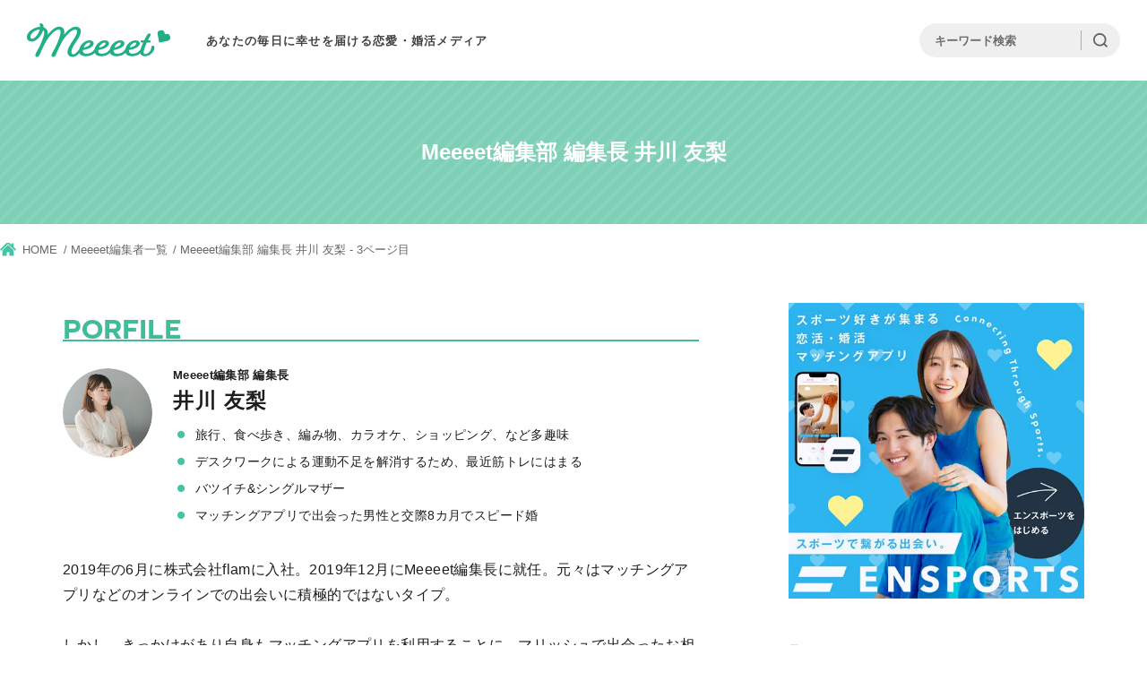

--- FILE ---
content_type: text/html; charset=UTF-8
request_url: https://meeeet.jp/author/igawa/page/3
body_size: 15521
content:
<!DOCTYPE html>
<html lang="ja" class="ua_others">

<head prefix="og: http://ogp.me/ns# fb: http://ogp.me/ns/fb# article: http://ogp.me/ns/article#">

	<meta charset="UTF-8">

		
			<meta name="viewport" content="width=device-width,initial-scale=1.0">
		
	<!-- css -->
	<link rel="preconnect" href="https://fonts.gstatic.com">
	<link href="https://fonts.googleapis.com/css2?family=Titillium+Web:wght@700&display=swap" rel="stylesheet">
	<link href="https://fonts.googleapis.com/css2?family=Lato:wght@400;700&display=swap" rel="stylesheet">

	
	<link href="https://meeeet.jp/wp-content/themes/meeeet2020/assets/css/base.min.css?20260122225613" rel="stylesheet">
	<link href="https://meeeet.jp/wp-content/themes/meeeet2020/assets/css/template.min.css?20260122225613" rel="stylesheet">
	<!-- <link href="https://meeeet.jp/wp-content/themes/meeeet2020/assets/css/template.css" rel="stylesheet"> -->
	<link href="https://use.fontawesome.com/releases/v5.10.2/css/all.css" rel="stylesheet">
		<link href="https://meeeet.jp/wp-content/themes/meeeet2020/assets/js/swiper/swiper.min.css" rel="stylesheet">
	<link href="https://meeeet.jp/wp-content/themes/meeeet2020/assets/css/index_2021.min.css?20260122225613" rel="stylesheet">
		<!-- / css -->

	<link rel="shortcut icon" href="https://meeeet.jp/wp-content/themes/meeeet2020/assets/img/favicon.ico">
	<link rel="apple-touch-icon" sizes="180x180" href="https://meeeet.jp/wp-content/themes/meeeet2020/assets/img/apple-touch-icon-180x180.png">

		<script src="https://meeeet.jp/wp-content/themes/meeeet2020/common/js/common.min.js"></script>

				<title>Meeeet編集者 井川 友梨 - パート 3</title>

		<!-- All in One SEO 4.6.4 - aioseo.com -->
		<meta name="description" content="Meeeet編集長。自身もマッチングアプリを利用し、交際8カ月でスピード婚に成功。ヤリモクや遊び目的の人達をサポートするのではなく、「ずっと一緒にいられる・生涯を共にできるパートナーと出会うためのメディアを作りたい」という想いを持ち、Meeeet編集長として日々奮闘している。 井川友梨のTwitterアカウント：@igawa_meeeet - パート 3" />
		<meta name="robots" content="noindex, max-snippet:-1, max-image-preview:large, max-video-preview:-1" />
		<link rel="canonical" href="https://meeeet.jp/author/igawa/page/3" />
		<link rel="prev" href="https://meeeet.jp/author/igawa/page/2" />
		<link rel="next" href="https://meeeet.jp/author/igawa/page/4" />
		<meta name="generator" content="All in One SEO (AIOSEO) 4.6.4" />
		<script type="application/ld+json" class="aioseo-schema">
			{"@context":"https:\/\/schema.org","@graph":[{"@type":"BreadcrumbList","@id":"https:\/\/meeeet.jp\/author\/igawa\/page\/3#breadcrumblist","itemListElement":[{"@type":"ListItem","@id":"https:\/\/meeeet.jp\/#listItem","position":1,"name":"\u5bb6","item":"https:\/\/meeeet.jp\/","nextItem":"https:\/\/meeeet.jp\/author\/igawa\/page\/3#listItem"},{"@type":"ListItem","@id":"https:\/\/meeeet.jp\/author\/igawa\/page\/3#listItem","position":2,"name":"\u4e95\u5ddd \u53cb\u68a8","previousItem":"https:\/\/meeeet.jp\/#listItem"}]},{"@type":"Organization","@id":"https:\/\/meeeet.jp\/#organization","name":"Meeeet","description":"\u30de\u30c3\u30c1\u30f3\u30b0\u30a2\u30d7\u30ea\u3067\u904b\u547d\u306e\u51fa\u4f1a\u3044\u3092\u3002","url":"https:\/\/meeeet.jp\/","logo":{"@type":"ImageObject","url":"https:\/\/meeeet.jp\/wp-content\/uploads\/2020\/06\/meeeet.png","@id":"https:\/\/meeeet.jp\/author\/igawa\/page\/3\/#organizationLogo","width":360,"height":100,"caption":"Meeeet\u30ed\u30b4"},"image":{"@id":"https:\/\/meeeet.jp\/author\/igawa\/page\/3\/#organizationLogo"}},{"@type":"Person","@id":"https:\/\/meeeet.jp\/author\/igawa#author","url":"https:\/\/meeeet.jp\/author\/igawa","name":"\u4e95\u5ddd \u53cb\u68a8","image":{"@type":"ImageObject","@id":"https:\/\/meeeet.jp\/author\/igawa\/page\/3#authorImage","url":"https:\/\/secure.gravatar.com\/avatar\/3d7066a3be4113fcd049623e2b2bbcb9?s=96&d=mm&r=g","width":96,"height":96,"caption":"\u4e95\u5ddd \u53cb\u68a8"},"mainEntityOfPage":{"@id":"https:\/\/meeeet.jp\/author\/igawa\/page\/3#profilepage"}},{"@type":"ProfilePage","@id":"https:\/\/meeeet.jp\/author\/igawa\/page\/3#profilepage","url":"https:\/\/meeeet.jp\/author\/igawa\/page\/3","name":"Meeeet\u7de8\u96c6\u8005 \u4e95\u5ddd \u53cb\u68a8 - \u30d1\u30fc\u30c8 3","description":"Meeeet\u7de8\u96c6\u9577\u3002\u81ea\u8eab\u3082\u30de\u30c3\u30c1\u30f3\u30b0\u30a2\u30d7\u30ea\u3092\u5229\u7528\u3057\u3001\u4ea4\u969b8\u30ab\u6708\u3067\u30b9\u30d4\u30fc\u30c9\u5a5a\u306b\u6210\u529f\u3002\u30e4\u30ea\u30e2\u30af\u3084\u904a\u3073\u76ee\u7684\u306e\u4eba\u9054\u3092\u30b5\u30dd\u30fc\u30c8\u3059\u308b\u306e\u3067\u306f\u306a\u304f\u3001\u300c\u305a\u3063\u3068\u4e00\u7dd2\u306b\u3044\u3089\u308c\u308b\u30fb\u751f\u6daf\u3092\u5171\u306b\u3067\u304d\u308b\u30d1\u30fc\u30c8\u30ca\u30fc\u3068\u51fa\u4f1a\u3046\u305f\u3081\u306e\u30e1\u30c7\u30a3\u30a2\u3092\u4f5c\u308a\u305f\u3044\u300d\u3068\u3044\u3046\u60f3\u3044\u3092\u6301\u3061\u3001Meeeet\u7de8\u96c6\u9577\u3068\u3057\u3066\u65e5\u3005\u596e\u95d8\u3057\u3066\u3044\u308b\u3002 \u4e95\u5ddd\u53cb\u68a8\u306eTwitter\u30a2\u30ab\u30a6\u30f3\u30c8\uff1a@igawa_meeeet - \u30d1\u30fc\u30c8 3","inLanguage":"ja","isPartOf":{"@id":"https:\/\/meeeet.jp\/#website"},"breadcrumb":{"@id":"https:\/\/meeeet.jp\/author\/igawa\/page\/3#breadcrumblist"},"dateCreated":"2020-04-06T05:27:01+09:00","mainEntity":{"@id":"https:\/\/meeeet.jp\/author\/igawa#author"}},{"@type":"WebSite","@id":"https:\/\/meeeet.jp\/#website","url":"https:\/\/meeeet.jp\/","name":"Meeeet","description":"\u30de\u30c3\u30c1\u30f3\u30b0\u30a2\u30d7\u30ea\u3067\u904b\u547d\u306e\u51fa\u4f1a\u3044\u3092\u3002","inLanguage":"ja","publisher":{"@id":"https:\/\/meeeet.jp\/#organization"}}]}
		</script>
		<!-- All in One SEO -->

<link rel="alternate" type="application/rss+xml" title="Meeeet &raquo; 井川 友梨 による投稿のフィード" href="https://meeeet.jp/author/igawa/feed" />
		<!-- This site uses the Google Analytics by MonsterInsights plugin v8.27.0 - Using Analytics tracking - https://www.monsterinsights.com/ -->
							<script src="//www.googletagmanager.com/gtag/js?id=G-2WTXJGKKL9"  data-cfasync="false" data-wpfc-render="false" type="text/javascript" async></script>
			<script data-cfasync="false" data-wpfc-render="false" type="text/javascript">
				var mi_version = '8.27.0';
				var mi_track_user = true;
				var mi_no_track_reason = '';
								var MonsterInsightsDefaultLocations = {"page_location":"https:\/\/meeeet.jp\/author\/igawa\/page\/3\/"};
				if ( typeof MonsterInsightsPrivacyGuardFilter === 'function' ) {
					var MonsterInsightsLocations = (typeof MonsterInsightsExcludeQuery === 'object') ? MonsterInsightsPrivacyGuardFilter( MonsterInsightsExcludeQuery ) : MonsterInsightsPrivacyGuardFilter( MonsterInsightsDefaultLocations );
				} else {
					var MonsterInsightsLocations = (typeof MonsterInsightsExcludeQuery === 'object') ? MonsterInsightsExcludeQuery : MonsterInsightsDefaultLocations;
				}

								var disableStrs = [
										'ga-disable-G-2WTXJGKKL9',
									];

				/* Function to detect opted out users */
				function __gtagTrackerIsOptedOut() {
					for (var index = 0; index < disableStrs.length; index++) {
						if (document.cookie.indexOf(disableStrs[index] + '=true') > -1) {
							return true;
						}
					}

					return false;
				}

				/* Disable tracking if the opt-out cookie exists. */
				if (__gtagTrackerIsOptedOut()) {
					for (var index = 0; index < disableStrs.length; index++) {
						window[disableStrs[index]] = true;
					}
				}

				/* Opt-out function */
				function __gtagTrackerOptout() {
					for (var index = 0; index < disableStrs.length; index++) {
						document.cookie = disableStrs[index] + '=true; expires=Thu, 31 Dec 2099 23:59:59 UTC; path=/';
						window[disableStrs[index]] = true;
					}
				}

				if ('undefined' === typeof gaOptout) {
					function gaOptout() {
						__gtagTrackerOptout();
					}
				}
								window.dataLayer = window.dataLayer || [];

				window.MonsterInsightsDualTracker = {
					helpers: {},
					trackers: {},
				};
				if (mi_track_user) {
					function __gtagDataLayer() {
						dataLayer.push(arguments);
					}

					function __gtagTracker(type, name, parameters) {
						if (!parameters) {
							parameters = {};
						}

						if (parameters.send_to) {
							__gtagDataLayer.apply(null, arguments);
							return;
						}

						if (type === 'event') {
														parameters.send_to = monsterinsights_frontend.v4_id;
							var hookName = name;
							if (typeof parameters['event_category'] !== 'undefined') {
								hookName = parameters['event_category'] + ':' + name;
							}

							if (typeof MonsterInsightsDualTracker.trackers[hookName] !== 'undefined') {
								MonsterInsightsDualTracker.trackers[hookName](parameters);
							} else {
								__gtagDataLayer('event', name, parameters);
							}
							
						} else {
							__gtagDataLayer.apply(null, arguments);
						}
					}

					__gtagTracker('js', new Date());
					__gtagTracker('set', {
						'developer_id.dZGIzZG': true,
											});
					if ( MonsterInsightsLocations.page_location ) {
						__gtagTracker('set', MonsterInsightsLocations);
					}
										__gtagTracker('config', 'G-2WTXJGKKL9', {"forceSSL":"true","link_attribution":"true"} );
															window.gtag = __gtagTracker;										(function () {
						/* https://developers.google.com/analytics/devguides/collection/analyticsjs/ */
						/* ga and __gaTracker compatibility shim. */
						var noopfn = function () {
							return null;
						};
						var newtracker = function () {
							return new Tracker();
						};
						var Tracker = function () {
							return null;
						};
						var p = Tracker.prototype;
						p.get = noopfn;
						p.set = noopfn;
						p.send = function () {
							var args = Array.prototype.slice.call(arguments);
							args.unshift('send');
							__gaTracker.apply(null, args);
						};
						var __gaTracker = function () {
							var len = arguments.length;
							if (len === 0) {
								return;
							}
							var f = arguments[len - 1];
							if (typeof f !== 'object' || f === null || typeof f.hitCallback !== 'function') {
								if ('send' === arguments[0]) {
									var hitConverted, hitObject = false, action;
									if ('event' === arguments[1]) {
										if ('undefined' !== typeof arguments[3]) {
											hitObject = {
												'eventAction': arguments[3],
												'eventCategory': arguments[2],
												'eventLabel': arguments[4],
												'value': arguments[5] ? arguments[5] : 1,
											}
										}
									}
									if ('pageview' === arguments[1]) {
										if ('undefined' !== typeof arguments[2]) {
											hitObject = {
												'eventAction': 'page_view',
												'page_path': arguments[2],
											}
										}
									}
									if (typeof arguments[2] === 'object') {
										hitObject = arguments[2];
									}
									if (typeof arguments[5] === 'object') {
										Object.assign(hitObject, arguments[5]);
									}
									if ('undefined' !== typeof arguments[1].hitType) {
										hitObject = arguments[1];
										if ('pageview' === hitObject.hitType) {
											hitObject.eventAction = 'page_view';
										}
									}
									if (hitObject) {
										action = 'timing' === arguments[1].hitType ? 'timing_complete' : hitObject.eventAction;
										hitConverted = mapArgs(hitObject);
										__gtagTracker('event', action, hitConverted);
									}
								}
								return;
							}

							function mapArgs(args) {
								var arg, hit = {};
								var gaMap = {
									'eventCategory': 'event_category',
									'eventAction': 'event_action',
									'eventLabel': 'event_label',
									'eventValue': 'event_value',
									'nonInteraction': 'non_interaction',
									'timingCategory': 'event_category',
									'timingVar': 'name',
									'timingValue': 'value',
									'timingLabel': 'event_label',
									'page': 'page_path',
									'location': 'page_location',
									'title': 'page_title',
									'referrer' : 'page_referrer',
								};
								for (arg in args) {
																		if (!(!args.hasOwnProperty(arg) || !gaMap.hasOwnProperty(arg))) {
										hit[gaMap[arg]] = args[arg];
									} else {
										hit[arg] = args[arg];
									}
								}
								return hit;
							}

							try {
								f.hitCallback();
							} catch (ex) {
							}
						};
						__gaTracker.create = newtracker;
						__gaTracker.getByName = newtracker;
						__gaTracker.getAll = function () {
							return [];
						};
						__gaTracker.remove = noopfn;
						__gaTracker.loaded = true;
						window['__gaTracker'] = __gaTracker;
					})();
									} else {
										console.log("");
					(function () {
						function __gtagTracker() {
							return null;
						}

						window['__gtagTracker'] = __gtagTracker;
						window['gtag'] = __gtagTracker;
					})();
									}
			</script>
				<!-- / Google Analytics by MonsterInsights -->
		<link rel='stylesheet' id='wp-block-library-css' href='https://meeeet.jp/wp-includes/css/dist/block-library/style.min.css?ver=6.4.7' type='text/css' media='all' />
<style id='classic-theme-styles-inline-css' type='text/css'>
/*! This file is auto-generated */
.wp-block-button__link{color:#fff;background-color:#32373c;border-radius:9999px;box-shadow:none;text-decoration:none;padding:calc(.667em + 2px) calc(1.333em + 2px);font-size:1.125em}.wp-block-file__button{background:#32373c;color:#fff;text-decoration:none}
</style>
<style id='global-styles-inline-css' type='text/css'>
body{--wp--preset--color--black: #000000;--wp--preset--color--cyan-bluish-gray: #abb8c3;--wp--preset--color--white: #ffffff;--wp--preset--color--pale-pink: #f78da7;--wp--preset--color--vivid-red: #cf2e2e;--wp--preset--color--luminous-vivid-orange: #ff6900;--wp--preset--color--luminous-vivid-amber: #fcb900;--wp--preset--color--light-green-cyan: #7bdcb5;--wp--preset--color--vivid-green-cyan: #00d084;--wp--preset--color--pale-cyan-blue: #8ed1fc;--wp--preset--color--vivid-cyan-blue: #0693e3;--wp--preset--color--vivid-purple: #9b51e0;--wp--preset--gradient--vivid-cyan-blue-to-vivid-purple: linear-gradient(135deg,rgba(6,147,227,1) 0%,rgb(155,81,224) 100%);--wp--preset--gradient--light-green-cyan-to-vivid-green-cyan: linear-gradient(135deg,rgb(122,220,180) 0%,rgb(0,208,130) 100%);--wp--preset--gradient--luminous-vivid-amber-to-luminous-vivid-orange: linear-gradient(135deg,rgba(252,185,0,1) 0%,rgba(255,105,0,1) 100%);--wp--preset--gradient--luminous-vivid-orange-to-vivid-red: linear-gradient(135deg,rgba(255,105,0,1) 0%,rgb(207,46,46) 100%);--wp--preset--gradient--very-light-gray-to-cyan-bluish-gray: linear-gradient(135deg,rgb(238,238,238) 0%,rgb(169,184,195) 100%);--wp--preset--gradient--cool-to-warm-spectrum: linear-gradient(135deg,rgb(74,234,220) 0%,rgb(151,120,209) 20%,rgb(207,42,186) 40%,rgb(238,44,130) 60%,rgb(251,105,98) 80%,rgb(254,248,76) 100%);--wp--preset--gradient--blush-light-purple: linear-gradient(135deg,rgb(255,206,236) 0%,rgb(152,150,240) 100%);--wp--preset--gradient--blush-bordeaux: linear-gradient(135deg,rgb(254,205,165) 0%,rgb(254,45,45) 50%,rgb(107,0,62) 100%);--wp--preset--gradient--luminous-dusk: linear-gradient(135deg,rgb(255,203,112) 0%,rgb(199,81,192) 50%,rgb(65,88,208) 100%);--wp--preset--gradient--pale-ocean: linear-gradient(135deg,rgb(255,245,203) 0%,rgb(182,227,212) 50%,rgb(51,167,181) 100%);--wp--preset--gradient--electric-grass: linear-gradient(135deg,rgb(202,248,128) 0%,rgb(113,206,126) 100%);--wp--preset--gradient--midnight: linear-gradient(135deg,rgb(2,3,129) 0%,rgb(40,116,252) 100%);--wp--preset--font-size--small: 13px;--wp--preset--font-size--medium: 20px;--wp--preset--font-size--large: 36px;--wp--preset--font-size--x-large: 42px;--wp--preset--spacing--20: 0.44rem;--wp--preset--spacing--30: 0.67rem;--wp--preset--spacing--40: 1rem;--wp--preset--spacing--50: 1.5rem;--wp--preset--spacing--60: 2.25rem;--wp--preset--spacing--70: 3.38rem;--wp--preset--spacing--80: 5.06rem;--wp--preset--shadow--natural: 6px 6px 9px rgba(0, 0, 0, 0.2);--wp--preset--shadow--deep: 12px 12px 50px rgba(0, 0, 0, 0.4);--wp--preset--shadow--sharp: 6px 6px 0px rgba(0, 0, 0, 0.2);--wp--preset--shadow--outlined: 6px 6px 0px -3px rgba(255, 255, 255, 1), 6px 6px rgba(0, 0, 0, 1);--wp--preset--shadow--crisp: 6px 6px 0px rgba(0, 0, 0, 1);}:where(.is-layout-flex){gap: 0.5em;}:where(.is-layout-grid){gap: 0.5em;}body .is-layout-flow > .alignleft{float: left;margin-inline-start: 0;margin-inline-end: 2em;}body .is-layout-flow > .alignright{float: right;margin-inline-start: 2em;margin-inline-end: 0;}body .is-layout-flow > .aligncenter{margin-left: auto !important;margin-right: auto !important;}body .is-layout-constrained > .alignleft{float: left;margin-inline-start: 0;margin-inline-end: 2em;}body .is-layout-constrained > .alignright{float: right;margin-inline-start: 2em;margin-inline-end: 0;}body .is-layout-constrained > .aligncenter{margin-left: auto !important;margin-right: auto !important;}body .is-layout-constrained > :where(:not(.alignleft):not(.alignright):not(.alignfull)){max-width: var(--wp--style--global--content-size);margin-left: auto !important;margin-right: auto !important;}body .is-layout-constrained > .alignwide{max-width: var(--wp--style--global--wide-size);}body .is-layout-flex{display: flex;}body .is-layout-flex{flex-wrap: wrap;align-items: center;}body .is-layout-flex > *{margin: 0;}body .is-layout-grid{display: grid;}body .is-layout-grid > *{margin: 0;}:where(.wp-block-columns.is-layout-flex){gap: 2em;}:where(.wp-block-columns.is-layout-grid){gap: 2em;}:where(.wp-block-post-template.is-layout-flex){gap: 1.25em;}:where(.wp-block-post-template.is-layout-grid){gap: 1.25em;}.has-black-color{color: var(--wp--preset--color--black) !important;}.has-cyan-bluish-gray-color{color: var(--wp--preset--color--cyan-bluish-gray) !important;}.has-white-color{color: var(--wp--preset--color--white) !important;}.has-pale-pink-color{color: var(--wp--preset--color--pale-pink) !important;}.has-vivid-red-color{color: var(--wp--preset--color--vivid-red) !important;}.has-luminous-vivid-orange-color{color: var(--wp--preset--color--luminous-vivid-orange) !important;}.has-luminous-vivid-amber-color{color: var(--wp--preset--color--luminous-vivid-amber) !important;}.has-light-green-cyan-color{color: var(--wp--preset--color--light-green-cyan) !important;}.has-vivid-green-cyan-color{color: var(--wp--preset--color--vivid-green-cyan) !important;}.has-pale-cyan-blue-color{color: var(--wp--preset--color--pale-cyan-blue) !important;}.has-vivid-cyan-blue-color{color: var(--wp--preset--color--vivid-cyan-blue) !important;}.has-vivid-purple-color{color: var(--wp--preset--color--vivid-purple) !important;}.has-black-background-color{background-color: var(--wp--preset--color--black) !important;}.has-cyan-bluish-gray-background-color{background-color: var(--wp--preset--color--cyan-bluish-gray) !important;}.has-white-background-color{background-color: var(--wp--preset--color--white) !important;}.has-pale-pink-background-color{background-color: var(--wp--preset--color--pale-pink) !important;}.has-vivid-red-background-color{background-color: var(--wp--preset--color--vivid-red) !important;}.has-luminous-vivid-orange-background-color{background-color: var(--wp--preset--color--luminous-vivid-orange) !important;}.has-luminous-vivid-amber-background-color{background-color: var(--wp--preset--color--luminous-vivid-amber) !important;}.has-light-green-cyan-background-color{background-color: var(--wp--preset--color--light-green-cyan) !important;}.has-vivid-green-cyan-background-color{background-color: var(--wp--preset--color--vivid-green-cyan) !important;}.has-pale-cyan-blue-background-color{background-color: var(--wp--preset--color--pale-cyan-blue) !important;}.has-vivid-cyan-blue-background-color{background-color: var(--wp--preset--color--vivid-cyan-blue) !important;}.has-vivid-purple-background-color{background-color: var(--wp--preset--color--vivid-purple) !important;}.has-black-border-color{border-color: var(--wp--preset--color--black) !important;}.has-cyan-bluish-gray-border-color{border-color: var(--wp--preset--color--cyan-bluish-gray) !important;}.has-white-border-color{border-color: var(--wp--preset--color--white) !important;}.has-pale-pink-border-color{border-color: var(--wp--preset--color--pale-pink) !important;}.has-vivid-red-border-color{border-color: var(--wp--preset--color--vivid-red) !important;}.has-luminous-vivid-orange-border-color{border-color: var(--wp--preset--color--luminous-vivid-orange) !important;}.has-luminous-vivid-amber-border-color{border-color: var(--wp--preset--color--luminous-vivid-amber) !important;}.has-light-green-cyan-border-color{border-color: var(--wp--preset--color--light-green-cyan) !important;}.has-vivid-green-cyan-border-color{border-color: var(--wp--preset--color--vivid-green-cyan) !important;}.has-pale-cyan-blue-border-color{border-color: var(--wp--preset--color--pale-cyan-blue) !important;}.has-vivid-cyan-blue-border-color{border-color: var(--wp--preset--color--vivid-cyan-blue) !important;}.has-vivid-purple-border-color{border-color: var(--wp--preset--color--vivid-purple) !important;}.has-vivid-cyan-blue-to-vivid-purple-gradient-background{background: var(--wp--preset--gradient--vivid-cyan-blue-to-vivid-purple) !important;}.has-light-green-cyan-to-vivid-green-cyan-gradient-background{background: var(--wp--preset--gradient--light-green-cyan-to-vivid-green-cyan) !important;}.has-luminous-vivid-amber-to-luminous-vivid-orange-gradient-background{background: var(--wp--preset--gradient--luminous-vivid-amber-to-luminous-vivid-orange) !important;}.has-luminous-vivid-orange-to-vivid-red-gradient-background{background: var(--wp--preset--gradient--luminous-vivid-orange-to-vivid-red) !important;}.has-very-light-gray-to-cyan-bluish-gray-gradient-background{background: var(--wp--preset--gradient--very-light-gray-to-cyan-bluish-gray) !important;}.has-cool-to-warm-spectrum-gradient-background{background: var(--wp--preset--gradient--cool-to-warm-spectrum) !important;}.has-blush-light-purple-gradient-background{background: var(--wp--preset--gradient--blush-light-purple) !important;}.has-blush-bordeaux-gradient-background{background: var(--wp--preset--gradient--blush-bordeaux) !important;}.has-luminous-dusk-gradient-background{background: var(--wp--preset--gradient--luminous-dusk) !important;}.has-pale-ocean-gradient-background{background: var(--wp--preset--gradient--pale-ocean) !important;}.has-electric-grass-gradient-background{background: var(--wp--preset--gradient--electric-grass) !important;}.has-midnight-gradient-background{background: var(--wp--preset--gradient--midnight) !important;}.has-small-font-size{font-size: var(--wp--preset--font-size--small) !important;}.has-medium-font-size{font-size: var(--wp--preset--font-size--medium) !important;}.has-large-font-size{font-size: var(--wp--preset--font-size--large) !important;}.has-x-large-font-size{font-size: var(--wp--preset--font-size--x-large) !important;}
.wp-block-navigation a:where(:not(.wp-element-button)){color: inherit;}
:where(.wp-block-post-template.is-layout-flex){gap: 1.25em;}:where(.wp-block-post-template.is-layout-grid){gap: 1.25em;}
:where(.wp-block-columns.is-layout-flex){gap: 2em;}:where(.wp-block-columns.is-layout-grid){gap: 2em;}
.wp-block-pullquote{font-size: 1.5em;line-height: 1.6;}
</style>
<link rel='stylesheet' id='contact-form-7-css' href='https://meeeet.jp/wp-content/plugins/contact-form-7/includes/css/styles.css?ver=5.9.6' type='text/css' media='all' />
<link rel='stylesheet' id='plugin-script-css' href='https://meeeet.jp/wp-content/plugins/wp-contact-form-original/contact.css?ver=1769090173' type='text/css' media='all' />
<link rel='stylesheet' id='wordpress-popular-posts-css-css' href='https://meeeet.jp/wp-content/plugins/wordpress-popular-posts/assets/css/wpp.css?ver=6.4.2' type='text/css' media='all' />
<script type="text/javascript" src="https://meeeet.jp/wp-content/plugins/google-analytics-for-wordpress/assets/js/frontend-gtag.min.js?ver=8.27.0" id="monsterinsights-frontend-script-js"></script>
<script data-cfasync="false" data-wpfc-render="false" type="text/javascript" id='monsterinsights-frontend-script-js-extra'>/* <![CDATA[ */
var monsterinsights_frontend = {"js_events_tracking":"true","download_extensions":"doc,pdf,ppt,zip,xls,docx,pptx,xlsx","inbound_paths":"[{\"path\":\"\\\/go\\\/\",\"label\":\"affiliate\"},{\"path\":\"\\\/recommend\\\/\",\"label\":\"affiliate\"}]","home_url":"https:\/\/meeeet.jp","hash_tracking":"false","v4_id":"G-2WTXJGKKL9"};/* ]]> */
</script>
<script type="text/javascript" src="https://meeeet.jp/wp-content/themes/meeeet2020/blocks/js/custom-block.js?ver=1.0.0" id="block-script-js"></script>
<script type="application/json" id="wpp-json">

{"sampling_active":0,"sampling_rate":100,"ajax_url":"https:\/\/meeeet.jp\/wp-json\/wordpress-popular-posts\/v1\/popular-posts","api_url":"https:\/\/meeeet.jp\/wp-json\/wordpress-popular-posts","ID":0,"token":"8c771320cf","lang":0,"debug":0}

</script>
<script type="text/javascript" src="https://meeeet.jp/wp-content/plugins/wordpress-popular-posts/assets/js/wpp.min.js?ver=6.4.2" id="wpp-js-js"></script>
<link rel="EditURI" type="application/rsd+xml" title="RSD" href="https://meeeet.jp/xmlrpc.php?rsd" />
		<script type="text/javascript">
				(function(c,l,a,r,i,t,y){
					c[a]=c[a]||function(){(c[a].q=c[a].q||[]).push(arguments)};t=l.createElement(r);t.async=1;
					t.src="https://www.clarity.ms/tag/"+i+"?ref=wordpress";y=l.getElementsByTagName(r)[0];y.parentNode.insertBefore(t,y);
				})(window, document, "clarity", "script", "coaxhkxakw");
		</script>
		            <style id="wpp-loading-animation-styles">@-webkit-keyframes bgslide{from{background-position-x:0}to{background-position-x:-200%}}@keyframes bgslide{from{background-position-x:0}to{background-position-x:-200%}}.wpp-widget-placeholder,.wpp-widget-block-placeholder,.wpp-shortcode-placeholder{margin:0 auto;width:60px;height:3px;background:#dd3737;background:linear-gradient(90deg,#dd3737 0%,#571313 10%,#dd3737 100%);background-size:200% auto;border-radius:3px;-webkit-animation:bgslide 1s infinite linear;animation:bgslide 1s infinite linear}</style>
            <style type="text/css">.saboxplugin-wrap{-webkit-box-sizing:border-box;-moz-box-sizing:border-box;-ms-box-sizing:border-box;box-sizing:border-box;border:1px solid #eee;width:100%;clear:both;display:block;overflow:hidden;word-wrap:break-word;position:relative}.saboxplugin-wrap .saboxplugin-gravatar{float:left;padding:0 20px 20px 20px}.saboxplugin-wrap .saboxplugin-gravatar img{max-width:100px;height:auto;border-radius:0;}.saboxplugin-wrap .saboxplugin-authorname{font-size:18px;line-height:1;margin:20px 0 0 20px;display:block}.saboxplugin-wrap .saboxplugin-authorname a{text-decoration:none}.saboxplugin-wrap .saboxplugin-authorname a:focus{outline:0}.saboxplugin-wrap .saboxplugin-desc{display:block;margin:5px 20px}.saboxplugin-wrap .saboxplugin-desc a{text-decoration:underline}.saboxplugin-wrap .saboxplugin-desc p{margin:5px 0 12px}.saboxplugin-wrap .saboxplugin-web{margin:0 20px 15px;text-align:left}.saboxplugin-wrap .sab-web-position{text-align:right}.saboxplugin-wrap .saboxplugin-web a{color:#ccc;text-decoration:none}.saboxplugin-wrap .saboxplugin-socials{position:relative;display:block;background:#fcfcfc;padding:5px;border-top:1px solid #eee}.saboxplugin-wrap .saboxplugin-socials a svg{width:20px;height:20px}.saboxplugin-wrap .saboxplugin-socials a svg .st2{fill:#fff; transform-origin:center center;}.saboxplugin-wrap .saboxplugin-socials a svg .st1{fill:rgba(0,0,0,.3)}.saboxplugin-wrap .saboxplugin-socials a:hover{opacity:.8;-webkit-transition:opacity .4s;-moz-transition:opacity .4s;-o-transition:opacity .4s;transition:opacity .4s;box-shadow:none!important;-webkit-box-shadow:none!important}.saboxplugin-wrap .saboxplugin-socials .saboxplugin-icon-color{box-shadow:none;padding:0;border:0;-webkit-transition:opacity .4s;-moz-transition:opacity .4s;-o-transition:opacity .4s;transition:opacity .4s;display:inline-block;color:#fff;font-size:0;text-decoration:inherit;margin:5px;-webkit-border-radius:0;-moz-border-radius:0;-ms-border-radius:0;-o-border-radius:0;border-radius:0;overflow:hidden}.saboxplugin-wrap .saboxplugin-socials .saboxplugin-icon-grey{text-decoration:inherit;box-shadow:none;position:relative;display:-moz-inline-stack;display:inline-block;vertical-align:middle;zoom:1;margin:10px 5px;color:#444;fill:#444}.clearfix:after,.clearfix:before{content:' ';display:table;line-height:0;clear:both}.ie7 .clearfix{zoom:1}.saboxplugin-socials.sabox-colored .saboxplugin-icon-color .sab-twitch{border-color:#38245c}.saboxplugin-socials.sabox-colored .saboxplugin-icon-color .sab-addthis{border-color:#e91c00}.saboxplugin-socials.sabox-colored .saboxplugin-icon-color .sab-behance{border-color:#003eb0}.saboxplugin-socials.sabox-colored .saboxplugin-icon-color .sab-delicious{border-color:#06c}.saboxplugin-socials.sabox-colored .saboxplugin-icon-color .sab-deviantart{border-color:#036824}.saboxplugin-socials.sabox-colored .saboxplugin-icon-color .sab-digg{border-color:#00327c}.saboxplugin-socials.sabox-colored .saboxplugin-icon-color .sab-dribbble{border-color:#ba1655}.saboxplugin-socials.sabox-colored .saboxplugin-icon-color .sab-facebook{border-color:#1e2e4f}.saboxplugin-socials.sabox-colored .saboxplugin-icon-color .sab-flickr{border-color:#003576}.saboxplugin-socials.sabox-colored .saboxplugin-icon-color .sab-github{border-color:#264874}.saboxplugin-socials.sabox-colored .saboxplugin-icon-color .sab-google{border-color:#0b51c5}.saboxplugin-socials.sabox-colored .saboxplugin-icon-color .sab-googleplus{border-color:#96271a}.saboxplugin-socials.sabox-colored .saboxplugin-icon-color .sab-html5{border-color:#902e13}.saboxplugin-socials.sabox-colored .saboxplugin-icon-color .sab-instagram{border-color:#1630aa}.saboxplugin-socials.sabox-colored .saboxplugin-icon-color .sab-linkedin{border-color:#00344f}.saboxplugin-socials.sabox-colored .saboxplugin-icon-color .sab-pinterest{border-color:#5b040e}.saboxplugin-socials.sabox-colored .saboxplugin-icon-color .sab-reddit{border-color:#992900}.saboxplugin-socials.sabox-colored .saboxplugin-icon-color .sab-rss{border-color:#a43b0a}.saboxplugin-socials.sabox-colored .saboxplugin-icon-color .sab-sharethis{border-color:#5d8420}.saboxplugin-socials.sabox-colored .saboxplugin-icon-color .sab-skype{border-color:#00658a}.saboxplugin-socials.sabox-colored .saboxplugin-icon-color .sab-soundcloud{border-color:#995200}.saboxplugin-socials.sabox-colored .saboxplugin-icon-color .sab-spotify{border-color:#0f612c}.saboxplugin-socials.sabox-colored .saboxplugin-icon-color .sab-stackoverflow{border-color:#a95009}.saboxplugin-socials.sabox-colored .saboxplugin-icon-color .sab-steam{border-color:#006388}.saboxplugin-socials.sabox-colored .saboxplugin-icon-color .sab-user_email{border-color:#b84e05}.saboxplugin-socials.sabox-colored .saboxplugin-icon-color .sab-stumbleUpon{border-color:#9b280e}.saboxplugin-socials.sabox-colored .saboxplugin-icon-color .sab-tumblr{border-color:#10151b}.saboxplugin-socials.sabox-colored .saboxplugin-icon-color .sab-twitter{border-color:#0967a0}.saboxplugin-socials.sabox-colored .saboxplugin-icon-color .sab-vimeo{border-color:#0d7091}.saboxplugin-socials.sabox-colored .saboxplugin-icon-color .sab-windows{border-color:#003f71}.saboxplugin-socials.sabox-colored .saboxplugin-icon-color .sab-whatsapp{border-color:#003f71}.saboxplugin-socials.sabox-colored .saboxplugin-icon-color .sab-wordpress{border-color:#0f3647}.saboxplugin-socials.sabox-colored .saboxplugin-icon-color .sab-yahoo{border-color:#14002d}.saboxplugin-socials.sabox-colored .saboxplugin-icon-color .sab-youtube{border-color:#900}.saboxplugin-socials.sabox-colored .saboxplugin-icon-color .sab-xing{border-color:#000202}.saboxplugin-socials.sabox-colored .saboxplugin-icon-color .sab-mixcloud{border-color:#2475a0}.saboxplugin-socials.sabox-colored .saboxplugin-icon-color .sab-vk{border-color:#243549}.saboxplugin-socials.sabox-colored .saboxplugin-icon-color .sab-medium{border-color:#00452c}.saboxplugin-socials.sabox-colored .saboxplugin-icon-color .sab-quora{border-color:#420e00}.saboxplugin-socials.sabox-colored .saboxplugin-icon-color .sab-meetup{border-color:#9b181c}.saboxplugin-socials.sabox-colored .saboxplugin-icon-color .sab-goodreads{border-color:#000}.saboxplugin-socials.sabox-colored .saboxplugin-icon-color .sab-snapchat{border-color:#999700}.saboxplugin-socials.sabox-colored .saboxplugin-icon-color .sab-500px{border-color:#00557f}.saboxplugin-socials.sabox-colored .saboxplugin-icon-color .sab-mastodont{border-color:#185886}.sabox-plus-item{margin-bottom:20px}@media screen and (max-width:480px){.saboxplugin-wrap{text-align:center}.saboxplugin-wrap .saboxplugin-gravatar{float:none;padding:20px 0;text-align:center;margin:0 auto;display:block}.saboxplugin-wrap .saboxplugin-gravatar img{float:none;display:inline-block;display:-moz-inline-stack;vertical-align:middle;zoom:1}.saboxplugin-wrap .saboxplugin-desc{margin:0 10px 20px;text-align:center}.saboxplugin-wrap .saboxplugin-authorname{text-align:center;margin:10px 0 20px}}body .saboxplugin-authorname a,body .saboxplugin-authorname a:hover{box-shadow:none;-webkit-box-shadow:none}a.sab-profile-edit{font-size:16px!important;line-height:1!important}.sab-edit-settings a,a.sab-profile-edit{color:#0073aa!important;box-shadow:none!important;-webkit-box-shadow:none!important}.sab-edit-settings{margin-right:15px;position:absolute;right:0;z-index:2;bottom:10px;line-height:20px}.sab-edit-settings i{margin-left:5px}.saboxplugin-socials{line-height:1!important}.rtl .saboxplugin-wrap .saboxplugin-gravatar{float:right}.rtl .saboxplugin-wrap .saboxplugin-authorname{display:flex;align-items:center}.rtl .saboxplugin-wrap .saboxplugin-authorname .sab-profile-edit{margin-right:10px}.rtl .sab-edit-settings{right:auto;left:0}img.sab-custom-avatar{max-width:75px;}.saboxplugin-wrap {margin-top:0px; margin-bottom:0px; padding: 0px 0px }.saboxplugin-wrap .saboxplugin-authorname {font-size:18px; line-height:25px;}.saboxplugin-wrap .saboxplugin-desc p, .saboxplugin-wrap .saboxplugin-desc {font-size:14px !important; line-height:21px !important;}.saboxplugin-wrap .saboxplugin-web {font-size:14px;}.saboxplugin-wrap .saboxplugin-socials a svg {width:18px;height:18px;}</style><link rel="icon" href="https://meeeet.jp/wp-content/uploads/2019/12/cropped-favicon-32x32.png" sizes="32x32" />
<link rel="icon" href="https://meeeet.jp/wp-content/uploads/2019/12/cropped-favicon-192x192.png" sizes="192x192" />
<link rel="apple-touch-icon" href="https://meeeet.jp/wp-content/uploads/2019/12/cropped-favicon-180x180.png" />
<meta name="msapplication-TileImage" content="https://meeeet.jp/wp-content/uploads/2019/12/cropped-favicon-270x270.png" />

	<!-- Google Tag Manager -->
	<script>
		(function(w, d, s, l, i) {
			w[l] = w[l] || [];
			w[l].push({
				'gtm.start': new Date().getTime(),
				event: 'gtm.js'
			});
			var f = d.getElementsByTagName(s)[0],
				j = d.createElement(s),
				dl = l != 'dataLayer' ? '&l=' + l : '';
			j.async = true;
			j.src =
				'https://www.googletagmanager.com/gtm.js?id=' + i + dl;
			f.parentNode.insertBefore(j, f);
		})(window, document, 'script', 'dataLayer', 'GTM-TFPXHL4');
	</script>
	<!-- End Google Tag Manager -->

</head>

<body class="archive paged author author-igawa author-3 paged-3 author-paged-3">

	<!-- Google Tag Manager (noscript) -->
	<noscript><iframe src="https://www.googletagmanager.com/ns.html?id=GTM-TFPXHL4" height="0" width="0" style="display:none;visibility:hidden"></iframe></noscript>
	<!-- End Google Tag Manager (noscript) -->


	<a id="top" tabindex="-1"></a>
	<header id="header_2021" class="mw">
		<div class="header_wrap">
							<p class="logo">
					<a href="https://meeeet.jp/"><img src="https://meeeet.jp/wp-content/themes/meeeet2020/assets/img/2021/logo.svg" alt="Meeeet" width="160" height="38"></a>
					<span>あなたの毎日に幸せを届ける恋愛・婚活メディア</span>
				</p>
						<p class="nav_btn"><a href="#"></a></p>
			<nav>
				<a href="https://meeeet.jp/" class="logo_w sp"><img src="https://meeeet.jp/wp-content/themes/meeeet2020/assets/img/2021/logo_w.svg" alt="Meeeet" width="167" height="40"></a>
				<form method="get" action="https://meeeet.jp/" class="keyword_search_form_2021">
					<input type="search" value="" name="s" placeholder="キーワード検索">
					<button><svg>
							<use xlink:href="https://meeeet.jp/wp-content/themes/meeeet2020/assets/img/2021/ico-search.svg#icon-search" />
						</svg></button>
				</form>
				<dl class="spmenu_category_list sp">
					<dt class="main"><a href="https://meeeet.jp/matching-app">マッチングアプリまとめ</a></dt>
					<dd class="sub"><a href="https://meeeet.jp/matching-app/matching-app-experiences">マッチングアプリの体験談</a></dd>
					<dd class="sub"><a href="https://meeeet.jp/matching-app/matching-app-review">マッチングアプリの口コミ・評判</a></dd>
					<dd class="sub"><a href="https://meeeet.jp/matching-app/matching-app-how-to-choose">マッチングアプリの選び方</a></dd>
					<dd class="sub"><a href="https://meeeet.jp/matching-app/matching-app-how-to-use">マッチングアプリの使い方</a></dd>
				</dl>
				<dl class="spmenu_category_list sp">
					<dt class="main"><a href="https://meeeet.jp/marriage-app">婚活アプリまとめ</a></dt>
					<dd class="sub"><a href="https://meeeet.jp/marriage-app/marriage-app-experiences">婚活アプリの体験談</a></dd>
					<dd class="sub"><a href="https://meeeet.jp/marriage-app/marriage-app-review">婚活アプリの口コミ・評判</a></dd>
					<dd class="sub"><a href="https://meeeet.jp/marriage-app/marriage-app-how-to-choose">婚活アプリの選び方</a></dd>
					<dd class="sub"><a href="https://meeeet.jp/marriage-app/marriage-app-how-to-use">婚活アプリの使い方</a></dd>
				</dl>
				<dl class="spmenu_category_list sp">
					<dt class="main"><a href="https://meeeet.jp/marriage-agency">結婚相談所まとめ</a></dt>
					<dd class="sub"><a href="https://meeeet.jp/marriage-agency/marriage-agency-experiences">結婚相談所の体験談</a></dd>
					<dd class="sub"><a href="https://meeeet.jp/marriage-agency/marriage-agency-review">結婚相談所の口コミ・評判</a></dd>
					<dd class="sub"><a href="https://meeeet.jp/marriage-agency/marriage-agency-how-to-choose">結婚相談所の選び方</a></dd>
				</dl>
				<dl class="spmenu_category_list sp">
					<dt class="main"><a href="https://meeeet.jp/guide">恋活・婚活ガイド</a></dt>
					<dd class="sub"><a href="https://meeeet.jp/guide/matching-app-important-point">マッチングアプリの注意点</a></dd>
					<dd class="sub"><a href="https://meeeet.jp/guide/marriage-agency-important-point">結婚相談所の注意点</a></dd>
					<dd class="sub"><a href="https://meeeet.jp/guide/how-to-meet-make-a-boyfriend">出会い方・彼氏の作り方</a></dd>
					<dd class="sub"><a href="https://meeeet.jp/guide/approach-from-women">女性からのアプローチ方法</a></dd>
					<dd class="sub"><a href="https://meeeet.jp/guide/dating-for-a-long-time">長く付き合っていくには？</a></dd>
					<dd class="sub"><a href="https://meeeet.jp/guide/profile-engagement">プロポーズ・婚約</a></dd>
					<dd class="sub"><a href="https://meeeet.jp/guide/broken-heart-recover">失恋の立ち直り方</a></dd>
				</dl>
			</nav>
		</div>
		<!-- /#header -->
	</header>

	<main role="main" id="container" class="mw"><h1 id="page_title" itemprop="headline" rel="bookmark">Meeeet編集部 編集長 井川 友梨</h1>


<div class="breadcrumbs">
	<ol class="xw sp_pd">
			<li class="home"><a href="https://meeeet.jp/">HOME</a></li>
	
			<li><a href="https://meeeet.jp/author">Meeeet編集者一覧</a></li>
		<li>Meeeet編集部 編集長 井川 友梨 - 3ページ目</li>

	
	</ol>
</div>

<div id="content_2021">
	<section class="archive_post_2021 _column_main _sp_full profile author">
		<div id="content" class="_pc_column_w">
      <div class="_pc_column_main_w">
        <div class="profile_head">
          <h2><span>PORFILE</span></h2>
        </div>
        <div class="profile_items">
          <div class="profile_img">
						<img width="2503" height="2503" src="https://meeeet.jp/wp-content/uploads/2020/07/igawa_icon_left.jpg" class="attachment-full size-full" alt="Meeeet編集長井川" decoding="async" fetchpriority="high" srcset="https://meeeet.jp/wp-content/uploads/2020/07/igawa_icon_left.jpg 2503w, https://meeeet.jp/wp-content/uploads/2020/07/igawa_icon_left-300x300.jpg 300w, https://meeeet.jp/wp-content/uploads/2020/07/igawa_icon_left-1024x1024.jpg 1024w, https://meeeet.jp/wp-content/uploads/2020/07/igawa_icon_left-150x150.jpg 150w, https://meeeet.jp/wp-content/uploads/2020/07/igawa_icon_left-768x768.jpg 768w, https://meeeet.jp/wp-content/uploads/2020/07/igawa_icon_left-1536x1536.jpg 1536w, https://meeeet.jp/wp-content/uploads/2020/07/igawa_icon_left-2048x2048.jpg 2048w" sizes="(max-width: 2503px) 100vw, 2503px" />					</div>
          <div class="profile_detaile">
            <p class="">Meeeet編集部 編集長</p>
            <h3 class="name">井川 友梨</h3>
            <div class="profile_text"><ul>
<li>旅行、食べ歩き、編み物、カラオケ、ショッピング、など多趣味</li>
<li>デスクワークによる運動不足を解消するため、最近筋トレにはまる</li>
<li>バツイチ&amp;シングルマザー</li>
<li>マッチングアプリで出会った男性と交際8カ月でスピード婚</li>
</ul>
</div>
          </div>
        </div>
        <div class="profile_section">
          <div class="profile_text">
            <p>2019年の6月に株式会社flamに入社。2019年12月にMeeeet編集長に就任。元々はマッチングアプリなどのオンラインでの出会いに積極的ではないタイプ。</p>
<p>&nbsp;</p>
<p>しかし、きっかけがあり自身もマッチングアプリを利用することに。マリッシュで出会ったお相手と交際8カ月でスピード婚を実現。</p>
<p>&nbsp;</p>
<p>実際にマッチングアプリを利用してみて、男性と女性の考え方に大きなギャップがあることに気づく。</p>
<p>&nbsp;</p>
<p>男性は遊び目的で使う傾向が強く、女性は真剣に恋人を探している傾向が強い。しかし女性は遊び目的の男性を見分けることができずに、短期的な関係で終わり、傷ついてしまうケースが多いのだと実感。</p>
<p>&nbsp;</p>
<p>長期的な関係に発展しないのは、その考え方のギャップが根本原因になっていることに気づく。</p>
<p>&nbsp;</p>
<p>「ずっと一緒にいられる・生涯を共にできるパートナーと出会うためのメディアを作りたい」という想いを持ち、Meeeet編集長として日々奮闘している。</p>
<p>&nbsp;</p>
<p>Twitter：<a href="https://twitter.com/igawa_meeeet" target="_blank" rel="noopener noreferrer">@igawa_meeeet</a></p>
<p>Instagram：<a href="https://www.instagram.com/meeeet_staff/" target="_blank" rel="noopener noreferrer">meeeet_staff</a></p>
          </div>
        </div>
        <div class="profile_section">
          <h3>使ったことがあるマッチングアプリ</h3>
          <div class="profile_app">
            <p>タップル、ゼクシィ縁結び、ゼクシィ恋結び、ペアーズ、Omiai、with、マッチドットコム、東カレデート、クロスミー、イヴイヴ、aocca、Tinder、marrish、youbride、dine</p>
          </div>
        </div>
        <div class="profile_section">
          <h3>井川 友梨の投稿一覧</h3>
          <div class="profile_posts">
        				    <div class="archives_list _pc_column_main_w">
              <article class="archive_post _shadow">
                <a href="https://meeeet.jp/matching-app-after-meeting" class="post_img_link _block_link _of" rel="bookmark" title="完全攻略！マッチングアプリで会った後にやることリスト｜お礼メッセージの例文から断り方まで">
                  <img src="https://meeeet.jp/wp-content/uploads/2021/02/matching-app-after-meeting_ic-min-710x473.jpg" width="710" height="473" alt="【完全攻略】マッチングアプリで会った後にやることリスト｜お礼メッセージの例文から断り方まで" loading="lazy">
                </a>
                <a href="https://meeeet.jp/matching-app-after-meeting" class="post_title_link" rel="bookmark" title="完全攻略！マッチングアプリで会った後にやることリスト｜お礼メッセージの例文から断り方まで">
                  <h2 class="post_title _line-clamp _line2 _sp_line3">完全攻略！マッチングアプリで会った後にやることリスト｜お礼メッセージの例文から断り方まで</h2>
                </a>
                <div class="post_entry_meta">
                  <time class="date ff_lato mod" datetime="2025-12-17">2025.12.17</time>
                  <a href="https://meeeet.jp/guide/how-to-meet-make-a-boyfriend" class="category">出会い方・彼氏の作り方</a>
                </div>
              </article>
              <article class="archive_post _shadow">
                <a href="https://meeeet.jp/matching-app-boyfriend-credit" class="post_img_link _block_link _of" rel="bookmark" title="マッチングアプリで出会った彼氏は信用できない？本命彼女か7つの項目でチェック">
                  <img src="https://meeeet.jp/wp-content/uploads/2021/02/matching-app-boyfriend-credit_ic-min-710x473.jpg" width="710" height="473" alt="マッチングアプリで出会った彼氏は信用できない？7つの項目で遊び相手か本命彼女かチェック" loading="lazy">
                </a>
                <a href="https://meeeet.jp/matching-app-boyfriend-credit" class="post_title_link" rel="bookmark" title="マッチングアプリで出会った彼氏は信用できない？本命彼女か7つの項目でチェック">
                  <h2 class="post_title _line-clamp _line2 _sp_line3">マッチングアプリで出会った彼氏は信用できない？本命彼女か7つの項目でチェック</h2>
                </a>
                <div class="post_entry_meta">
                  <time class="date ff_lato mod" datetime="2025-12-17">2025.12.17</time>
                  <a href="https://meeeet.jp/guide" class="category">恋活・婚活ガイド</a>
                </div>
              </article>
              <article class="archive_post _shadow">
                <a href="https://meeeet.jp/matching-app-reviews" class="post_img_link _block_link _of" rel="bookmark" title="マッチングアプリの口コミ評判を徹底調査！利用者のリアルな評価とは">
                  <img src="https://meeeet.jp/wp-content/uploads/2020/04/matching-app-reviews03_ic-min-710x473.jpg" width="710" height="473" alt="本当に評判のいいマッチングアプリは？ガチ利用者のリアルな口コミもやらせなしで紹介" loading="lazy">
                </a>
                <a href="https://meeeet.jp/matching-app-reviews" class="post_title_link" rel="bookmark" title="マッチングアプリの口コミ評判を徹底調査！利用者のリアルな評価とは">
                  <h2 class="post_title _line-clamp _line2 _sp_line3">マッチングアプリの口コミ評判を徹底調査！利用者のリアルな評価とは</h2>
                </a>
                <div class="post_entry_meta">
                  <time class="date ff_lato mod" datetime="2025-12-12">2025.12.12</time>
                  <a href="https://meeeet.jp/matching-app/matching-app-review" class="category">マッチングアプリの口コミ・評判</a>
                </div>
              </article>
              <article class="archive_post _shadow">
                <a href="https://meeeet.jp/marriage-doesnt-work" class="post_img_link _block_link _of" rel="bookmark" title="婚活がうまくいかないときはどうしたらいい？婚活がうまくいかない原因と対処法を紹介">
                  <img src="https://meeeet.jp/wp-content/uploads/2021/11/marriage-doesnt-work01_ic-min-710x473.jpg" width="710" height="473" alt="婚活がうまくいかないときはどうしたらいい？婚活がうまくいかない原因と対処法を紹介" loading="lazy">
                </a>
                <a href="https://meeeet.jp/marriage-doesnt-work" class="post_title_link" rel="bookmark" title="婚活がうまくいかないときはどうしたらいい？婚活がうまくいかない原因と対処法を紹介">
                  <h2 class="post_title _line-clamp _line2 _sp_line3">婚活がうまくいかないときはどうしたらいい？婚活がうまくいかない原因と対処法を紹介</h2>
                </a>
                <div class="post_entry_meta">
                  <time class="date ff_lato mod" datetime="2025-12-12">2025.12.12</time>
                  <a href="https://meeeet.jp/guide" class="category">恋活・婚活ガイド</a>
                </div>
              </article>
              <article class="archive_post _shadow">
                <a href="https://meeeet.jp/marriage-hobby" class="post_img_link _block_link _of" rel="bookmark" title="婚活で趣味がない場合はどうしたらいい？好印象な趣味を男女別に解説">
                  <img src="https://meeeet.jp/wp-content/uploads/2022/01/marriage-hobby01_ic-min-710x473.jpg" width="710" height="473" alt="婚活で趣味がない場合はどうしたらいい？好印象な趣味を男女別に解説" loading="lazy">
                </a>
                <a href="https://meeeet.jp/marriage-hobby" class="post_title_link" rel="bookmark" title="婚活で趣味がない場合はどうしたらいい？好印象な趣味を男女別に解説">
                  <h2 class="post_title _line-clamp _line2 _sp_line3">婚活で趣味がない場合はどうしたらいい？好印象な趣味を男女別に解説</h2>
                </a>
                <div class="post_entry_meta">
                  <time class="date ff_lato mod" datetime="2025-12-12">2025.12.12</time>
                  <a href="https://meeeet.jp/guide/how-to-meet-make-a-boyfriend" class="category">出会い方・彼氏の作り方</a>
                </div>
              </article>
              <article class="archive_post _shadow">
                <a href="https://meeeet.jp/marriage-app-middle-aged" class="post_img_link _block_link _of" rel="bookmark" title="50代向けマッチングアプリ5選！同年代のパートナーと出会うコツも掲載">
                  <img src="https://meeeet.jp/wp-content/uploads/2022/02/50s-matching-app05-710x473.jpg" width="710" height="473" alt="【プロ厳選】50代が出会えるおすすめマッチングアプリ4選｜講師直伝の活用方法も" loading="lazy">
                </a>
                <a href="https://meeeet.jp/marriage-app-middle-aged" class="post_title_link" rel="bookmark" title="50代向けマッチングアプリ5選！同年代のパートナーと出会うコツも掲載">
                  <h2 class="post_title _line-clamp _line2 _sp_line3">50代向けマッチングアプリ5選！同年代のパートナーと出会うコツも掲載</h2>
                </a>
                <div class="post_entry_meta">
                  <time class="date ff_lato mod" datetime="2025-12-12">2025.12.12</time>
                  <a href="https://meeeet.jp/matching-app" class="category">マッチングアプリまとめ</a>
                </div>
              </article>
              <article class="archive_post _shadow">
                <a href="https://meeeet.jp/high-spec-male-marriage-app" class="post_img_link _block_link _of" rel="bookmark" title="ハイスペック男性と出会いやすいマッチングアプリ7選！収入・会員数・検索機能で徹底比較">
                  <img src="https://meeeet.jp/wp-content/uploads/2022/02/high-spec-male-marriage-app02_ic-min-710x473.jpg" width="710" height="473" alt="ハイスペック男性が多いマッチングアプリ8選！収入・会員数・検索機能などで徹底比較" loading="lazy">
                </a>
                <a href="https://meeeet.jp/high-spec-male-marriage-app" class="post_title_link" rel="bookmark" title="ハイスペック男性と出会いやすいマッチングアプリ7選！収入・会員数・検索機能で徹底比較">
                  <h2 class="post_title _line-clamp _line2 _sp_line3">ハイスペック男性と出会いやすいマッチングアプリ7選！収入・会員数・検索機能で徹底比較</h2>
                </a>
                <div class="post_entry_meta">
                  <time class="date ff_lato mod" datetime="2025-12-11">2025.12.11</time>
                  <a href="https://meeeet.jp/matching-app/matching-app-how-to-choose" class="category">マッチングアプリの選び方</a>
                </div>
              </article>
              <article class="archive_post _shadow">
                <a href="https://meeeet.jp/marrish-marriage" class="post_img_link _block_link _of" rel="bookmark" title="マリッシュの結婚体験談。バツイチ子持ちの私が実際にマッチングして再婚するまで">
                  <img src="https://meeeet.jp/wp-content/uploads/2021/06/marrish-marriage01_ic-min-710x473.jpg" width="710" height="473" alt="マリッシュで結婚した私が出会った5人の男性｜◯◯な人はマリッシュを使うべき！" loading="lazy">
                </a>
                <a href="https://meeeet.jp/marrish-marriage" class="post_title_link" rel="bookmark" title="マリッシュの結婚体験談。バツイチ子持ちの私が実際にマッチングして再婚するまで">
                  <h2 class="post_title _line-clamp _line2 _sp_line3">マリッシュの結婚体験談。バツイチ子持ちの私が実際にマッチングして再婚するまで</h2>
                </a>
                <div class="post_entry_meta">
                  <time class="date ff_lato mod" datetime="2025-12-10">2025.12.10</time>
                  <a href="https://meeeet.jp/marriage-app/marriage-app-how-to-choose" class="category">婚活アプリの選び方</a>
                </div>
              </article>
              <article class="archive_post _shadow">
                <a href="https://meeeet.jp/online-marriage-activity" class="post_img_link _block_link _of" rel="bookmark" title="オンライン結婚相談所のおすすめ11選！口コミ評判やメリット・デメリットを徹底調査">
                  <img src="https://meeeet.jp/wp-content/uploads/2022/06/online-marriage-activity-ic03-710x473.jpeg" width="710" height="473" alt="" loading="lazy">
                </a>
                <a href="https://meeeet.jp/online-marriage-activity" class="post_title_link" rel="bookmark" title="オンライン結婚相談所のおすすめ11選！口コミ評判やメリット・デメリットを徹底調査">
                  <h2 class="post_title _line-clamp _line2 _sp_line3">オンライン結婚相談所のおすすめ11選！口コミ評判やメリット・デメリットを徹底調査</h2>
                </a>
                <div class="post_entry_meta">
                  <time class="date ff_lato mod" datetime="2025-12-04">2025.12.04</time>
                  <a href="https://meeeet.jp/marriage-agency/marriage-agency-how-to-choose" class="category">結婚相談所の選び方</a>
                </div>
              </article>
              <article class="archive_post _shadow">
                <a href="https://meeeet.jp/dating-app-matching-app" class="post_img_link _block_link _of" rel="bookmark" title="出会い系とマッチングアプリの違いとは？安全に使えるアプリも紹介">
                  <img src="https://meeeet.jp/wp-content/uploads/2020/09/dating-app-matching-app04_ic-min-710x473.jpg" width="710" height="473" alt="出会い系アプリとマッチングアプリの違いは？7つの違いや安全に使えるアプリをご紹介" loading="lazy">
                </a>
                <a href="https://meeeet.jp/dating-app-matching-app" class="post_title_link" rel="bookmark" title="出会い系とマッチングアプリの違いとは？安全に使えるアプリも紹介">
                  <h2 class="post_title _line-clamp _line2 _sp_line3">出会い系とマッチングアプリの違いとは？安全に使えるアプリも紹介</h2>
                </a>
                <div class="post_entry_meta">
                  <time class="date ff_lato mod" datetime="2025-10-21">2025.10.21</time>
                  <a href="https://meeeet.jp/matching-app/matching-app-how-to-choose" class="category">マッチングアプリの選び方</a>
                </div>
              </article>
				    </div>
            <div class="archive_pagenavi ff_lato">
              <div class='wp-pagenavi' role='navigation'>
<a class="previouspostslink" rel="prev" aria-label="前のページ" href="https://meeeet.jp/author/igawa/page/2">«</a><a class="page smaller" title="ページ 1" href="https://meeeet.jp/author/igawa">1</a><a class="page smaller" title="ページ 2" href="https://meeeet.jp/author/igawa/page/2">2</a><span aria-current='page' class='current'>3</span><a class="page larger" title="ページ 4" href="https://meeeet.jp/author/igawa/page/4">4</a><a class="page larger" title="ページ 5" href="https://meeeet.jp/author/igawa/page/5">5</a><span class='extend'>...</span><a class="nextpostslink" rel="next" aria-label="次のページ" href="https://meeeet.jp/author/igawa/page/4">»</a><a class="last" aria-label="Last Page" href="https://meeeet.jp/author/igawa/page/11">11</a>
</div>            </div>
          </div>
        </div>
			</div>
		</div>
	</section>
<aside class="column_side_wrap _pc_column_w">
	<div class="column_side_2021" id="sidebarSticky">
		<div class="side_contents -banner">
<!-- 			<a href="https://meeeet.jp/mail-magazine-kikuno">
				<img src="https://meeeet.jp/wp-content/themes/meeeet2020/assets/img/2021/mail-magazine-banner-square01-min.jpg"
					width="800" height="800" alt="恋愛婚活コンサルタント菊乃監修！Meeeet公式メールマガジン"> -->
			<a href="https://meeeet.jp/ensports">
				<img src="https://meeeet.jp/wp-content/uploads/2024/08/meeet-ensports.webp"
					width="512" height="512" alt="恋活・婚活マッチングアプリ「エンスポーツ」">
			</a>
		</div>
		<div id="categoryList" class="side_contents -category">
			<p class="side_title">カテゴリから探す</p>
			<dl class="side_category_list _sp_row2 ">
				<dt class="main"><a href="https://meeeet.jp/matching-app">マッチングアプリまとめ</a><button
						class="side_category_button"></button></dt>
				<dd class="sub">
					<ul>
						<li><a href="https://meeeet.jp/matching-app/matching-app-experiences"><span
									class="pc">マッチングアプリの</span>体験談</a></li>
						<li><a href="https://meeeet.jp/matching-app/matching-app-review"><span
									class="pc">マッチングアプリの</span>口コミ・評判</a></li>
						<li><a href="https://meeeet.jp/matching-app/matching-app-how-to-choose"><span
									class="pc">マッチングアプリの</span>選び方</a></li>
						<li><a href="https://meeeet.jp/matching-app/matching-app-how-to-use"><span
									class="pc">マッチングアプリの</span>使い方</a></li>
					</ul>
				</dd>
			</dl>
			<dl class="side_category_list _sp_row2 ">
				<dt class="main"><a href="https://meeeet.jp/marriage-app">婚活アプリまとめ</a><button
						class="side_category_button"></button></dt>
				<dd class="sub">
					<ul>
						<li><a href="https://meeeet.jp/marriage-app/marriage-app-experiences"><span
									class="pc">婚活アプリの</span>体験談</a></li>
						<li><a href="https://meeeet.jp/marriage-app/marriage-app-review"><span
									class="pc">婚活アプリの</span>口コミ・評判</a></li>
						<li><a href="https://meeeet.jp/marriage-app/marriage-app-how-to-choose"><span
									class="pc">婚活アプリの</span>選び方</a></li>
						<li><a href="https://meeeet.jp/marriage-app/marriage-app-how-to-use"><span
									class="pc">婚活アプリの</span>使い方</a></li>
					</ul>
				</dd>
			</dl>
			<dl class="side_category_list _sp_row2 ">
				<dt class="main"><a href="https://meeeet.jp/marriage-agency">結婚相談所まとめ</a><button
						class="side_category_button"></button></dt>
				<dd class="sub">
					<ul>
						<li><a href="https://meeeet.jp/marriage-agency/marriage-agency-experiences"><span
									class="pc">結婚相談所の</span>体験談</a></li>
						<li><a href="https://meeeet.jp/marriage-agency/marriage-agency-review"><span
									class="pc">結婚相談所の</span>口コミ・評判</a></li>
						<li><a href="https://meeeet.jp/marriage-agency/marriage-agency-how-to-choose"><span
									class="pc">結婚相談所の</span>選び方</a></li>
					</ul>
				</dd>
			</dl>
			<dl class="side_category_list _sp_row1 ">
				<dt class="main"><a href="https://meeeet.jp/guide">恋活・婚活ガイド</a><button
						class="side_category_button"></button></dt>
				<dd class="sub">
					<ul>
						<li><a href="https://meeeet.jp/guide/matching-app-important-point">マッチングアプリの注意点</a></li>
						<li><a href="https://meeeet.jp/guide/marriage-agency-important-point">結婚相談所の注意点</a></li>
						<li><a href="https://meeeet.jp/guide/how-to-meet-make-a-boyfriend">出会い方・彼氏の作り方</a></li>
						<li><a href="https://meeeet.jp/guide/approach-from-women">女性からのアプローチ方法</a></li>
						<li><a href="https://meeeet.jp/guide/dating-for-a-long-time">長く付き合っていくには？</a></li>
						<li><a href="https://meeeet.jp/guide/profile-engagement">プロポーズ・婚約</a></li>
						<li><a href="https://meeeet.jp/guide/broken-heart-recover">失恋の立ち直り方</a></li>
					</ul>
				</dd>
			</dl>
		</div>

		<div class="side_contents -recommend _sp_full">
			<p class="side_title">人気の記事</p>
			<div class="swiper-container">
				<div class="side_recommend_list">
					<article class="recommend_post -top3"><a href="https://meeeet.jp/matching-app-for-meet">
							<p class="post_img _of"><img
									src="https://meeeet.jp/wp-content/uploads/2023/01/matching-app-for-meet02_340×227.webp"
									width="340" height="227" alt="出会える人気のマッチングアプリおすすめ11選を徹底解説" loading="lazy"></p>
							<div class="post_text_box">
								<p class="post_number ff_lato">1</p>
								<p class="post_title _line-clamp _line3">出会えると評判の人気マッチングアプリ11選を徹底解説！出会いの確率を上げるコツとは</p>
							</div>
						</a></article>
					<article class="recommend_post -top3"><a href="https://meeeet.jp/matching-app-free">
							<p class="post_img _of"><img
									src="https://meeeet.jp/wp-content/uploads/2020/03/matching-app-free03_ic-min-340x227.jpg" width="340"
									height="227" alt="【女性版】完全無料の人気マッチングアプリ7選｜絶対に避けるべきアプリの条件とは？" loading="lazy"></p>
							<div class="post_text_box">
								<p class="post_number ff_lato">2</p>
								<p class="post_title _line-clamp _line3">男性無料のマッチングアプリ9選【2023年最新】安全に課金なしで使う裏技も大公開</p>
							</div>
						</a></article>
					<article class="recommend_post -top3"><a href="https://meeeet.jp/matching-app-lgbt">
							<p class="post_img _of"><img
									src="https://meeeet.jp/wp-content/uploads/2022/02/lgbt-matching-app02_ic-min-340x227.jpg" width="340"
									height="227" alt="LGBT　マッチングアプリ" loading="lazy"></p>
							<div class="post_text_box">
								<p class="post_number ff_lato">3</p>
								<p class="post_title _line-clamp _line3">LGBT向けマッチングアプリ7選！同性が見れる＆恋愛対象が選べる無料アプリを紹介</p>
							</div>
						</a></article>
					<article class="recommend_post"><a href="https://meeeet.jp/marriage-app-middle-aged">
							<p class="post_img _of"><img
									src="https://meeeet.jp/wp-content/uploads/2022/02/50s-matching-app05-340x227.jpg" width="340"
									height="227" alt="【プロ厳選】50代が出会えるおすすめマッチングアプリ4選｜講師直伝の活用方法も" loading="lazy"></p>
							<div class="post_text_box">
								<p class="post_number ff_lato">4</p>
								<p class="post_title _line-clamp _line3">50代におすすめのマッチングアプリ5選！同年代のパートナーとの出会うコツも掲載</p>
							</div>
						</a></article>
					<article class="recommend_post"><a href="https://meeeet.jp/marriage-app-recommended">
							<p class="post_img _of"><img
									src="https://meeeet.jp/wp-content/uploads/2021/10/marriage-app-recommended04_ic-min-340x227.jpg"
									width="340" height="227" alt="おすすめ婚活アプリ6選！人気アプリを婚活メディア編集部が点数で分かりやすく評価" loading="lazy"></p>
							<div class="post_text_box">
								<p class="post_number ff_lato">5</p>
								<p class="post_title _line-clamp _line3">【2023年最新】おすすめの婚活アプリ6選！人気アプリを点数で分かりやすく評価</p>
							</div>
						</a></article>
				</div>

							</div>
		</div>

		<div id="appList" class="side_contents -app">
			<p class="side_title">おすすめマッチングアプリ</p>
			<div class="appbox">
				<ul>
					<li><a href="https://meeeet.jp/pairs-review"><img src="https://meeeet.jp/wp-content/themes/meeeet2020/assets/img/app/sidebar/pairs-icon.png" alt="ペアーズ"><span>ペアーズ</span></a></li>
					<li><a href="https://meeeet.jp/tapple"><img src="https://meeeet.jp/wp-content/themes/meeeet2020/assets/img/app/sidebar/tapple-icon.png" alt="タップル"><span>タップル</span></a></li>
					<li><a href="https://meeeet.jp/omiai-reputation"><img src="https://meeeet.jp/wp-content/themes/meeeet2020/assets/img/app/sidebar/omiai-icon.png" alt="Omiai"><span>Omiai</span></a></li>
					<li><a href="https://meeeet.jp/with-review"><img src="https://meeeet.jp/wp-content/themes/meeeet2020/assets/img/app/sidebar/with-icon.png" alt="with"><span>with</span></a></li>
					<li><a href="https://meeeet.jp/match-com-reputation"><img src="https://meeeet.jp/wp-content/themes/meeeet2020/assets/img/app/sidebar/match-icon.png" alt="マッチドットコム"><span>マッチ<br>ドットコム</span></a></li>
					<li><a href="https://meeeet.jp/youbride-review"><img src="https://meeeet.jp/wp-content/themes/meeeet2020/assets/img/app/sidebar/youbride-icon.png" alt="ユーブライド"><span>ユーブライド</span></a></li>
					<li><a href="https://meeeet.jp/zexy-enmusubi-reputation"><img src="https://meeeet.jp/wp-content/themes/meeeet2020/assets/img/app/sidebar/zexy-icon.png" alt="ゼクシィ縁結び"><span>ゼクシィ<br>縁結び</span></a></li>
					<li><a href="https://meeeet.jp/marrish-word-of-mouth"><img src="https://meeeet.jp/wp-content/themes/meeeet2020/assets/img/app/sidebar/marrish-icon.png" alt="マリッシュ"><span>マリッシュ</span></a></li>
				</ul>
				
			</div>
		</div>

	</div>
</aside></div>


<!-- /#container --></main>

<p id="pagetop"><a href="#top" class="__smoothscroll"></a></p>

<footer id="footer_2021" class="mw">
	<div class="top_contents">
		<div class="contents_wrap">
			<p class="logo"><a href="https://meeeet.jp/"><img src="https://meeeet.jp/wp-content/themes/meeeet2020/assets/img/2021/logo.svg" alt="Meeeet" width="160" height="38"></a></p>
			<dl class="footer_category_list pc">
				<dt class="main"><a href="https://meeeet.jp/matching-app">マッチングアプリまとめ</a></dt>
				<dd class="sub"><a href="https://meeeet.jp/matching-app/matching-app-experiences">マッチングアプリの体験談</a></dd>
				<dd class="sub"><a href="https://meeeet.jp/matching-app/matching-app-review">マッチングアプリの口コミ・評判</a></dd>
				<dd class="sub"><a href="https://meeeet.jp/matching-app/matching-app-how-to-choose">マッチングアプリの選び方</a></dd>
				<dd class="sub"><a href="https://meeeet.jp/matching-app/matching-app-how-to-use">マッチングアプリの使い方</a></dd>
			</dl>
			<dl class="footer_category_list pc">
				<dt class="main"><a href="https://meeeet.jp/marriage-app">婚活アプリまとめ</a></dt>
				<dd class="sub"><a href="https://meeeet.jp/marriage-app/marriage-app-experiences">婚活アプリの体験談</a></dd>
				<dd class="sub"><a href="https://meeeet.jp/marriage-app/marriage-app-review">婚活アプリの口コミ・評判</a></dd>
				<dd class="sub"><a href="https://meeeet.jp/marriage-app/marriage-app-how-to-choose">婚活アプリの選び方</a></dd>
				<dd class="sub"><a href="https://meeeet.jp/marriage-app/marriage-app-how-to-use">婚活アプリの使い方</a></dd>
			</dl>
			<dl class="footer_category_list pc">
				<dt class="main"><a href="https://meeeet.jp/marriage-agency">結婚相談所まとめ</a></dt>
				<dd class="sub"><a href="https://meeeet.jp/marriage-agency/marriage-agency-experiences">結婚相談所の体験談</a></dd>
				<dd class="sub"><a href="https://meeeet.jp/marriage-agency/marriage-agency-review">結婚相談所の口コミ・評判</a></dd>
				<dd class="sub"><a href="https://meeeet.jp/marriage-agency/marriage-agency-how-to-choose">結婚相談所の選び方</a></dd>
			</dl>
			<dl class="footer_category_list pc">
				<dt class="main"><a href="https://meeeet.jp/guide">恋活・婚活ガイド</a></dt>
				<dd class="sub"><a href="https://meeeet.jp/guide/matching-app-important-point">マッチングアプリの注意点</a></dd>
				<dd class="sub"><a href="https://meeeet.jp/guide/marriage-agency-important-point">結婚相談所の注意点</a></dd>
				<dd class="sub"><a href="https://meeeet.jp/guide/how-to-meet-make-a-boyfriend">出会い方・彼氏の作り方</a></dd>
				<dd class="sub"><a href="https://meeeet.jp/guide/approach-from-women">女性からのアプローチ方法</a></dd>
				<dd class="sub"><a href="https://meeeet.jp/guide/dating-for-a-long-time">長く付き合っていくには？</a></dd>
				<dd class="sub"><a href="https://meeeet.jp/guide/profile-engagement">プロポーズ・婚約</a></dd>
				<dd class="sub"><a href="https://meeeet.jp/guide/broken-heart-recover">失恋の立ち直り方</a></dd>
			</dl>
		</div>
	</div>
	<nav class="bottom_contents">
		<div class="contents_wrap">
			<ul class="bottom_menu_list">
				<li><a href="https://meeeet.jp/author">編集者一覧</a></li>
				<li><a href="https://meeeet.jp/editorial-supervisor">監修者一覧</a></li>
				<li><a href="https://meeeet.jp/policy">プライバシーポリシー</a></li>
				<li><a href="https://meeeet.jp/rules">利用規約</a></li>
				<li><a href="https://meeeet.jp/law">特定商取引法に基づく表記</a></li>
				<li><a href="https://flam.co.jp/" target="_blank" rel=”noopener”>運営会社</a></li>
				<li><a href="https://meeeet.jp/contact">お問い合わせ</a></li>
				<li><a href="https://meeeet.jp/sitemap">サイトマップ</a></li>
			</ul>
		</div>
	</nav>

	<p class="copyright">&copy; 2026 flam, Inc.</p>
<!-- /#footer_2021 --></footer>


<!-- script -->
<script src="https://meeeet.jp/wp-content/themes/meeeet2020/assets/js/jquery-3.4.1.min.js"></script>
<script src="https://meeeet.jp/wp-content/themes/meeeet2020/assets/js/site.min.js?20260122225613" defer></script>
<script src="https://meeeet.jp/wp-content/themes/meeeet2020/assets/js/fitie.min.js?20260122225613" defer></script>
<script src="https://meeeet.jp/wp-content/themes/meeeet2020/assets/js/swiper/swiper.min.js"></script>
<script src="https://meeeet.jp/wp-content/themes/meeeet2020/assets/js/index_2021.min.js?20260122225613" defer></script>
<script src="https://meeeet.jp/wp-content/themes/meeeet2020/js/pkg_common.min.js?20260122225613" defer></script>
<!-- / script -->

<div id="page-top">
	<a href="#container" class="pt-button" title="ページトップへ"></a>
</div>

<script>
	jQuery(document).ready(function($) {
		$(function() {
		    var showFlag = false;
		    var topBtn = $('#page-top');
		    var showFlag = false;

		    $(window).scroll(function () {
		        if ($(this).scrollTop() > 400) {
		            if (showFlag == false) {
		                showFlag = true;
		                topBtn.stop().addClass('pt-active');
		            }
		        } else {
		            if (showFlag) {
		                showFlag = false;
		                topBtn.stop().removeClass('pt-active');
		            }
		        }
		    });
		    // smooth scroll
		    topBtn.click(function () {
		        $('body,html').animate({
		            scrollTop: 0
		        }, 500);
		        return false;
		    });
		});
	});
</script>
<script type="text/javascript" src="https://meeeet.jp/wp-content/plugins/contact-form-7/includes/swv/js/index.js?ver=5.9.6" id="swv-js"></script>
<script type="text/javascript" id="contact-form-7-js-extra">
/* <![CDATA[ */
var wpcf7 = {"api":{"root":"https:\/\/meeeet.jp\/wp-json\/","namespace":"contact-form-7\/v1"}};
/* ]]> */
</script>
<script type="text/javascript" src="https://meeeet.jp/wp-content/plugins/contact-form-7/includes/js/index.js?ver=5.9.6" id="contact-form-7-js"></script>

</body>
</html>


--- FILE ---
content_type: text/css
request_url: https://meeeet.jp/wp-content/themes/meeeet2020/assets/css/base.min.css?20260122225613
body_size: 1051
content:
@charset "utf-8";h1,h2,h3,h4,h5,h6,input,select,table,textarea{font-size:100%}.tal,caption,th{text-align:left}blockquote,body,dd,div,dl,dt,fieldset,figure,form,h1,h2,h3,h4,h5,h6,li,main,ol,p,pre,td,th,ul{margin:0;padding:0}table{font-family:inherit}abbr,acronym,fieldset,img{border:0}img,svg{vertical-align:middle}address,caption,cite,code,dfn,em,th,var{font-style:normal;font-weight:400}ol,ul{list-style:none}q:after,q:before{content:''}article,aside,figure,footer,header,main,nav,section{display:block}.cf::after,.cf::before,.clearfix::after,.clearfix::before,.row::after,.row::before{content:"";display:table;clear:both}.fl{float:left}.fr{float:right}.tac{text-align:center}.tar{text-align:right}.m00{margin:0!important}.mb00{margin-bottom:0!important}.mb05{margin-bottom:5px!important}.mb08{margin-bottom:8px!important}.mb10{margin-bottom:10px!important}.mb15{margin-bottom:15px!important}.mb20{margin-bottom:20px!important}.mb25{margin-bottom:25px!important}.mb30{margin-bottom:30px!important}.mb35{margin-bottom:35px!important}.mb40{margin-bottom:40px!important}.mb45{margin-bottom:45px!important}.mb50{margin-bottom:50px!important}.mt00{margin-top:0!important}.mt05{margin-top:5px!important}.mt08{margin-top:8px!important}.mt10{margin-top:10px!important}.mt15{margin-top:15px!important}.mt20{margin-top:20px!important}.mt25{margin-top:25px!important}.mt30{margin-top:30px!important}.mt35{margin-top:35px!important}.mt40{margin-top:40px!important}.mt45{margin-top:45px!important}.mt50{margin-top:50px!important}.p00{padding:0!important}.pb00{padding-bottom:0!important}.pb05{padding-bottom:5px!important}.pb08{padding-bottom:8px!important}.pb10{padding-bottom:10px!important}.pb15{padding-bottom:15px!important}.pb20{padding-bottom:20px!important}.pb25{padding-bottom:25px!important}.pb30{padding-bottom:30px!important}.pb35{padding-bottom:35px!important}.pb40{padding-bottom:40px!important}.pb45{padding-bottom:45px!important}.pb50{padding-bottom:50px!important}.pt00{padding-top:0!important}.pt05{padding-top:5px!important}.pt08{padding-top:8px!important}.pt10{padding-top:10px!important}.pt15{padding-top:15px!important}.pt20{padding-top:20px!important}.pt25{padding-top:25px!important}.pt30{padding-top:30px!important}.pt35{padding-top:35px!important}.pt40{padding-top:40px!important}.pt45{padding-top:45px!important}.pt50{padding-top:50px!important}@media screen and (min-width:769px),print{.pc_fl{float:left}.pc_fr{float:right}.pc_tal{text-align:left}.pc_tac{text-align:center}.pc_tar{text-align:right}.pc_m00{margin:0!important}.pc_mb00{margin-bottom:0!important}.pc_mb05{margin-bottom:5px!important}.pc_mb08{margin-bottom:8px!important}.pc_mb10{margin-bottom:10px!important}.pc_mb15{margin-bottom:15px!important}.pc_mb20{margin-bottom:20px!important}.pc_mb25{margin-bottom:25px!important}.pc_mb30{margin-bottom:30px!important}.pc_mb35{margin-bottom:35px!important}.pc_mb40{margin-bottom:40px!important}.pc_mb45{margin-bottom:45px!important}.pc_mb50{margin-bottom:50px!important}.pc_mt00{margin-top:0!important}.pc_mt05{margin-top:5px!important}.pc_mt08{margin-top:8px!important}.pc_mt10{margin-top:10px!important}.pc_mt15{margin-top:15px!important}.pc_mt20{margin-top:20px!important}.pc_mt25{margin-top:25px!important}.pc_mt30{margin-top:30px!important}.pc_mt35{margin-top:35px!important}.pc_mt40{margin-top:40px!important}.pc_mt45{margin-top:45px!important}.pc_mt50{margin-top:50px!important}.pc_p00{padding:0!important}.pc_pb00{padding-bottom:0!important}.pc_pb05{padding-bottom:5px!important}.pc_pb08{padding-bottom:8px!important}.pc_pb10{padding-bottom:10px!important}.pc_pb15{padding-bottom:15px!important}.pc_pb20{padding-bottom:20px!important}.pc_pb25{padding-bottom:25px!important}.pc_pb30{padding-bottom:30px!important}.pc_pb35{padding-bottom:35px!important}.pc_pb40{padding-bottom:40px!important}.pc_pb45{padding-bottom:45px!important}.pc_pb50{padding-bottom:50px!important}.pc_pt00{padding-top:0!important}.pc_pt05{padding-top:5px!important}.pc_pt08{padding-top:8px!important}.pc_pt10{padding-top:10px!important}.pc_pt15{padding-top:15px!important}.pc_pt20{padding-top:20px!important}.pc_pt25{padding-top:25px!important}.pc_pt30{padding-top:30px!important}.pc_pt35{padding-top:35px!important}.pc_pt40{padding-top:40px!important}.pc_pt45{padding-top:45px!important}.pc_pt50{padding-top:50px!important}}@media screen and (max-width:768px){.sp_fl{float:left}.sp_fr{float:right}.sp_tal{text-align:left}.sp_tac{text-align:center}.sp_tar{text-align:right}.sp_m00{margin:0!important}.sp_mb00{margin-bottom:0!important}.sp_mb05{margin-bottom:5px!important}.sp_mb08{margin-bottom:8px!important}.sp_mb10{margin-bottom:10px!important}.sp_mb15{margin-bottom:15px!important}.sp_mb20{margin-bottom:20px!important}.sp_mb25{margin-bottom:25px!important}.sp_mb30{margin-bottom:30px!important}.sp_mb35{margin-bottom:35px!important}.sp_mb40{margin-bottom:40px!important}.sp_mb45{margin-bottom:45px!important}.sp_mb50{margin-bottom:50px!important}.sp_mt00{margin-top:0!important}.sp_mt05{margin-top:5px!important}.sp_mt08{margin-top:8px!important}.sp_mt10{margin-top:10px!important}.sp_mt15{margin-top:15px!important}.sp_mt20{margin-top:20px!important}.sp_mt25{margin-top:25px!important}.sp_mt30{margin-top:30px!important}.sp_mt35{margin-top:35px!important}.sp_mt40{margin-top:40px!important}.sp_mt45{margin-top:45px!important}.sp_mt50{margin-top:50px!important}.sp_p00{padding:0!important}.sp_pb00{padding-bottom:0!important}.sp_pb05{padding-bottom:5px!important}.sp_pb08{padding-bottom:8px!important}.sp_pb10{padding-bottom:10px!important}.sp_pb15{padding-bottom:15px!important}.sp_pb20{padding-bottom:20px!important}.sp_pb25{padding-bottom:25px!important}.sp_pb30{padding-bottom:30px!important}.sp_pb35{padding-bottom:35px!important}.sp_pb40{padding-bottom:40px!important}.sp_pb45{padding-bottom:45px!important}.sp_pb50{padding-bottom:50px!important}.sp_pt00{padding-top:0!important}.sp_pt05{padding-top:5px!important}.sp_pt08{padding-top:8px!important}.sp_pt10{padding-top:10px!important}.sp_pt15{padding-top:15px!important}.sp_pt20{padding-top:20px!important}.sp_pt25{padding-top:25px!important}.sp_pt30{padding-top:30px!important}.sp_pt35{padding-top:35px!important}.sp_pt40{padding-top:40px!important}.sp_pt45{padding-top:45px!important}.sp_pt50{padding-top:50px!important}}

--- FILE ---
content_type: text/css
request_url: https://meeeet.jp/wp-content/themes/meeeet2020/assets/css/template.min.css?20260122225613
body_size: 14243
content:
@charset "UTF-8";
/* ========================================================
	template.css => テンプレート用CSS
======================================================== */
html {
  font-size: 62.5%;
}

body {
  background-color: #fff;
  font-size: 10px;
  font-size: 1rem;
  line-height: 1.8;
  color: #000000;
  word-wrap: break-word;
  overflow-wrap: break-word;
  font-family: "游ゴシック", YuGothic, "Hiragino Kaku Gothic ProN", "ヒラギノ角ゴ ProN", "Hiragino Kaku Gothic Pro", "ヒラギノ角ゴ Pro W3", "メイリオ", "Meiryo", Verdana, Arial, Helvetica, sans-serif;
  -webkit-text-size-adjust: 100%;
  -moz-text-size-adjust: 100%;
       text-size-adjust: 100%;
}

*,
*::before,
*::after {
  box-sizing: border-box;
}

img {
  max-width: 100%;
  height: auto;
}

table {
  border-collapse: collapse;
  border-spacing: 0;
  line-height: 1.8;
}

a[href] {
  color: #44c4a4;
  text-decoration: underline;
  outline: none;
}

a[href]:hover {
  text-decoration: none;
}

a[href].a_reverse,
.a_reverse a[href] {
  text-decoration: none;
}

@media screen and (min-width: 769px) {
  a[href].a_reverse:hover,
  .a_reverse a[href]:hover {
    /* text-decoration: underline; */
  }
  .a_reverse a[href]:hover .title {
    opacity: 0.8;
  }
}
a[href^=http],
a[href^="mailto:"] {
  /*display: inline-block;*/
  word-break: break-all;
  word-wrap: break-word;
  overflow-wrap: break-word;
}

label {
  cursor: pointer;
}

input[type=text],
input[type=email],
input[type=tel],
input[type=number],
input[type=search],
input[type=password],
select,
textarea,
button {
  -webkit-appearance: none;
  -moz-appearance: none;
  appearance: none;
  max-width: 100%;
  margin: 0;
  border-radius: 0;
  vertical-align: middle;
  font-family: inherit;
  outline: none;
  font-size: 100%;
}

::-webkit-input-placeholder {
  color: #ccc;
}

:-ms-input-placeholder {
  color: #ccc;
}

::-moz-placeholder {
  color: #ccc;
}

select::-ms-expand {
  display: none;
}

button {
  cursor: pointer;
}

iframe {
  max-width: 100%;
  vertical-align: middle;
}

.hidden {
  display: none;
}

.slick-slider * {
  outline: none;
}

@media screen and (max-width: 768px) {
  body {
    font-family: "Hiragino Kaku Gothic ProN", "ヒラギノ角ゴ ProN", "Hiragino Kaku Gothic Pro", "ヒラギノ角ゴ Pro W3", "メイリオ", "Meiryo", Verdana, Arial, Helvetica, sans-serif;
  }
}
/* pc / sp
============================================================================================================ */
.sp,
.sps {
  display: none !important;
}

@media screen and (min-width: 769px), print {
  .pc_break {
    position: relative;
    display: block;
    height: 0;
    overflow: hidden;
  }
  .pc_hidden {
    position: relative;
    overflow: hidden;
    display: block;
    height: 0;
  }
}
@media screen and (max-width: 768px) {
  .pc {
    display: none !important;
  }
  .sp {
    display: block !important;
  }
  img.sp,
  span.sp,
  br.sp,
  em.sp,
  strong.sp {
    display: inline !important;
  }
  td.sp,
  th.sp {
    display: table-cell !important;
  }
  .sp_break {
    position: relative;
    display: block;
    height: 0;
    overflow: hidden;
  }
}
@media screen and (max-width: 370px) {
  .sps {
    display: block !important;
  }
  img.sps,
  spsan.sps,
  br.sps,
  em.sps,
  strong.sps {
    display: inline !important;
  }
  .sps_non {
    display: none !important;
  }
}
/* transition
============================================================================================================ */
@media screen and (min-width: 769px) {
  body.init a[href],
  body.init a[href]::before,
  body.init a[href]::after,
  body.init button,
  body.init .basic_trs,
  body.init .basic_trs::before,
  body.init .basic_trs::after,
  body.init .basic_trs *,
  body.init .basic_trs *::before,
  body.init .basic_trs *::after {
    transition: color 0.2s ease-in-out, background 0.2s ease-in-out, border 0.2s ease-in-out, opacity 0.2s ease-in-out;
  }
}
/* font family
============================================================================================================ */
.ff_en {
  font-family: "Titillium Web", sans-serif;
}

/* color
============================================================================================================ */
.c_theme {
  color: #44c4a4 !important;
}

/* font
============================================================================================================ */
.fwb {
  font-weight: bold;
}

.fwn {
  font-weight: normal;
}

/* display
============================================================================================================ */
.db {
  display: block;
}

.dib {
  display: inline-block;
}

/* position
============================================================================================================ */
.pos-r {
  position: relative;
}

/* hover
============================================================================================================ */
@media screen and (min-width: 769px), print {
  a.hv_wh,
  button.hv_wh,
  a .hv_wh,
  .hv_wh a {
    position: relative;
    display: inline-block;
    vertical-align: middle;
    overflow: hidden;
  }
  a.hv_wh::after,
  button.hv_wh::after,
  a .hv_wh::after,
  .hv_wh a::after {
    content: "";
    position: absolute;
    left: 0;
    right: 0;
    top: 0;
    bottom: 0;
    background-color: rgba(255, 255, 255, 0);
    z-index: 3;
  }
  body.init a.hv_wh::after,
  body.init button.hv_wh::after,
  body.init a .hv_wh::after,
  body.init .hv_wh a::after {
    transition: background 0.2s;
  }
  a[href].hv_wh:hover::after,
  button.hv_wh:hover::after,
  a[href]:hover .hv_wh::after,
  .hv_wh a[href]:hover::after {
    background-color: rgba(255, 255, 255, 0.3);
  }
  a[href].hv_wh.a20:hover::after,
  button.hv_wh.a20:hover::after,
  a[href]:hover .hv_wh.a20::after,
  .hv_wh.a20 a[href]:hover::after {
    background-color: rgba(255, 255, 255, 0.2);
  }
  a[href].hv_wh.a10:hover::after,
  button.hv_wh.a10:hover::after,
  a[href]:hover .hv_wh.a10::after,
  .hv_wh.a10 a[href]:hover::after {
    background-color: rgba(255, 255, 255, 0.1);
  }
  body.init a[href] .hv_op {
    transition: opacity 0.2s;
  }
  a[href].hv_op:hover,
  a[href]:hover .hv_op,
  button.hv_op:hover,
  .hv_op a[href]:hover {
    opacity: 0.7;
  }
  a[href].hv_op.a20:hover,
  a[href]:hover .hv_op.a20,
  .hv_op.a20 a[href]:hover {
    opacity: 0.8;
  }
  a[href].hv_op.a10:hover,
  a[href]:hover .hv_op.a10,
  .hv_op.a10 a[href]:hover {
    opacity: 0.9;
  }
  a[href].hv_op.a50:hover,
  a[href]:hover .hv_op.a50,
  .hv_op.a50 a[href]:hover {
    opacity: 0.5;
  }
}
a[href].hv_zoom,
a[href] .hv_zoom {
  position: relative;
  overflow: hidden;
  display: block;
}

a[href].hv_zoom > *,
a[href] .hv_zoom > * {
  /* position: absolute;
  top: 0;
  left: 0;
  bottom: 0;
  right: 0;
  background-repeat: no-repeat;
  background-position: 50%;
  -webkit-background-size: cover;
  background-size: cover; */
}

a[href].hv_zoom > img,
a[href] .hv_zoom > img {
  width: 100%;
  height: auto;
  backface-visibility: hidden;
  -webkit-backface-visibility: hidden;
}

@media screen and (min-width: 769px), print {
  body.init a[href].hv_zoom > *,
  body.init a[href] .hv_zoom > * {
    transition: transform 0.5s, opacity 0.3s;
  }
  a[href]:hover.hv_zoom > *,
  a[href]:hover .hv_zoom > * {
    transform: scale(1.05);
  }
  a[href]:hover .hv_zoom.s > * {
    transform: scale(1.03);
  }
  a[href]:hover .hv_zoom.l > * {
    transform: scale(1.1);
  }
}
/* target
============================================================================================================ */
.target {
  display: block;
  position: relative;
  width: 1px;
  top: -60px;
}

.target.pt {
  top: -80px;
}

.ez-toc-section {
  position: absolute;
  top: -100px;
}

@media screen and (min-width: 769px), print {
  .target.ptx {
    top: -110px;
  }
}
@media screen and (max-width: 768px) {
  .target {
    top: -60px;
  }
  .target.pt {
    top: -80px;
  }
  .ez-toc-section {
    top: -70px;
  }
}
/* w
============================================================================================================ */
.w {
  position: relative;
}

@media screen and (min-width: 769px), print {
  .w {
    max-width: 1080px;
    margin: 0 auto;
  }
  .w.m {
    width: 990px;
  }
  .mw {
    min-width: 1120px;
  }
}
/* spパディング
============================================================================================================ */
@media screen and (max-width: 768px) {
  .sp_pd {
    padding-left: 15px !important;
    padding-right: 15px !important;
  }
  .sp_full {
    margin-left: -15px !important;
    margin-right: -15px !important;
  }
  .sp_full_r {
    margin-right: -15px !important;
  }
}
@media screen and (max-width: 370px) {
  .sp_pd {
    padding-left: 10px !important;
    padding-right: 10px !important;
  }
  .sp_full {
    margin-left: -10px !important;
    margin-right: -10px !important;
  }
  .sp_full_r {
    padding-right: 10px !important;
  }
}
/* header
============================================================================================================ */
#header {
  position: fixed;
  top: 0;
  left: 0;
  right: 0;
  background-color: #f7fffa;
  border-bottom: 3px solid #44c4a4;
  z-index: 1000;
}

#header form {
  position: relative;
  padding: 3px;
  background: rgb(102, 195, 172);
  background: linear-gradient(to right, rgb(102, 195, 172) 0%, rgb(68, 196, 137) 100%);
  border-radius: 100px;
}

#header form input {
  border: none;
  height: 30px;
  padding: 0 40px 0 15px;
  background: none;
  border-radius: 100px;
  color: #fff;
  font-weight: bold;
}

#header form ::-webkit-input-placeholder {
  color: #fff;
}

#header form :-ms-input-placeholder {
  color: #fff;
}

#header form ::-moz-placeholder {
  color: #fff;
}

#header form button {
  position: absolute;
  top: 0;
  right: 4px;
  height: 36px;
  width: 36px;
  margin: 0;
  padding: 0;
  border: 0;
  background: none;
}

#header form button svg {
  width: 18px;
  height: 18px;
  fill: #fff;
}

@media print {
  #header {
    position: absolute;
  }
}
@media screen and (min-width: 769px), print {
  #header {
    display: -moz-flex;
    display: -ms-flex;
    display: -o-flex;
    display: flex;
    justify-content: space-between;
    -ms-align-items: center;
    align-items: center;
    height: 100px;
    padding: 0 30px;
    transform: translate3d(0, 0, 0);
    font-size: 1.5rem;
    line-height: 1.3;
  }
  #header nav,
  #header nav .gnav {
    display: -moz-flex;
    display: -ms-flex;
    display: -o-flex;
    display: flex;
    -ms-align-items: center;
    align-items: center;
  }
  #header nav {
    flex-direction: row-reverse;
  }
  #header nav .gnav {
    width: 650px;
    max-width: 100%;
    text-align: center;
  }
  #header nav .gnav > li {
    position: relative;
    width: 33.3333333333%;
  }
  .gNavButton {
    display: none;
  }
  #header nav .gnav > li > a {
    position: relative;
    display: block;
    padding: 10px 15px;
    text-align: center;
    text-decoration: none;
    font-weight: bold;
    color: #44c4a4;
  }
  #header nav .gnav > li:hover > a {
    color: #000;
  }
  #header nav .gnav > li > .gSubNav {
    opacity: 0;
    /* display: none; */
    visibility: hidden;
    position: absolute;
    width: 100%;
    background: #f7fffa;
    transition: opacity 0.25s ease;
  }
  #header nav .gnav > li:hover > .gSubNav {
    opacity: 1;
    visibility: visible;
  }
  #header nav .gnav > li .gSubNav > li {
    line-height: 3;
    font-size: 1.4rem;
    /* margin: 0 .25em; */
  }
  #header nav .gnav > li .gSubNav > li a {
    display: block;
    font-weight: bold;
    text-decoration: none;
  }
  #header nav .gnav > li .gSubNav > li a:hover {
    color: #000;
  }
  #header form {
    margin-left: 15px;
  }
  #header form input {
    width: 200px;
  }
  #header form input:focus {
    background-color: #fff;
    color: #000;
  }
  #header form input:not(:-moz-placeholder-shown) {
    background-color: #fff;
    color: #000;
  }
  #header form input:not(:placeholder-shown) {
    background-color: #fff;
    color: #000;
  }
  #header form input:focus + button svg {
    fill: #44c489;
  }
  #header form input:not(:-moz-placeholder-shown) + button svg {
    fill: #44c489;
  }
  #header form input:not(:placeholder-shown) + button svg {
    fill: #44c489;
  }
  body.init #header form input {
    transition: color 0.2s ease-in-out, background 0.2s ease-in-out;
  }
  body.init #header form button svg {
    transition: fill 0.2s ease-in-out;
  }
}
@media screen and (min-width: 769px) {
  body.init #header {
    transition: height 0.5s, background 0.5s, border 0.5s;
  }
  .head-min #header {
    height: 70px;
  }
}
@media screen and (max-width: 768px) {
  #header .logo {
    position: relative;
    z-index: 10;
  }
  #header .logo a {
    display: -moz-flex;
    display: -ms-flex;
    display: -o-flex;
    display: flex;
    width: 150px;
    height: 47px;
    -ms-align-items: center;
    align-items: center;
    padding: 0 15px;
  }
  #header .logo img {
    width: 120px;
  }
  /* nav_btn */
  #header .nav_btn {
    position: absolute;
    right: 0;
    top: 0;
    width: 50px;
    height: 50px;
    background-color: #44c4a4;
    z-index: 15;
  }
  #header .nav_btn a {
    position: relative;
    display: block;
    height: 50px;
  }
  #header .nav_btn:before,
  #header .nav_btn a::before,
  #header .nav_btn a::after {
    content: "";
    position: absolute;
    left: 50%;
    top: 50%;
    width: 16px;
    margin-top: -1px;
    margin-left: -8px;
    border-top: 2px solid #fff;
  }
  body.init #header .nav_btn:before,
  body.init #header .nav_btn a::before,
  body.init #header .nav_btn a::after {
    transition: all 0.3s ease-in-out;
  }
  #header .nav_btn a::before {
    transform: translateY(-7px);
  }
  #header .nav_btn a::after {
    transform: translateY(7px);
  }
  /* nav_btn open */
  #header.open .nav_btn::before {
    opacity: 0;
  }
  #header.open .nav_btn a::before {
    transform: translateY(0) rotate(45deg);
  }
  #header.open .nav_btn a::after {
    transform: translateY(0) rotate(-45deg);
  }
  /* nav */
  #header nav {
    position: fixed;
    top: 50px;
    bottom: 0;
    right: 0;
    /* width: 250px; */
    width: 100%;
    padding: 20px 15px;
    background-color: #44c4a4;
    transform: translateX(110%);
    transition: transform 0.3s;
    overflow-y: scroll;
    -webkit-overflow-scrolling: touch;
    z-index: 8400;
  }
  /* open */
  #header.open nav {
    transform: translateX(0%);
  }
  #header form {
    margin-bottom: 20px;
    padding: 0;
  }
  #header form input {
    width: 100%;
    height: 36px;
    background-color: #fff;
    color: #000;
    font-size: 1.6rem;
  }
  #header form ::-webkit-input-placeholder {
    color: #ccc;
  }
  #header form :-ms-input-placeholder {
    color: #ccc;
  }
  #header form ::-moz-placeholder {
    color: #ccc;
  }
  #header form button svg {
    fill: #44c489;
  }
  #header .gnav > li > a {
    display: block;
    height: 60px;
    line-height: 60px;
    /* padding: 20px 0; */
    position: relative;
    color: #fff;
    text-decoration: none;
    font-size: 1.4rem;
    font-weight: bold;
  }
  #header .gnav > li {
    position: relative;
    border-top: 1px solid rgba(255, 255, 255, 0.5);
    padding-bottom: 20px;
  }
  #header .gnav > li:last-child {
    border-bottom: 1px solid rgba(255, 255, 255, 0.5);
  }
  #header .gnav > li .gSubNav {
    position: relative;
  }
  #header .gnav > li .gSubNav::before {
    position: absolute;
    display: block;
    content: "";
    width: 30px;
    height: 1px;
    background-color: #fff;
    top: 20px;
    left: 0;
  }
  #header .gnav > li .gSubNav > li {
    position: relative;
    display: block;
    height: 40px;
    line-height: 40px;
    padding-left: 50px;
  }
  #header .gnav > li .gSubNav > li a {
    display: block;
    font-size: 1.4rem;
    font-weight: bold;
    color: #fff;
    text-decoration: none;
  }
}
.paged #header {
  background-color: #f7fffa;
  border-bottom: 3px solid #44c4a4;
}

/* footer
============================================================================================================ */
#footer {
  position: relative;
  margin-top: 140px;
  padding-top: 45px;
  background-color: #44c4a4;
  color: #fff;
}

#footer::before,
#footer::after {
  content: "";
  position: absolute;
  width: 220px;
  height: 340px;
  background-repeat: no-repeat;
  background-size: 100%;
}

#footer::before {
  left: 0;
  top: -320px;
  background-image: url(../img/foot_bg01.png);
}

#footer::after {
  right: 0;
  top: -280px;
  background-image: url(../img/foot_bg02.png);
}

@media screen and (max-width: 768px) {
  #footer {
    margin-top: 80px;
    padding-top: 20px;
  }
  #footer::before,
  #footer::after {
    width: 73px;
    height: 114px;
  }
  #footer::before {
    top: -90px;
  }
  #footer::after {
    top: -60px;
  }
}
/* ページトップ
------------------------------------------------------------- */
@media print {
  #pagetop {
    display: none;
  }
}
/* logo
------------------------------------------------------------- */
#footer .logo {
  margin-bottom: 30px;
  text-align: center;
}

#footer .logo svg {
  fill: #fff;
  width: 180px;
  height: 50px;
}

@media screen and (max-width: 768px) {
  #footer .logo {
    margin-bottom: 20px;
  }
  #footer .logo svg {
    height: 40px;
  }
}
/* nav
------------------------------------------------------------- */
#footer nav {
  margin-bottom: 30px;
}

#footer nav ul {
  display: -moz-flex;
  display: -ms-flex;
  display: -o-flex;
  display: flex;
  justify-content: center;
}

#footer nav a {
  position: relative;
  display: block;
  padding: 5px 15px;
  color: #fff;
  font-size: 1.3rem;
  font-weight: bold;
}

@media screen and (max-width: 768px) {
  #footer nav {
    margin-bottom: 10px;
  }
  #footer nav ul {
    -o-flex-wrap: wrap;
    flex-wrap: wrap;
    justify-content: space-between;
    margin-bottom: -1px;
  }
  #footer nav li {
    width: 50%;
  }
  #footer nav a {
    padding: 10px 0 10px 30px;
    font-size: 1.2rem;
  }
  #footer nav a::before {
    content: "";
    position: absolute;
    top: 50%;
    left: 15px;
    width: 7px;
    height: 7px;
    margin-top: -4px;
    border-top: 2px solid #fff;
    border-right: 2px solid #fff;
    transform: rotate(45deg);
  }
}
@media screen and (max-width: 370px) {
  #footer nav a {
    padding: 10px;
    padding-left: 30px;
  }
  #footer nav a::before {
    right: 10px;
  }
}
/* small
------------------------------------------------------------- */
#footer small {
  display: block;
  padding: 20px 0;
  border-top: 1px solid rgba(255, 255, 255, 0.3);
  font-size: 1.3rem;
  line-height: 1.5;
  text-align: center;
  font-weight: bold;
}

@media screen and (max-width: 768px) {
  #footer small {
    padding: 10px;
    font-size: 1rem;
  }
}
/* container
============================================================================================================ */
#container {
  position: relative;
  font-size: 1.6rem;
  line-height: 1.8;
  z-index: 3;
}

#container::before,
#container::after {
  content: "";
  display: table;
  clear: both;
}

@media screen and (max-width: 768px) {
  #container {
    font-size: 1.4rem;
  }
}
/* ===================================================================================================================

	パーツ

=================================================================================================================== */
/* breadcrumbs
============================================================================================================ */
.breadcrumbs {
  max-width: 1320px;
  margin: 0 auto 30px;
  padding: 20px 0;
  font-size: 1.3rem;
  line-height: 1.4;
  color: #686868;
  overflow: auto;
}

.breadcrumbs ol {
  white-space: nowrap;
  /* overflow: hidden; */
  text-overflow: ellipsis;
  display: block;
  max-width: 100%;
  margin: auto;
}

.breadcrumbs li {
  position: relative;
  display: inline;
}

.breadcrumbs li::after {
  margin-left: 0.5em;
}

.breadcrumbs li.home {
  padding-left: 25px;
  background: url(../img/ico_home.png) no-repeat 0;
  background-size: 18px;
}

.breadcrumbs li::after {
  content: "/";
}

.breadcrumbs li a {
  color: #686868;
  text-decoration: none;
}

.breadcrumbs li:last-child::after {
  content: none;
}

@media screen and (min-width: 769px), print {
  .breadcrumbs li a[href]:hover {
    text-decoration: underline;
  }
}
@media screen and (max-width: 768px) {
  .breadcrumbs {
    margin-bottom: 0;
    padding: 10px 0;
    font-size: 1.1rem;
  }
  .breadcrumbs li.home {
    padding-left: 20px;
    background-position: 0 48%;
    background-size: 14px;
  }
  .breadcrumbs ol li::after {
    margin: 0 0.5em;
  }
  .breadcrumbs li:last-child {
    padding-right: 15px;
  }
}
/* page_title
============================================================================================================ */
#page_title {
  display: -moz-flex;
  display: -ms-flex;
  display: -o-flex;
  display: flex;
  -ms-align-items: center;
  align-items: center;
  justify-content: center;
  height: 160px;
  text-align: center;
  background: #7dcfb5 url(../img/slash_bg.png);
  background-size: 16px;
  color: #fff;
  font-size: 2.4rem;
  line-height: 1.6;
}

@media screen and (max-width: 768px) {
  #page_title {
    height: 100px;
    background-size: 8px;
    font-size: 2rem;
  }
}
/* content
============================================================================================================ */
@media screen and (min-width: 769px), print {
  #content > * {
    float: left;
    width: 710px;
  }
  #content > .column_side {
    float: right;
    width: 340px;
  }
}
@media screen and (max-width: 768px) {
  #content > .column_side {
    margin-top: 50px;
  }
}
/* title
============================================================================================================ */
.en_title {
  margin-bottom: 40px;
  padding-bottom: 10px;
  border-bottom: 2px solid #66c3ac;
  font-size: 1.8rem;
  line-height: 1.5;
  font-weight: bold;
  letter-spacing: 0;
}

.en_title .ff_en {
  margin-right: 10px;
  font-size: 2.4rem;
}

@media screen and (max-width: 768px) {
  .en_title {
    margin-bottom: 20px;
    padding-bottom: 10px;
    font-size: 1.4rem;
  }
  .en_title .ff_en {
    margin-right: 5px;
    font-size: 2rem;
  }
}
/* side
============================================================================================================ */
.column_side h2 {
  margin-bottom: 5px;
  padding: 8px 20px;
  background-color: #f5498f;
  border-radius: 6px;
  color: #fff;
}

.column_side li {
  border-bottom: 1px solid #ececec;
}

.column_side li a {
  display: -moz-flex;
  display: -ms-flex;
  display: -o-flex;
  display: flex;
  justify-content: space-between;
  -ms-align-items: center;
  align-items: center;
  color: #686868;
  font-size: 1.5rem;
  line-height: 1.6;
}

.column_side li a .img {
  width: 110px;
  /* padding: 20px 0; */
  /* padding-top: 5px; */
  align-self: flex-start;
  overflow: hidden;
  width: 110px;
  height: 73px;
}

.column_side li a .img > img {
  position: relative;
  display: block;
  /* padding-top: 65%;
  background-repeat: no-repeat;
  background-position: 50%;
  -webkit-background-size: cover;
  background-size: cover; */
  width: 110px;
  height: 73px;
  overflow: hidden;
  transition: 0.5s;
  transform: scale(1);
  backface-visibility: hidden;
  -webkit-backface-visibility: hidden;
}

.column_side li a:hover .img > img {
  transform: scale(1.1);
  transition: 0.5s;
}

.column_side li a .title {
  width: calc(100% - 130px);
  /* padding: 10px 0; */
}

span.no_img {
  position: relative;
  display: block;
  width: 100%;
  height: 100%;
  background-color: #f0f0f0;
}

span.no_img::before {
  content: "NO IMAGE";
  position: absolute;
  top: 50%;
  right: 0;
  left: 0;
  text-align: center;
  color: #ccc;
  font-size: 1.2rem;
  transform: translateY(-50%);
}

.wpp-list li:last-of-type {
  border-bottom: none;
}

.column_side .app_title {
  margin-top: 15px;
}

.column_side .app_list {
  display: flex;
  justify-content: space-between;
  flex-wrap: wrap;
  margin-top: 15px;
}

.column_side .app_list li {
  flex-basis: 26%;
  border-bottom: none;
  margin-bottom: 8px;
}

.column_side .app_list li a {
  display: block;
  text-align: center;
}

.column_side .app_list li a:hover img {
  opacity: 0.5;
  transition: opacity 0.5s;
}

.column_side .app_list li a img {
  display: block;
  width: 100%;
  height: auto;
  opacity: 1;
  transition: opacity 0.5s;
}

/* archives-list
============================================================================================================ */
.archives-list a {
  position: relative;
  display: block;
  padding-bottom: 20px;
  background-color: #fff;
  text-decoration: none;
  color: #686868;
  font-size: 1.3rem;
  box-shadow: 0 5px 10px rgba(0, 0, 0, 0.05);
}

.archives-list a .cat-name {
  position: absolute;
  top: 0;
  left: 0;
  padding: 3px 10px;
  background-color: rgba(245, 73, 143, 0.8);
  color: #fff;
  font-weight: bold;
  z-index: 3;
}

.archives-list a .img {
  display: block;
  margin-bottom: 15px;
}

.archives-list a .img > span {
  position: relative;
  display: block;
  padding-top: 65%;
  background-repeat: no-repeat;
  background-position: 50%;
  background-size: cover;
}

.archives-list a .img ~ * {
  margin-left: 20px;
  margin-right: 20px;
}

.archives-list a h2,
.archives-list a h3 {
  margin-bottom: 10px;
  font-size: 1.8rem;
  line-height: 1.6;
  color: #000;
}

.archives-list a .entry-meta {
  margin-top: 15px;
  margin-bottom: 0;
}

/* .wpp-list li  */
.wpp-list {
  counter-reset: number;
}

.a_reverse .wpp-list li {
  padding: 10px 0 15px;
  margin-bottom: 0;
}

ul.wpp-list li {
  position: relative;
}

ul.wpp-list li a .img {
  position: relative;
}

ul.wpp-list li a .img::before {
  counter-increment: number;
  content: counter(number);
  background: #f5498f;
  margin-right: 3px;
  color: #fff;
  /* width: 1.5em;
   height: 1.5em; */
  width: 18px;
  height: 18px;
  font-size: 0.75em;
  font-weight: bold;
  font-family: "Lato", sans-serif;
  display: block;
  text-align: center;
  line-height: 1.7em;
  position: absolute;
  left: 0;
  top: 0;
  z-index: 1;
}

@media screen and (min-width: 769px), print {
  .archives-list {
    display: -moz-flex;
    display: -ms-flex;
    display: -o-flex;
    display: flex;
    -o-flex-wrap: wrap;
    flex-wrap: wrap;
    justify-content: space-between;
  }
  .archives-list > * {
    width: calc(50% - 15px);
  }
  .archives-list > *:nth-child(2) ~ * {
    margin-top: 30px;
  }
  .archives-list a {
    height: 100%;
  }
  .archives-list a::after {
    content: "";
    position: absolute;
    top: 0;
    right: 0;
    left: 0;
    bottom: 0;
    border: 3px solid #f5498f;
    opacity: 0;
  }
  .archives-list a:hover::after {
    opacity: 0.8;
  }
  /* ul.wpp-list li a .img::after {
  	content: "";
  	position: absolute;
  	top: 0;
  	right: 0;
  	left: 0;
  	bottom: 0;
  	border: 3px solid #f5498f;
  	opacity: 0;
  	display: inline-block;
  } */
  ul.wpp-list li:hover a .img::after,
  ul.wpp-list li:hover a > span {
    transition: opacity 0.5s;
    opacity: 0.8;
  }
  ul.wpp-list li:hover a .img span {
    transform: scale(1.1);
  }
}
@media screen and (max-width: 768px) {
  .archives-list > * + * {
    margin-top: 20px;
  }
  .archives-list a .cat-name {
    font-size: 1.2rem;
  }
  .archives-list a .img ~ * {
    margin-left: 15px;
    margin-right: 15px;
  }
  .archives-list a h2 {
    font-size: 1.6rem;
  }
}
/* entry
============================================================================================================ */
.wp-caption,
.wp-block-image figure {
  max-width: 100%;
  background: #fff;
  display: inline-block;
  padding: 5px;
  margin-bottom: 1.2em;
  border: 1px solid rgba(0, 0, 0, 0.08);
  border-radius: 3px;
}

.wp-caption img,
.entry-content .wp-caption img,
.entry-content .wp-block-image img {
  max-width: 100%;
  margin-bottom: 0;
}

.wp-caption .wp-caption-text,
.wp-block-image figcaption {
  font-size: 80%;
  margin: 4px 0;
  text-align: center;
}

.gallery,
.wp-block-gallery {
  display: flex;
  flex-flow: row wrap;
  justify-content: center;
  margin-bottom: 1.5rem;
}

.gallery-item,
.blocks-gallery-item {
  display: inline-block;
  margin-right: 5px;
  margin-bottom: 5px;
  text-align: center;
  vertical-align: top;
  width: 100%;
}

.entry-content .gallery-item img {
  margin: 0;
}

.blocks-gallery-grid {
  display: flex;
}

.gallery-columns-2 .gallery-item,
.wp-block-gallery.columns-2 .blocks-gallery-item {
  max-width: calc((100% - 5px) / 2);
}

.gallery-columns-2 .gallery-item:nth-of-type(2n+2),
.wp-block-gallery.columns-2 .blocks-gallery-item:nth-of-type(2n+2) {
  margin-right: 0;
}

.gallery-columns-3 .gallery-item,
.wp-block-gallery.columns-3 .blocks-gallery-item {
  max-width: calc((100% - 10px) / 3);
}

.gallery-columns-3 .gallery-item:nth-of-type(3n+3),
.wp-block-gallery.columns-3 .blocks-gallery-item:nth-of-type(3n+3) {
  margin-right: 0;
}

.gallery-columns-4 .gallery-item,
.wp-block-gallery.columns-4 .blocks-gallery-item {
  max-width: calc((100% - 15px) / 4);
}

.gallery-columns-4 .gallery-item:nth-of-type(4n+4),
.wp-block-gallery.columns-4 .blocks-gallery-item:nth-of-type(4n+4) {
  margin-right: 0;
}

.gallery-columns-5 .gallery-item,
.wp-block-gallery.columns-5 .blocks-gallery-item {
  max-width: calc((100% - 20px) / 5);
}

.gallery-columns-5 .gallery-item:nth-of-type(5n+5),
.wp-block-gallery.columns-5 .blocks-gallery-item:nth-of-type(5n+5) {
  margin-right: 0;
}

.gallery-columns-6 .gallery-item,
.wp-block-gallery.columns-6 .blocks-gallery-item {
  max-width: calc((100% - 25px) / 6);
}

.gallery-columns-6 .gallery-item:nth-of-type(6n+6),
.wp-block-gallery.columns-6 .blocks-gallery-item:nth-of-type(6n+6) {
  margin-right: 0;
}

.gallery-columns-7 .gallery-item,
.wp-block-gallery.columns-7 .blocks-gallery-item {
  max-width: calc((100% - 30px) / 7);
}

.gallery-columns-7 .gallery-item:nth-of-type(7n+7),
.wp-block-gallery.columns-7 .blocks-gallery-item:nth-of-type(7n+7) {
  margin-right: 0;
}

.gallery-columns-8 .gallery-item,
.wp-block-gallery.columns-8 .blocks-gallery-item {
  max-width: calc((100% - 35px) / 8);
}

.gallery-columns-8 .gallery-item:nth-of-type(8n+8),
.wp-block-gallery.columns-8 .blocks-gallery-item:nth-of-type(8n+8) {
  margin-right: 0;
}

.gallery-columns-9 .gallery-item,
.wp-block-gallery.columns-9 .blocks-gallery-item {
  max-width: calc((100% - 40px) / 9);
}

.gallery-columns-9 .gallery-item:nth-of-type(9n+9),
.wp-block-gallery.columns-9 .blocks-gallery-item:nth-of-type(9n+9) {
  margin-right: 0;
}

.gallery-item:last-of-type {
  padding-right: 0;
}

.gallery-caption,
.blocks-gallery-item figcaption {
  display: block;
  font-size: 80%;
  line-height: 1.6;
  margin: 0;
  padding: 0.3em;
}

.gallery-item > div > a {
  display: block;
  line-height: 0;
  box-shadow: 0 0 0 0 transparent;
}

iframe {
  max-width: 100%;
}

.txt_c {
  text-align: center;
}

.txt_left {
  text-align: left;
}

.txt_right {
  text-align: right;
}

.txt_s {
  font-size: 80%;
}

.txt_m {
  font-size: 150%;
}

.txt_l {
  font-size: 250%;
}

.txt_ll {
  font-size: 350%;
}

.alignleft,
img.alignleft {
  margin-right: 2.5%;
  display: inline;
  float: left;
}

.alignright,
img.alignright {
  margin-left: 2.5%;
  display: inline;
  float: right;
}

.aligncenter,
img.aligncenter {
  margin-right: auto;
  margin-left: auto;
  display: block;
  clear: both;
}

.wp-block-button.alignright,
.wp-block-button.alignleft {
  display: block;
  float: none;
}

#content dl,
#content ol,
#content p,
#content ul {
  letter-spacing: 0.025em;
}

.single-title {
  margin-bottom: 20px;
  font-size: 150%;
  line-height: 1.5;
}

@media screen and (max-width: 768px) {
  .single-title {
    font-size: 130%;
  }
}
.entry-meta {
  margin-bottom: 50px;
  font-size: 1.3rem;
  font-weight: bold;
}

.entry-meta > * {
  display: inline-block;
  margin-right: 20px;
}

.entry-meta .cat-name a {
  display: block;
  padding: 1px 10px;
  background-color: #f5498f;
  color: #fff;
  text-decoration: none;
}

.entry-meta .tag-list a {
  display: inline-block;
  text-decoration: none;
  padding: 1px 10px;
  margin: 0 2px;
  border: 1px solid #44c4a4;
}

.entry-meta time {
  padding-left: 24px;
  background: url(../img/ico_updated.png) no-repeat 0;
  background-size: 18px;
  color: #686868;
}

.entry-meta time.undo {
  background-image: url(../img/ico_undo.png);
}

@media screen and (min-width: 769px), print {
  .entry-meta .cat-name a:hover {
    opacity: 0.7;
  }
  .entry-content a.h_item img {
    opacity: 1;
    transform: translateY(0);
    transition: all 0.4s;
  }
  .entry-content a.h_item img:hover {
    opacity: 0.7;
    transform: translateY(3px);
    transition: opacity 0.4s;
  }
}
@media screen and (max-width: 768px) {
  .entry-meta {
    margin-bottom: 30px;
    font-size: 1.2rem;
  }
  .entry-meta .cat-name {
    margin-bottom: 10px;
    margin-right: 10px;
  }
  .entry-meta .tag-list a {
    display: inline-block;
    text-decoration: none;
    padding: 1px 10px;
    margin: 0 2px;
    border: 1px solid #44c4a4;
  }
  .entry-meta time {
    display: block;
    padding-left: 20px;
    background-size: 14px;
    font-size: 1.1rem;
  }
}
.eyecatch {
  position: relative;
  text-align: center;
}

.entry-content p {
  margin: 0 0 1.6em;
  line-height: 1.8;
}

.entry-content table {
  width: 100%;
  font-size: 90%;
  margin-bottom: 1.5em;
}

.wp-block-table.is-style-stripes {
  margin-bottom: 1.5em;
}

.wp-block-table.is-style-stripes table {
  margin-bottom: 0;
}

.wp-block-table.is-style-stripes th {
  background: none;
  padding-bottom: 0.1em;
}

.entry-content table caption {
  margin: 0 0 7px;
  font-size: 75%;
  opacity: 0.7;
  text-transform: uppercase;
  letter-spacing: 1px;
}

.entry-content tr {
  background: #fff;
}

.entry-content td,
.entry-content th {
  padding: 0.8em 0.5em;
}

.entry-content td {
  border: 1px solid #ddd;
}

.entry-content td input {
  margin: 3px 0;
}

.entry-content th {
  background-color: #f7f7f7;
  background-color: rgba(0, 0, 0, 0.03);
  border: 1px solid #ddd;
}

.entry-content blockquote {
  font-size: 90%;
  padding: 6% 4% 2%;
  margin: 2.5em 0 3em;
  position: relative;
  border: 1px solid;
  border-radius: 5px;
  opacity: 0.8;
}

.entry-content blockquote:before,
.entry-content blockquote:after {
  font-family: "Font Awesome 5 Free";
  font-weight: 900;
  position: absolute;
  width: 1em;
  height: 1em;
  display: block;
  padding: 0.2em;
  text-align: center;
  font-size: 1.3em;
  line-height: 1;
  background: #fff;
}

.entry-content blockquote:before {
  content: "\f10d";
  left: -0.2em;
  top: -0.3em;
}

.entry-content blockquote:after {
  content: "\f10e";
  right: -0.2em;
  bottom: -0.4em;
}

.entry-content blockquote h1,
.entry-content blockquote h2,
.entry-content blockquote h3,
.entry-content blockquote h4 {
  margin-top: 0 !important;
}

.entry-content dt {
  font-weight: bold;
  margin-bottom: 2%;
}

.entry-content dd {
  margin-left: 0;
  font-size: 0.95em;
  margin-bottom: 4%;
}

.entry-content img {
  margin-bottom: 1.5em;
  max-width: 100%;
  height: auto;
}

.wp-block-media-text img {
  margin-bottom: 0;
}

.size-auto,
.size-full,
.size-large,
.size-medium,
.size-thumbnail {
  max-width: 100%;
  height: auto;
}

.entry-content pre {
  background: #555;
  background: rgba(0, 0, 0, 0.7);
  color: #f8f9fa;
  font-size: 85%;
  line-height: 1.3;
  padding: 1.2em 1.7em;
  margin: 0.2em 0 2.2em;
  border-radius: 5px;
}

/* content - h2,3,4 */
.entry-content h2,
.homeadd_wrap h2 {
  position: relative;
  border: none;
  font-size: 150%;
  line-height: 1.5;
  padding: 0.5em 0.8em;
  margin-top: 2.1em;
  margin-bottom: 1.6em;
  background: rgb(102, 195, 172);
  background: linear-gradient(to right, rgb(102, 195, 172) 0%, rgb(68, 196, 137) 100%);
  color: #ffffff;
}

.entry-content h2:first-child,
.homeadd_wrap.homeaddtop .widget:first-child h2.widgettitle {
  margin-top: 0;
}

@media screen and (max-width: 768px) {
  .entry-content h2,
  .homeadd_wrap h2 {
    font-size: 130%;
    margin-top: 2em;
    margin-bottom: 1.2em;
  }
}
.entry-content h3 {
  position: relative;
  font-size: 130%;
  line-height: 1.5;
  margin-top: 1.8em;
  margin-bottom: 2em;
}

.entry-content h3::after {
  content: "";
  display: block;
  height: 2px;
  margin-top: 20px;
  background: rgb(102, 195, 172);
  background: linear-gradient(to right, rgb(102, 195, 172) 0%, rgb(68, 196, 137) 100%);
}

@media screen and (max-width: 768px) {
  .entry-content h3 {
    font-size: 130%;
    margin-top: 1.5em;
    margin-bottom: 1.5em;
  }
  .entry-content h3::after {
    margin-top: 15px;
  }
}
.entry-content h4 {
  border-left: 4px solid;
  padding: 0.5em 0 0.5em 0.8em;
  margin-top: 1.8em;
}

.h_boader .entry-content h2,
.h_boader .homeadd_wrap h2 {
  background: none;
  color: inherit;
  font-size: 150%;
  padding: 0.5em 0.1em;
  border-top: 4px solid;
  border-bottom: 4px solid;
  border-radius: 0;
  box-shadow: none;
}

.h_boader .entry-content h3 {
  border-width: 2px;
  border-top: none;
  font-size: 120%;
  padding: 0.1em;
}

.h_boader .entry-content h4 {
  border-width: 2px;
}

.h_balloon .entry-content h2::after,
.h_balloon .homeadd_wrap h2::after {
  content: "";
  position: absolute;
  border-top: 13px solid #13acca;
  border-right: 9px solid transparent;
  border-left: 9px solid transparent;
  bottom: -11px;
  left: 5%;
}

.h_stitch .entry-content h2,
.h_stitch .homeadd_wrap h2 {
  position: relative;
}

.h_stitch .entry-content h2::before,
.h_stitch .entry-content h2::after,
.h_stitch .homeadd_wrap h2::before,
.h_stitch .homeadd_wrap h2::after {
  content: "";
  display: block;
  position: absolute;
  top: 3px;
  left: 0;
  width: 100%;
  height: 1px;
  border-top: 2px dashed #ffffff;
  opacity: 0.5;
}

.h_stitch .entry-content h2::after,
.h_stitch .homeadd_wrap h2::after {
  top: auto;
  bottom: 3px;
}

.h_stitch .entry-content h3 {
  border-top-style: dotted;
  border-bottom-style: dotted;
}

.h_stitch .entry-content h4 {
  border-left-style: dotted;
}

.entry-content h2.is-style-stylenone,
.entry-content h3.is-style-stylenone,
.entry-content h4.is-style-stylenone {
  background: none !important;
  border: none;
  box-shadow: none;
  position: static;
  border-radius: 0;
  color: inherit !important;
  padding: 0;
  margin: 1% 0;
}

.entry-content h2.is-style-stylenone {
  font-size: 120%;
}

.entry-content h3.is-style-stylenone {
  font-size: 110%;
}

.entry-content h4.is-style-stylenone {
  font-size: 100%;
}

/* content - list */
.entry-content li {
  list-style: none;
  position: relative;
  padding-left: 1.35em;
  margin: 0.7em 0;
}

.entry-content li li {
  margin: 0.6em 0;
}

.entry-content ul li:before {
  font-family: "Font Awesome 5 Free";
  font-weight: 900;
  content: "\f111";
  display: block;
  position: absolute;
  left: 2px;
  top: 1px;
  transform: scale(0.4);
  color: #44c4a4;
  background: none !important;
}

.entry-content ul ul li:before {
  content: "\f192";
}

/* li css option */
.is-style-border_solid {
  border: 3px solid rgba(102, 102, 102, 0.5);
  padding: 1em;
  margin-left: 0 !important;
}

.is-style-border_dashed {
  border: 3px dashed rgba(102, 102, 102, 0.5);
  padding: 1em;
  margin-left: 0 !important;
}

.entry-content .is-style-icon_arrow li:before {
  transform: scale(1.05);
  content: "\f138";
}

.entry-content .is-style-icon_check li:before {
  transform: scale(0.8);
  content: "\f00c";
}

.entry-content .is-style-icon_check2 li:before {
  transform: scale(1.1);
  content: "\f058";
}

.entry-content .is-style-icon_ban li:before {
  transform: scale(1.1);
  content: "\f05e";
}

.entry-content .is-style-icon_star li:before {
  transform: scale(0.9);
  content: "\f005";
}

.entry-content .is-style-icon_attention li:before {
  transform: scale(1.1);
  content: "\f06a";
}

.entry-content ol {
  counter-reset: number;
}

.entry-content ol[start] {
  counter-reset: unset;
}

.entry-content ol li {
  padding-left: 1.8em;
}

.entry-content ol > li:before {
  counter-increment: number;
  content: counter(number) "." !important;
  color: #44c4a4;
  font-weight: bold;
  display: block;
  text-align: center;
  position: absolute;
  left: 1px;
  top: 0;
}

.entry-content ol ol li:before {
  font-weight: normal;
  color: #000;
}

.wp-block-gallery li {
  padding: 0;
  margin: 0;
}

.wp-block-gallery li img {
  margin-bottom: 0;
}

.wp-block-gallery li::before {
  content: none !important;
}

.wp-block-cover {
  font-size: 120%;
  font-weight: bold;
  min-height: 40vh;
}

.wp-block-cover p {
  margin-bottom: 0;
}

/* author */
.author_type a {
  text-decoration: none;
  position: relative;
  display: block;
}

.author_type a::after {
  content: "";
  position: absolute;
  top: -1px;
  right: -1px;
  bottom: -1px;
  left: -1px;
  border: 2px solid #44c4a4;
  opacity: 0;
}

.author_type a:hover::after {
  opacity: 1;
}

.author_conts {
  border: 2px solid #eaeaea;
  padding: 15px;
}

.author_conts_inner {
  display: flex;
}

.author_type_inner h2 {
  font-size: 1.8rem;
  margin: 1em 0 0.3em 0;
}

.author_img {
  margin-right: 15px;
}

.author_img img {
  border-radius: 50%;
  width: 100px;
  max-width: 100px !important;
}

.author_txt {
  align-self: center;
}

.author_name {
  font-size: 16px;
  color: #44c4a4;
}

.author_cach {
  font-size: 14px;
}

.author_txt pre {
  word-wrap: break-word;
  white-space: normal;
  line-height: 1.6;
  color: #000;
}

.author_type_archive {
  margin-bottom: 35px;
}

.author_type_archive .author_conts {
  border: 2px solid #66c3ac;
}

.author_type_name {
  padding-bottom: 10px;
  font-size: 2rem;
  line-height: 1.5;
  color: #000;
}

@media screen and (max-width: 768px) {
  .author_conts_inner {
    display: block;
  }
  .author_img {
    margin-right: 0;
    text-align: center;
    margin-bottom: 12px;
  }
  .author_img img {
    width: 100px;
  }
}
/*==================================================
Short Code
==================================================*/
.related_article {
  margin: 3% auto;
  text-align: left;
  max-width: 800px;
}

.related_article a {
  color: #333333;
  background: #ffffff;
  box-shadow: 0 0 1px rgba(125, 125, 125, 0.6);
  text-decoration: none;
  display: flex;
  width: 100%;
  padding: 2.5%;
  overflow: hidden;
}

.related_article a:hover {
  color: #888888;
  box-shadow: 0 0 10px rgba(125, 125, 125, 0.5);
  transform: translateY(-2px);
}

.related_article a:active {
  transform: translateY(1px);
  box-shadow: 0 0 1px rgba(125, 125, 125, 0.5);
}

.related_article.typecard a {
  display: block;
  max-width: 350px;
  width: 100%;
}

.related_article.typesimple .inbox {
  overflow: hidden;
}

.related_article.typesimple .thum {
  width: 22%;
  min-width: 100px;
  padding-right: 0.7em;
}

.related_article.typesimple .thum img {
  width: 100%;
  margin-bottom: 0;
}

.related_article p.ttl {
  margin: 0 0 0.1em !important;
  font-size: 95%;
  font-weight: bold;
}

.related_article .ttl::before {
  content: attr(data-labeltext);
  font-size: 70%;
  font-weight: bold;
  color: #fff;
  background: #111;
  display: inline-block;
  padding: 0.1em 0.5em;
  position: relative;
  top: -2px;
  text-align: center;
  margin-right: 0.5em;
  border-radius: 2px;
}

.related_article.labelnone .ttl::before {
  content: none;
}

.related_article .time__date {
  font-size: 80%;
}

.related_article.typecard img {
  margin-bottom: 5px;
}

.supplement {
  border: 2px solid;
  background-color: #fcf8e3;
  border-color: #faebcc;
  color: #766341;
  position: relative;
  font-size: 93%;
  padding: 4% 4% 4% 3.3em;
  margin: 1.5em 0 2em;
  border-radius: 4px;
}

.supplement p {
  margin-bottom: 0.8em;
}

.supplement p:last-child,
.cbox p:last-child {
  margin-bottom: 0;
}

.supplement.warning,
.supplement.is-style-warning {
  background-color: #fce3e3;
  border-color: #facccc;
  color: #764141;
}

.supplement.succes,
.wp-block-stk-plugin-supplement.is-style-succes {
  background-color: #cff7c7;
  border-color: #a3cc72;
  color: #466348;
}

.supplement::before {
  font-family: "Font Awesome 5 Free";
  font-weight: 900;
  line-height: 1;
  content: "\f06a";
  display: inline-block;
  font-size: 1.1em;
}

.supplement:not(.boader)::before {
  font-size: 1.8em;
  position: absolute;
  left: 0.5em;
}

.supplement.warning::before,
.supplement.is-style-warning::before {
  content: "\f071";
}

.supplement.boader::before,
.supplement.border::before,
.supplement.is-style-border::before {
  content: none;
}

.supplement.noicon::before {
  content: none;
}

.supplement.boader,
.supplement.border,
.supplement.is-style-border {
  background: none;
  color: inherit;
  border-color: #d4d4d4;
}

.supplement.boader,
.supplement.border,
.supplement.is-style-border,
.supplement.noicon {
  padding: 3% 4%;
}

/* BOX */
.cbox {
  padding: 1em 3%;
  margin: 2em 0 2em;
  border: 2px solid #dddddd;
  background: #d4f3ff;
  border-color: #82c8e2;
  color: #465d65;
  border-radius: 0.2em;
}

.cbox.intitle {
  padding-top: 0;
  padding-bottom: 1.4em;
}

.cbox.intitle .box_title .span__box_title {
  position: relative;
  top: -1.1em;
  padding: 0.1em 0.7em;
  background: #82c8e2;
  color: #ffffff;
  font-weight: bold;
  border-radius: 0.2em;
  display: inline-block;
  vertical-align: bottom;
  min-width: 3em;
  text-align: center;
}

.cbox.is-style-blue_box {
  background: #d4f3ff;
  border-color: #82c8e2;
  color: #465d65;
}

.cbox.is-style-blue_box .box_title .span__box_title {
  background: #82c8e2;
}

.cbox.is-style-red_box {
  background: #ffafaf;
  border-color: #e77373;
  color: #654646;
}

.cbox.is-style-red_box .box_title .span__box_title {
  background: #e77373;
}

.cbox.is-style-yellow_box {
  background: #fff8d4;
  border-color: #ded647;
  color: #636546;
}

.cbox.is-style-yellow_box .box_title .span__box_title {
  background: #ded647;
}

.cbox.is-style-green_box {
  background: #d8f7c3;
  border-color: #79e37c;
  color: #42613a;
}

.cbox.is-style-green_box .box_title .span__box_title {
  background: #79e37c;
}

.cbox.is-style-pink_box {
  background: #ffeeee;
  border-color: #f7b2b2;
  color: #775454;
}

.cbox.is-style-pink_box .box_title .span__box_title {
  background: #f7b2b2;
}

.cbox.is-style-glay_box {
  background: #ececec;
  border-color: #c5c5c5;
  color: #555555;
}

.cbox.is-style-glay_box .box_title .span__box_title {
  background: #9c9c9c;
}

.cbox.is-style-black_box {
  background: #313131;
  border-color: #404040;
  color: #ffffff;
}

.cbox.is-style-black_box .box_title .span__box_title {
  background: #404040;
}

/* type simple */
.cbox.type_simple {
  background: #fff;
}

.cbox.type_simple .box_title .span__box_title {
  background: #fff;
  color: #82c8e2;
}

.cbox.type_simple.is-style-blue_box .box_title .span__box_title {
  color: #82c8e2;
}

.cbox.type_simple.is-style-red_box .box_title .span__box_title {
  color: #e77373;
}

.cbox.type_simple.is-style-yellow_box .box_title .span__box_title {
  color: #ded647;
}

.cbox.type_simple.is-style-green_box .box_title .span__box_title {
  color: #79e37c;
}

.cbox.type_simple.is-style-pink_box .box_title .span__box_title {
  color: #f7b2b2;
}

.cbox.type_simple.is-style-glay_box .box_title .span__box_title {
  color: #9c9c9c;
}

.cbox.type_simple.is-style-black_box,
.cbox.type_simple.is-style-black_box .box_title .span__box_title {
  color: #313131;
}

/* Accordion */
.accordion {
  margin: 0.9em 0;
  font-size: 95%;
  position: relative;
  box-shadow: 0 0 10px rgba(102, 102, 102, 0.05);
}

.accordion::before,
.accordion::after {
  content: "";
  display: block;
  width: 100%;
  height: 100%;
  background: #0facca;
  opacity: 0.15;
  position: absolute;
  top: 0;
  left: 0;
  z-index: -1;
}

.accordion::after {
  background: #000;
  opacity: 0.02;
}

.accordion_check {
  display: none;
}

.accordion_label {
  position: relative;
  color: initial;
  display: block;
  margin: 0;
  padding: 10px 30px 10px 10px;
  font-weight: bold;
  cursor: pointer;
  -webkit-tap-highlight-color: rgba(0, 0, 0, 0);
}

.accordion label::after {
  content: "+";
  position: absolute;
  right: 0.8em;
  top: calc(50% - 0.5em);
  line-height: 1;
  color: rgba(100, 100, 100, 0.7);
  transition: 0.3s;
}

.accordion_check:checked + .accordion_label::after {
  transform: rotate(45deg);
}

.accordion_content {
  border-top: none;
  height: 0;
  opacity: 0;
  padding: 0 1em;
  transition: 0.5s;
  visibility: hidden;
  background: #ffffff;
}

.accordion_content p:last-child {
  margin-bottom: 0;
}

.accordion_check:checked + .accordion_label + .accordion_content {
  height: auto;
  opacity: 1;
  padding: 10px 1em;
  margin: 3px;
  transform: translateY(-3px);
  visibility: visible;
}

.btn-wrap,
.wp-block-button {
  margin: 0.5em 0 1em;
}

.btn-wrap {
  text-align: center;
}

.btn-wrap p,
.wp-block-button p {
  margin: 0;
  padding: 0;
}

.btn-wrap a,
.wp-block-button.is-style-normal a,
.wp-block-button.is-style-simple a {
  position: relative;
  z-index: 2;
  display: inline-block;
  overflow: hidden;
  text-decoration: none;
  padding: 0.8em 5%;
  max-width: 90%;
  background: #699fd3;
  border-color: #699fd3;
  border-width: 2px;
  border-style: solid;
  box-shadow: 0 1px 2px rgba(0, 0, 0, 0.07), 0 1px 10px rgba(0, 0, 0, 0.07);
  color: #ffffff;
  border-radius: 3px;
  text-decoration: none !important;
  font-weight: bold;
}

.btn-wrap a:active,
.wp-block-button a:active {
  transform: translate3d(0px, 1px, 1px);
  box-shadow: 0 0 2px rgba(0, 0, 0, 0.1);
}

.widget .btn-wrap:not(.simple) a {
  color: #ffffff;
}

.widget .btn-wrap:not(.simple) a:hover {
  color: #699fd3;
}

.btn-wrap.simple a,
.wp-block-button.is-style-simple a {
  background: none;
  color: #4993AF;
  border: 2px solid #4993AF;
}

.btn-wrap.simple a:hover,
.wp-block-button.is-style-simple a:hover {
  color: #ffffff;
  background: #4993AF;
}

.btn-wrap.lightning a {
  background: #C81C1C;
  border-color: #C81C1C;
  color: #ffffff;
}

.btn-wrap.lightning a:hover {
  background: #ffffff;
  color: #C81C1C;
  border-color: #C81C1C;
}

.btn-wrap.big a,
.wp-block-button.big a {
  font-size: 103%;
  width: 480px;
  max-width: 94%;
}

.btn-wrap.bg {
  background: #efefef;
  background: rgba(0, 0, 0, 0.1);
  padding: 1.5em 1em;
  margin: 2.5em 0;
}

.btn-wrap.bg-yellow {
  background: lightyellow;
  background: rgba(255, 255, 0, 0.2);
  padding: 1.5em 1em;
  margin: 2.5em 0;
}

.btn-wrap.maru,
.btn-wrap.maru a {
  border-radius: 0.6em;
}

.btn-wrap.rich_yellow a,
.wp-block-button.is-style-rich_yellow a {
  font-weight: bold;
  position: relative;
  background-color: #f7cf2e;
  color: #ffffff !important;
  border-radius: 0.2em;
  box-shadow: 0 4px 0 #ecb254;
  border: none;
  text-shadow: 0 1px 1px rgba(0, 0, 0, 0.09);
}

.btn-wrap.rich_pink a,
.wp-block-button.is-style-rich_pink a {
  font-weight: bold;
  position: relative;
  background-color: #ee5656;
  color: #ffffff !important;
  border-radius: 0.2em;
  box-shadow: 0 4px 0 #d34e4e;
  border: none;
  text-shadow: 0 1px 1px rgba(0, 0, 0, 0.09);
}

.btn-wrap.rich_orange a,
.wp-block-button.is-style-rich_orange a {
  font-weight: bold;
  position: relative;
  background-color: #ef9b2f;
  color: #ffffff !important;
  border-radius: 0.2em;
  box-shadow: 0 4px 0 #cc8c23;
  border: none;
  text-shadow: 0 1px 1px rgba(0, 0, 0, 0.09);
}

.btn-wrap.rich_green a,
.wp-block-button.is-style-rich_green a {
  font-weight: bold;
  position: relative;
  background-color: #39cd75;
  color: #ffffff !important;
  border-radius: 0.2em;
  box-shadow: 0 4px 0 #1eae59;
  border: none;
  text-shadow: 0 1px 1px rgba(0, 0, 0, 0.09);
}

.btn-wrap.rich_blue a,
.wp-block-button.is-style-rich_blue a {
  font-weight: bold;
  position: relative;
  background-color: #19b4ce;
  color: #ffffff !important;
  border-radius: 0.2em;
  box-shadow: 0 4px 0 #07889d;
  border: none;
  text-shadow: 0 1px 1px rgba(0, 0, 0, 0.09);
}

@media screen and (min-width: 769px), print {
  .btn-wrap a:hover,
  .wp-block-button a:hover {
    transform: translate3d(0px, -3px, 1px);
    box-shadow: 0 3px 15px rgba(0, 0, 0, 0.15);
    opacity: 0.8;
    text-decoration: none !important;
  }
  .btn-wrap a:hover,
  .wp-block-button.is-style-normal a:hover {
    color: #699fd3;
    background: none;
  }
  .btn-wrap.rich_yellow a:hover,
  .wp-block-button.is-style-rich_yellow a:hover {
    color: #ffffff !important;
    background-color: #f7cf2e;
    box-shadow: 0 4px 0 #ecb254, 0 1px 2px rgba(0, 0, 0, 0.07), 0 1px 10px rgba(0, 0, 0, 0.09);
  }
  .btn-wrap.rich_pink a:hover,
  .wp-block-button.is-style-rich_pink a:hover {
    color: #ffffff !important;
    background-color: #ee5656;
    box-shadow: 0 4px 0 #d34e4e, 0 1px 2px rgba(0, 0, 0, 0.07), 0 1px 10px rgba(0, 0, 0, 0.09);
  }
  .btn-wrap.rich_orange a:hover,
  .wp-block-button.is-style-rich_orange a:hover {
    color: #ffffff !important;
    background-color: #ef9b2f;
    box-shadow: 0 4px 0 #cc8c23, 0 1px 2px rgba(0, 0, 0, 0.07), 0 1px 10px rgba(0, 0, 0, 0.09);
  }
  .btn-wrap.rich_green a:hover,
  .wp-block-button.is-style-rich_green a:hover {
    color: #ffffff !important;
    background-color: #39cd75;
    box-shadow: 0 4px 0 #1eae59, 0 1px 2px rgba(0, 0, 0, 0.07), 0 1px 10px rgba(0, 0, 0, 0.09);
  }
  .btn-wrap.rich_blue a:hover,
  .wp-block-button.is-style-rich_blue a:hover {
    color: #ffffff !important;
    background-color: #19b4ce;
    box-shadow: 0 4px 0 #07889d, 0 1px 2px rgba(0, 0, 0, 0.07), 0 1px 10px rgba(0, 0, 0, 0.09);
  }
}
@media screen and (min-width: 769px), print {
  .column-wrap {
    display: flex;
    flex-flow: row wrap;
    width: 100%;
  }
  .column-wrap .column_2,
  .column-wrap .column_3,
  .column-wrap .column_4,
  .column-wrap .column_5 {
    width: calc(50% - 1em);
    margin: 0 0.5em 1em;
  }
  .column-wrap .column_3 {
    width: calc(33.3333% - 1em);
  }
  .column-wrap .column_4 {
    width: calc(25% - 1em);
  }
  .column-wrap .column_5 {
    width: calc(20% - 1em);
  }
  .column-wrap .child_column:first-child {
    margin-left: 0;
  }
  .column-wrap .child_column:last-child {
    margin-right: 0;
  }
  .column-wrap p {
    margin-bottom: 0.5em;
  }
  .column-wrap .child_column img {
    margin-bottom: 1.5%;
  }
  .column-wrap .child_column h2,
  .column-wrap .child_column h3 {
    margin-top: 1em;
  }
}
.voice {
  margin: 1em 0 1.3em;
  font-size: 95%;
  overflow: hidden;
}

.voice .voicecomment {
  border: 4px solid rgba(213, 213, 213, 0.5);
  margin-top: 1em;
  padding: 2.5%;
  position: relative;
  width: 85%;
  border-radius: 0.6em;
}

.voice .voicecomment:after {
  content: "";
  position: absolute;
  top: 10px;
  left: -18px;
  width: 0;
  height: 0;
  border-style: solid;
  border-color: transparent rgba(213, 213, 213, 0.5) transparent transparent;
  border-width: 7px;
}

.voice.r .voicecomment:after {
  left: auto;
  right: -18px;
  border-color: transparent transparent transparent rgba(213, 213, 213, 0.5);
  border-width: 7px;
}

.voice.l .voicecomment {
  float: right;
}

.voice.r .voicecomment {
  float: left;
}

.voice.fb .voicecomment,
.voice.is-style-fb .voicecomment {
  background: #4e71ba;
  border-color: #4e71ba;
  color: #fff;
}

.voice.fb .voicecomment:after,
.voice.is-style-fb .voicecomment:after {
  border-color: transparent #4e71ba transparent transparent;
}

.voice.fb.r .voicecomment:after,
.voice.is-style-fb.r .voicecomment:after {
  border-color: transparent transparent transparent #4e71ba;
}

.voice.line .voicecomment,
.voice.is-style-line .voicecomment {
  background: #7ACC40;
  border-color: #7ACC40;
  color: #fff;
}

.voice.line .voicecomment:after,
.voice.is-style-line .voicecomment:after {
  border-color: transparent #7ACC40 transparent transparent;
}

.voice.line.r .voicecomment:after,
.voice.is-style-line.r .voicecomment:after {
  border-color: transparent transparent transparent #7ACC40;
}

.voice .voicecomment p {
  margin-bottom: 1em;
}

.voice .voicecomment p:last-child {
  margin-bottom: 0;
}

.voice .icon {
  width: 13%;
  text-align: center;
}

.voice.l .icon {
  float: left;
}

.voice.r .icon {
  float: right;
}

.voice .voice_icon__img {
  border-radius: 50%;
  margin: 0;
  border: 4px solid #f5f5f5;
}

.voice.icon_red .voice_icon__img {
  border-color: #FF4E4E;
}

.voice.icon_blue .voice_icon__img {
  border-color: #50B4DE;
}

.voice.icon_yellow .voice_icon__img {
  border-color: #faee00;
}

.voice.icon_black .voice_icon__img {
  border-color: #222;
}

.voice .icon .name {
  font-size: 1.3rem;
  padding: 0.4em 0;
}

@media screen and (max-width: 768px) {
  .voice .icon .name {
    font-size: 1rem;
  }
  .voice .voicecomment {
    width: 77%;
    margin-top: 0;
  }
  .voice .icon {
    width: 20%;
  }
}
.voice.big .icon {
  width: 18%;
}

.voice.big .voicecomment {
  width: 79%;
}

/* SNS */
.sharewrap h3 {
  margin-bottom: 0;
}

.sharewrap h3::before {
  font-family: "Font Awesome 5 Free";
  font-weight: 900;
  content: "\f1e0";
  display: inline-block;
  transform: scale(1.2);
  margin: 0 0.3em;
}

.sns_btn {
  margin: 1em 0;
}

.sns_btn ul {
  width: 100%;
  display: flex;
  justify-content: center;
  align-items: center;
  margin: 0;
  font-size: 80%;
  font-weight: bold;
}

.sns_btn li {
  width: 25%;
  margin: 4px;
}

.sns_btn li:first-child {
  margin-left: 0;
}

.sns_btn li:last-child {
  margin-right: 0;
}

.sns_btn li a {
  display: flex;
  justify-content: center;
  align-items: center;
  color: #ffffff;
  text-decoration: none;
  padding: 0.4em 0.2em;
  border-radius: 0.3em;
  position: relative;
}

.sns_btn li a .count {
  position: absolute;
  right: 3px;
  top: 2px;
  font-size: 10px;
  transform: scale(0.85);
  margin: 0;
  min-width: 1.5em;
}

.sns_btn li a::before {
  font-family: "Font Awesome 5 Brands";
  font-weight: 400;
  display: inline-block;
  margin-right: 3px;
  text-align: center;
  font-size: 155%;
  width: 1.2em;
}

@media screen and (min-width: 769px), print {
  .sns_btn li a[href] {
    transition: transform 0.2s ease-in-out, background 0.2s ease-in-out;
  }
  .sns_btn li a[href]:hover {
    transform: translateY(3px);
  }
}
/* Twitter */
.sns_btn .twitter a {
  background: #00acee;
  box-shadow: 0 3px 0 #0092ca;
}

.sns_btn .twitter a::before {
  content: "\f099";
}

@media screen and (min-width: 769px), print {
  .sns_btn .twitter a:hover {
    background: #0092ca;
  }
}
/* Facebook */
.sns_btn .facebook a {
  background: #1f6aba;
  box-shadow: 0 3px 0 #2c4373;
}

.sns_btn .facebook a::before {
  content: "\f09a";
}

@media screen and (min-width: 769px), print {
  .sns_btn .facebook a:hover {
    background: #2c4373;
  }
}
/* hatebu */
.sns_btn .hatebu a {
  background: #2f70be;
  box-shadow: 0 3px 0 #43638b;
}

.sns_btn .hatebu a:before {
  content: "B!";
  font-family: inherit;
  font-weight: bold;
}

@media screen and (min-width: 769px), print {
  .sns_btn .hatebu a:hover {
    background: #43638b;
  }
}
/* LINE */
.sns_btn .line a {
  background: #25af00;
  box-shadow: 0 3px 0 #219900;
}

.sns_btn .line a::before {
  content: "\f3c0";
  transform: scale(1.2);
}

@media screen and (min-width: 769px), print {
  .sns_btn .line a:hover {
    background: #219900;
  }
}
/* Pocket */
.sns_btn .pocket a {
  background: #ec2136;
  box-shadow: 0 3px 0 #c0392b;
}

.sns_btn .pocket a::before {
  content: "\f265";
}

@media screen and (min-width: 769px), print {
  .sns_btn .pocket a:hover {
    background: #c0392b;
  }
}
@media only screen and (max-width: 767px) {
  .sns_btn li a {
    flex-flow: wrap column;
    line-height: 1.2;
    padding: 0.7em 0.1em 0.4em;
  }
  .sns_btn li a::before {
    margin: 0 auto 2px;
    display: block;
  }
  .sns_btn li a .text {
    font-size: 10px;
    transform: scale(0.85);
    display: block;
  }
}
.entry-content #ez-toc-container {
  display: block;
  width: 100%;
  padding: 0;
  border: 4px solid #eaeaea;
  border-radius: 0;
  box-shadow: none;
}

.entry-content #ez-toc-container .ez-toc-title-container {
  position: relative;
  padding: 20px 30px;
  font-weight: bold;
  font-size: 1.8rem;
  cursor: pointer;
}

.entry-content #ez-toc-container .ez-toc-title-container::before {
  content: "";
  position: absolute;
  top: 50%;
  right: 22px;
  width: 14px;
  height: 14px;
  margin-top: -10px;
  border-bottom: 4px solid #44c4a4;
  border-right: 4px solid #44c4a4;
  transform: rotate(45deg);
  transition: transform 0.3s;
}

.entry-content #ez-toc-container .ez-toc-title-container.open::before {
  content: "";
  transform: translateY(3px) rotate(225deg);
}

.entry-content #ez-toc-container .ez-toc-title-container .ez-toc-title {
  font-weight: bold;
  font-size: 100%;
}

.entry-content #ez-toc-container .ez-toc-title-container .ez-toc-title-toggle {
  display: none;
}

.entry-content #ez-toc-container nav {
  height: 0;
  overflow: hidden;
  transition: height 0.3s;
}

.entry-content #ez-toc-container nav ul {
  padding: 0 30px 30px;
}

.entry-content #ez-toc-container nav ul li::before {
  content: none;
}

.entry-content #ez-toc-container nav ul ul {
  padding: 0;
  margin-top: 0.2em;
}

.entry-content #ez-toc-container nav ul li {
  margin-bottom: 0.2em;
  font-size: 100%;
}

.article-footer {
  border-top: 1px solid #eaeaea;
  padding-top: 40px;
}

.article-footer .post-categories {
  display: -moz-flex;
  display: -ms-flex;
  display: -o-flex;
  display: flex;
  -o-flex-wrap: wrap;
  flex-wrap: wrap;
}

.article-footer .post-categories a {
  display: block;
  margin: 0 10px 10px 0;
  padding: 1px 10px;
  background-color: #f5498f;
  color: #fff;
  text-decoration: none;
  font-weight: bold;
  font-size: 1.3rem;
}

@media screen and (min-width: 769px), print {
  .article-footer .post-categories a:hover {
    opacity: 0.7;
  }
}
#np-post {
  margin-top: 60px;
}

#np-post a {
  position: relative;
  display: -moz-flex;
  display: -ms-flex;
  display: -o-flex;
  display: flex;
  -ms-align-items: center;
  align-items: center;
  justify-content: space-between;
  padding: 10px 15px;
  border: 1px solid #eaeaea;
  text-decoration: none;
  color: #686868;
  font-size: 1.5rem;
  line-height: 1.6;
}

#np-post a::before {
  content: "";
  position: absolute;
  top: 50%;
  right: 10px;
  width: 10px;
  height: 10px;
  margin-top: -5px;
  border-top: 3px solid #44c4a4;
  border-right: 3px solid #44c4a4;
  transform: rotate(45deg);
}

#np-post .prev a {
  padding-left: 30px;
}

#np-post .prev a::before {
  left: 10px;
  right: auto;
  transform: rotate(-135deg);
}

#np-post .next a {
  padding-right: 30px;
}

#np-post a .eyecatch {
  width: 80px;
}

#np-post a .ttl {
  width: calc(100% - 95px);
}

@media screen and (min-width: 769px), print {
  #np-post {
    display: -moz-flex;
    display: -ms-flex;
    display: -o-flex;
    display: flex;
    justify-content: space-between;
  }
  #np-post > * {
    width: calc(50% - 10px);
  }
  #np-post .prev {
    margin-right: auto;
  }
  #np-post .next {
    margin-left: auto;
  }
  #np-post a {
    height: 100%;
  }
  #np-post a:after {
    content: "";
    position: absolute;
    top: -1px;
    right: -1px;
    bottom: -1px;
    left: -1px;
    border: 2px solid #44c4a4;
    opacity: 0;
  }
  #np-post a:hover:after {
    opacity: 1;
  }
}
@media screen and (max-width: 768px) {
  #np-post {
    margin-top: 40px;
  }
  #np-post > * + * {
    margin-top: 15px;
  }
  #np-post a {
    font-size: 1.3rem;
  }
}
#related-box {
  margin-top: 60px;
}

#related-box ul {
  display: -moz-flex;
  display: -ms-flex;
  display: -o-flex;
  display: flex;
  -o-flex-wrap: wrap;
  flex-wrap: wrap;
  margin-left: -10px;
}

#related-box li a {
  position: relative;
  display: block;
  color: #000;
  font-size: 1.3rem;
  line-height: 1.6;
  text-decoration: none;
  font-weight: bold;
}

#related-box li a .img {
  display: block;
  margin-bottom: 10px;
}

#related-box li a .img > span {
  position: relative;
  display: block;
  padding-top: 65%;
  background-repeat: no-repeat;
  background-position: 50%;
  background-size: cover;
}

#related-box li a .cat-name {
  position: absolute;
  top: 0;
  left: 0;
  padding: 3px 5px;
  background-color: rgba(245, 73, 143, 0.8);
  color: #fff;
  z-index: 3;
}

#related-box li a time {
  display: block;
  margin-bottom: 3px;
  color: #686868;
}

@media screen and (min-width: 769px), print {
  #related-box ul > * {
    width: 25%;
    padding-left: 10px;
  }
  #related-box ul > *:nth-child(4) ~ * {
    margin-top: 30px;
  }
}
@media screen and (max-width: 768px) {
  #related-box {
    margin-top: 40px;
  }
  #related-box ul > * {
    width: 50%;
    padding-left: 10px;
  }
  #related-box ul > *:nth-child(2) ~ * {
    margin-top: 30px;
  }
  #related-box li a {
    font-size: 1.2rem;
  }
  #related-box li a .cat-name {
    font-size: 1rem;
  }
}
.af_btn {
  width: 70%;
  margin: 0 auto;
  overflow: hidden;
  margin-top: 20px;
  margin-bottom: 20px;
}

.af_btn .micoro_copy {
  text-align: center;
  margin-bottom: 2px;
  font-size: 1.3rem;
}

.af_btn_inner:hover {
  transform: translateY(4px);
  opacity: 0.7;
  transition: 0.2s;
}

.af_btn_inner {
  transform: translateY(0);
  transition: 0.2s;
  text-align: center;
  border-radius: 6px;
  margin: 0 auto;
  padding: 10px;
  border-bottom: solid 4px #a9a9a9;
}

.af_btn a {
  font-size: 1.8rem;
  color: #fff;
  text-decoration: none;
  display: block;
}

.af_btn img {
  display: none;
}

.af_btn.blue .af_btn_inner {
  background-color: #66D0F6;
}

.af_btn.green .af_btn_inner {
  background-color: #44c4a4;
}

.af_btn.orange .af_btn_inner {
  background-color: #fba425;
}

.af_btn.red .af_btn_inner {
  background-color: #ff4f56;
}

@media screen and (max-width: 768px) {
  .af_btn {
    width: 100%;
  }
  .af_btn a {
    font-size: 1.5rem;
  }
}
/* .wp-pagenavi
============================================================================================================ */
.wp-pagenavi {
  margin-top: 80px;
  display: -moz-flex;
  display: -ms-flex;
  display: -o-flex;
  display: flex;
  -o-flex-wrap: wrap;
  flex-wrap: wrap;
  justify-content: center;
  -ms-align-items: center;
  align-items: center;
}

.wp-pagenavi > * {
  line-height: 1;
  margin: 0 5px 5px;
}

.wp-pagenavi a,
.wp-pagenavi .current {
  position: relative;
  overflow: hidden;
  display: inline-block;
  width: 34px;
  height: 34px;
  background-color: #44c4a4;
  border: 2px solid #44c4a4;
  border-radius: 100px;
  line-height: 30px;
  color: #fff;
  font-size: 1.4rem;
  text-align: center;
  text-decoration: none;
}

.wp-pagenavi .current {
  color: #44c4a4;
  background-color: #fff;
}

.wp-pagenavi .previouspostslink,
.wp-pagenavi .nextpostslink {
  height: 0;
  padding-top: 30px;
  background-color: #eeeeee;
  border-color: #eeeeee;
}

.wp-pagenavi .previouspostslink::before,
.wp-pagenavi .nextpostslink::before {
  content: "";
  position: absolute;
  top: 50%;
  right: 12px;
  width: 10px;
  height: 10px;
  margin-top: -5px;
  border-top: 2px solid #44c4a4;
  border-right: 2px solid #44c4a4;
  transform: rotate(45deg);
}

.wp-pagenavi .previouspostslink {
  transform: rotate(180deg);
}

@media screen and (min-width: 769px), print {
  .wp-pagenavi a:hover {
    color: #44c4a4;
    background-color: #fff;
  }
  .wp-pagenavi .previouspostslink:hover,
  .wp-pagenavi .nextpostslink:hover {
    border-color: #44c4a4;
  }
}
@media screen and (max-width: 768px) {
  .wp-pagenavi {
    margin: 50px -10px 0;
  }
  .wp-pagenavi > * {
    margin: 0 3px 5px;
  }
  .wp-pagenavi .extend {
    display: none;
  }
}
/* .page
============================================================================================================ */
.page-content {
  padding-left: 27px;
  border-left: 3px solid #eeeeee;
  font-size: 1.5rem;
}

.page-content img {
  max-width: 100%;
  height: auto;
}

.page-content > h1 {
  margin-bottom: 1em;
  font-size: 2.4rem;
  line-height: 1.5;
}

.page-content .entry_body {
  line-height: 2;
}

.page-content .entry_body h2 {
  margin: 50px 0 1em;
  font-size: 2.2rem;
  line-height: 1.5;
}

.page-content .entry_body p {
  margin: 0 0 2em;
}

.page-content .entry_body *:last-child {
  margin-bottom: 0;
}

.list-type03 {
  counter-reset: list_type3;
}

.list-type03 > li {
  position: relative;
  margin-bottom: 1em;
  padding-left: 2em;
}

.list-type03 > li::before {
  counter-increment: list_type3;
  content: counter(list_type3) ".";
  position: absolute;
  top: 0;
  left: 0;
}

.list-type01 li {
  position: relative;
  padding-left: 1em;
  margin-bottom: 0.5em;
}

.list-type01 li::before {
  content: "";
  position: absolute;
  top: 0.8em;
  left: 0.2em;
  width: 4px;
  height: 4px;
  border-radius: 100%;
  background-color: #707070;
}

@media screen and (max-width: 768px) {
  .page-content {
    padding-left: 14px;
    margin-left: -5px;
    font-size: 1.3rem;
  }
  .page-content > h1 {
    font-size: 2rem;
  }
  .page-content .entry_body h2 {
    margin: 40px 0 1em;
    font-size: 1.7rem;
  }
}
@media screen and (min-width: 769px), print {
  .profile-warp {
    display: -moz-flex;
    display: -ms-flex;
    display: -o-flex;
    display: flex;
    justify-content: space-between;
  }
  .profile-warp .author-img {
    width: 28%;
  }
  .profile-warp .author-text {
    width: 68%;
  }
}
@media screen and (max-width: 768px) {
  .profile-warp .author-img {
    width: 44%;
    float: right;
    margin-left: 15px;
    margin-bottom: 10px;
  }
}
/* form
============================================================================================================ */
.entry-content form {
  font-weight: bold;
  color: #666;
}

.entry-content form .hissu {
  display: inline-block;
  margin-left: 10px;
  padding: 1px 10px;
  color: #f5498f;
  border: 2px solid;
  font-size: 80%;
  line-height: 1.5;
  vertical-align: middle;
}

.entry-content input[type=text],
.entry-content input[type=email],
.entry-content input[type=tel],
.entry-content input[type=number],
.entry-content input[type=password],
.entry-content textarea {
  width: 100%;
  padding: 12px 16px;
  background-color: #f5f5f5;
  border: 2px solid #f5f5f5;
  border-radius: 6px;
  font-size: 1.6rem;
  color: #000;
  font-weight: bold;
}

.entry-content textarea {
  width: 100%;
  height: 200px;
}

.entry-content ::-webkit-input-placeholder {
  color: #999999;
}

.entry-content :-ms-input-placeholder {
  color: #999999;
}

.entry-content ::-moz-placeholder {
  color: #999999;
}

.entry-content input[type=text],
.entry-content input[type=email],
.entry-content input[type=tel],
.entry-content input[type=number],
.entry-content input[type=password],
.entry-content select,
.entry-content textarea {
  transition: border 0.3s, box-shadow 0.3s;
}

.entry-content input[type=text]:focus,
.entry-content input[type=email]:focus,
.entry-content input[type=tel]:focus,
.entry-content input[type=number]:focus,
.entry-content input[type=password]:focus,
.entry-content select:focus,
.entry-content textarea:focus {
  outline: 0;
  background-color: #fff;
  border-color: #66afe9;
  box-shadow: inset 0 1px 1px rgba(0, 0, 0, 0.075), 0 0 8px rgba(102, 175, 233, 0.8);
}

.entry-content form .wpcf7-form-control-wrap {
  display: block;
  margin-top: 10px;
}

.entry-content form .required,
.entry-content form .req {
  color: #44c4a4;
}

.entry-content form .wpcf7-not-valid-tip {
  display: block;
  margin-top: 5px;
  font-weight: bold;
  color: #dd0000;
}

.entry-content input[type=submit] {
  position: relative;
  max-width: 100%;
  display: block;
  width: 320px;
  height: 60px;
  margin: 60px auto 0;
  background: linear-gradient(to right, rgb(102, 195, 172) 0%, rgb(68, 196, 137) 100%);
  border: 2px solid #44c4a4;
  border-radius: 100px;
  text-decoration: none;
  text-align: center;
  color: #fff;
  font-size: 1.6rem;
  font-weight: bold;
  line-height: 1.5;
  cursor: pointer;
  font-family: inherit;
  outline: none;
}

.entry-content form .div_text {
  margin-top: 10px;
  margin-bottom: 2em !important;
}

.entry-content form .button_div {
  text-align: center;
  margin-top: 40px;
}

.entry-content form .button_div input[type=submit] {
  margin-top: 20px;
}

@media screen and (min-width: 769px), print {
  body.init .entry-content input[type=submit] {
    transition: color 0.2s ease-in-out, background 0.2s ease-in-out, border 0.2s ease-in-out, opacity 0.2s ease-in-out;
  }
  .entry-content input[type=submit]:hover {
    opacity: 0.7;
  }
}
@media screen and (max-width: 768px) {
  .entry-content input[type=text],
  .entry-content input[type=email],
  .entry-content input[type=tel],
  .entry-content input[type=number],
  .entry-content input[type=password],
  .entry-content textarea {
    padding: 8px 10px;
  }
  .entry-content textarea {
    height: 150px;
  }
  .entry-content input[type=submit] {
    width: 100%;
    height: 50px;
    margin-top: 30px;
    font-size: 1.4rem;
  }
  .entry-content form .button_div {
    text-align: center;
    margin-top: 30px;
  }
}
/* 監修者一覧
============================================================================================================ */
.supervisor_head {
  border-bottom: 2px solid #42bc98;
  padding: 0 0 1.9rem;
  margin-bottom: 6.4rem;
}

.supervisor_head h1 {
  text-align: center;
  font-weight: bold;
  padding: 0 0 0 60px;
  min-height: 48px;
  font-size: 2.2rem;
  letter-spacing: 0.07em;
  line-height: 1;
}

.supervisor_head p {
  font-size: 1.6rem;
}

.supervisor_img {
  width: 9rem;
  height: 9rem;
  margin: 0 2.25rem 0 0;
  border-radius: 50%;
  overflow: hidden;
  box-sizing: border-box;
}

.supervisor_img img {
  border-radius: 50%;
  overflow: hidden;
  width: 100%;
  height: 100%;
  -o-object-fit: cover;
     object-fit: cover;
}

.supervisor_list_item_body {
  display: flex;
  align-items: center;
  position: relative;
  bottom: -1.5rem;
  padding: 0 2.7rem;
}

.supervisor_list_item {
  margin-bottom: 2.3rem;
}

.supervisor_list_item .supervisor_name {
  font-size: 1.78rem;
}

.supervisor_list_item .supervisor_list_item_box div {
  font-weight: bold;
  font-size: 1.3rem;
  line-height: 1.3;
}

.supervisor_list_item .supervisor_list_item_card p {
  background-color: #efefef;
  padding: 34px 20px;
  font-size: 1.4rem;
}

.supervisor_list_item .supervisor_list_item_card a {
  display: inline-block;
  border-radius: 0;
  border: none;
  background-color: transparent;
  width: auto;
  height: auto;
}
.supervisor_list_item .supervisor_list_item_card a:before {
  content: none;
}
.supervisor_list_item .supervisor_list_item_card a:hover {
  text-decoration: none;
  background-color: transparent;
}

.supervisor_list_item .arrow {
  position: absolute;
  right: 2.47rem;
  bottom: 3rem;
}

.supervisor_list_item a {
  display: block;
  box-sizing: border-box;
  border-radius: 50%;
  border: 1px solid #42bc98;
  background-color: rgba(178, 178, 178, 0);
  transition: background 0.3s;
  width: 44px;
  height: 44px;
  position: relative;
}

.supervisor_list_item a::before {
  content: "";
  position: absolute;
  top: calc(50% - 0.07rem);
  left: calc(50% - 0.12rem);
  transform: rotate(45deg);
  display: block;
  width: 1.13rem;
  height: 1.13rem;
  border-top: 1px solid #42bc98;
  border-right: 1px solid #42bc98;
  transition: border-color 0.3s;
  position: absolute;
  top: 16px;
  left: 13px;
}

.supervisor_list_item a:hover {
  background-color: #42bc98;
  transition: 1s;
}

.supervisor_list_item a:hover::before {
  border-top: 1px solid #fff;
  border-right: 1px solid #fff;
  transition: 1s;
}

@media screen and (max-width: 768px) {
  .supervisor_list_item .arrow {
    right: 0;
  }
}
/* 監修者
============================================================================================================ */
.profile .profile_head h2 {
  border-bottom: 2px solid #42bc98;
  font-family: graphie, sans-serif;
  font-size: 3.2rem;
  color: #42bc98;
  margin-bottom: 3rem;
}

.profile .profile_head.ja h2 {
  font-size: 2.6rem;
}

.profile .profile_head span {
  display: block;
  margin-bottom: -16px;
}

.profile .profile_head.ja span {
  margin-bottom: -11px;
}

.profile .profile_items {
  display: grid;
  grid-template-columns: 93px 1fr;
  grid-gap: 30px;
  margin-bottom: 3rem;
}

.profile .profile_items .profile_img {
  width: 10rem;
  height: 10rem;
  margin: 0 2.25rem 0 0;
  border-radius: 50%;
  overflow: hidden;
  box-sizing: border-box;
}

.profile .profile_img img {
  border-radius: 50%;
  overflow: hidden;
  width: 100%;
  height: 100%;
  -o-object-fit: cover;
     object-fit: cover;
}

.profile .profile_detaile > p {
  font-weight: bold;
  font-size: 1.3rem;
  line-height: 1.3;
}

.profile .profile_detaile h3 {
  font-size: 2.3rem;
  letter-spacing: 0.16rem;
  margin-bottom: 0.4rem;
}

.profile .profile_detaile .profile_text p {
  font-size: 1.4rem;
}

.profile .profile_detaile .profile_text li {
  padding-left: 2.5rem;
  margin: 0.7em 0;
  position: relative;
  font-size: 1.4rem;
}

.profile .profile_detaile .profile_text li::before {
  font-family: "Font Awesome 5 Free";
  font-weight: 900;
  content: "\f111";
  display: block;
  position: absolute;
  left: 2px;
  top: 0;
  transform: scale(0.6);
  color: #44c4a4;
}

.profile .profile_section {
  margin-bottom: 6rem;
}

.author .profile_detaile .profile_text li {
  padding-left: 2.5rem;
  margin: 0.35em 0;
  position: relative;
  font-size: 1.4rem;
}

.profile .profile_section h3 {
  position: relative;
  margin-top: 1.8em;
  margin-bottom: 2em;
  font-size: 22px;
  font-weight: 700;
  letter-spacing: 0.05em;
  line-height: 1.46;
  color: #000;
  border-bottom: solid 3px #44c4a4;
}

@media screen and (max-width: 768px) {
  .profile .profile_detaile h3 {
    font-size: 1.78rem;
  }
  .supervisor_list_item_body {
    padding: 0 0.7rem;
  }
  .profile .profile_section h3 {
    font-size: 4.8vw;
    margin-bottom: 1.5em;
    padding: 5px 10px;
  }
  .archive_post_2021.author {
    background: #fff;
  }
}
/* 記事に携わってる専門家
============================================================================================================ */
.single .specialists .wrap {
  display: flex;
}

.single .specialists {
  margin: 3rem 0;
}

.single .specialists .specialists_title {
  font-weight: bold;
  margin-bottom: 15px;
}

.single .specialists .specialists_img {
  width: 9rem;
  height: 9rem;
  margin: 0 2.25rem 1.25rem 0;
  border-radius: 50%;
  overflow: hidden;
  box-sizing: border-box;
}

.single .specialists .specialists_img img {
  border-radius: 50%;
  overflow: hidden;
  width: 100%;
  height: 100%;
  -o-object-fit: cover;
     object-fit: cover;
  border: 3px solid #42bc98;
  opacity: 0.6;
}

.single .specialists .specialists_img img.active {
  opacity: 1;
}

.single .specialists_card {
  background-color: #f3f3f3;
  font-size: 1.5rem;
  padding: 2.4rem;
  border-radius: 8px;
}

.single .specialists_card .name {
  margin-bottom: 0.7rem;
  font-weight: 600;
}

.single .specialists_card .name span {
  font-size: 1.3rem;
  margin-left: 0.4rem;
}

.single .specialists_card .card {
  font-size: 1.4rem;
}

.single .specialists_card {
  display: none;
}

.single .specialists_card.show {
  display: block;
}

@media screen and (max-width: 768px) {
  .single .specialists .specialists_img {
    width: 5.5rem;
    height: 5.5rem;
    margin: 0 1rem 1rem 0;
  }
}
/* 吹き出し（肩書き）
============================================================================================================ */
.layout_voice_type {
  display: flex;
}

.layout_voice.layout_voice_type figure {
  float: none;
  align-self: flex-start;
  margin-right: 0.9rem;
}

.layout_voice.layout_voice_type figure + div {
  flex-basis: 100%;
}

.layout_voice.layout_voice_type .txt_box {
  margin-top: 0.2em;
  width: 100%;
}

.layout_voice.layout_voice_type .name {
  font-size: 1.15rem;
  letter-spacing: 0.1em;
}

.layout_voice.layout_voice_type.right figure {
  order: 1;
  margin-left: 0.9rem;
}

.layout_voice.layout_voice_type.right .txt_box {
  margin: 0 0 0 auto;
}

.layout_voice.layout_voice_type.right .name {
  text-align: right;
}

.layout_voice.layout_voice_type.right .txt_box::after {
  right: -6px;
  left: inherit;
  border-width: 8px 0 8px 8px;
  border-color: transparent transparent transparent #fff;
}

.layout_voice.layout_voice_type.right .txt_box::before {
  right: -8px;
  left: inherit;
  border-width: 8px 0 8px 8px;
  border-color: transparent transparent transparent #e1e1e1;
}

.layout_voice.layout_voice_type .name_title span:first-of-type {
  font-weight: 600;
  font-size: 1.3rem;
}

@media screen and (max-width: 768px) {
  .layout_voice.layout_voice_type .txt_box {
    width: 100%;
  }
  .layout_voice.layout_voice_type figure {
    width: 25%;
  }
}
/* 404
============================================================================================================ */
.searchform {
  position: relative;
  margin-bottom: 50px;
}

.searchform input[type=search] {
  width: 100%;
  height: 60px;
  padding: 0 80px 0 20px;
  background-color: #fff;
  border: 3px solid #44c4a4;
  border-radius: 100px;
  font-weight: bold;
  font-size: 1.8rem;
}

.searchform button {
  position: absolute;
  right: 10px;
  top: 0;
  width: 60px;
  height: 60px;
  margin: 0;
  padding: 0;
  border: 0;
  background: none;
}

.searchform button svg {
  width: 24px;
  height: 24px;
  fill: #44c489;
}

@media screen and (max-width: 768px) {
  .searchform input[type=search] {
    padding: 0 60px 0 20px;
    font-size: 1.6rem;
  }
  .searchform button {
    width: 50px;
  }
  .searchform button svg {
    width: 24px;
    height: 24px;
    fill: #44c489;
  }
}
#page-top {
  width: 50px;
  height: 50px;
  position: fixed;
  right: 3%;
  bottom: 30px;
  background: #44c4a4;
  opacity: 0.8;
  border-radius: 50%;
  z-index: 3;
  transform: translateY(200px);
  transition: 0.6s;
}

#page-top.pt-active {
  transform: translateY(0);
  transition: 0.6s;
}

#page-top a {
  position: relative;
  display: block;
  width: 50px;
  height: 50px;
  text-decoration: none;
}

#page-top a::before,
#page-top a::after {
  content: "";
  display: inline-block;
  width: 13px;
  height: 4px;
  background-color: #fff;
  position: absolute;
  top: 23px;
}

#page-top a::before {
  transform: rotate(-45deg);
  left: 15px;
}

#page-top a::after {
  transform: rotate(45deg);
  right: 15px;
}

.spnav {
  display: flex;
  align-items: center;
  justify-content: center;
  flex-wrap: wrap;
  background-color: #f7fffa;
  padding: 10px 0;
}

.spnav li {
  position: relative;
  text-align: center;
  font-size: 1.2rem;
}

.spnav li:not(:last-child) {
  margin-right: 1.5rem;
}

.spnav li a {
  display: block;
  font-weight: bold;
  text-decoration: none;
  outline: none;
  cursor: pointer;
}

@media screen and (min-width: 769px), print {
  .spnav {
    display: none;
  }
}
#footer .footer_submenu li {
  font-size: 1.3rem;
  font-weight: 700;
  color: #fff;
}

#footer .footer_submenu li a {
  display: inline-block;
  padding: 5px 0;
}

@media screen and (max-width: 768px) {
  #footer .footer_submenu {
    padding: 0 30px;
  }
  #footer .footer_submenu li {
    width: 100%;
  }
  #footer .footer_submenu li a {
    padding: 10px 0;
  }
  #footer .footer_submenu li a:before {
    display: none;
  }
}

--- FILE ---
content_type: text/css
request_url: https://meeeet.jp/wp-content/themes/meeeet2020/assets/css/index_2021.min.css?20260122225613
body_size: 7710
content:
@charset "UTF-8";
#container {
  padding-top: 90px;
}

@media screen and (max-width: 768px) {
  #container {
    padding-top: 0;
  }
}
@media screen and (max-width: 768px) {
  ._sp_full {
    margin-left: -20px;
    width: calc(100% + 40px);
    padding-left: 20px;
    padding-right: 20px;
  }
}
.ff_lato {
  font-family: Lato, "游ゴシック体", YuGothic, "游ゴシック", "Yu Gothic", "Hiragino Kaku Gothic ProN", "ヒラギノ角ゴ ProN", "Hiragino Kaku Gothic Pro", "ヒラギノ角ゴ Pro W3", "メイリオ", Meiryo, sans-serif;
}

._shadow {
  box-shadow: 2px 2px 6px rgba(0, 0, 0, 0.1);
}

._of {
  position: relative;
}

._of > img {
  width: 100%;
  height: 100%;
  -o-object-fit: cover;
     object-fit: cover;
  position: absolute;
  top: 0;
  left: 0;
}

._block_link[href] {
  display: block;
  color: inherit;
  text-decoration: none;
  transition: opacity 0.5s;
  position: relative;
  overflow: hidden;
}

._block_link[href] ._block_link_img {
  overflow: hidden;
}

._block_link[href] ._block_link_img img,
._block_link[href] > img {
  transition: transform 0.5s;
}

@media screen and (min-width: 769px), print {
  ._block_link:after {
    content: "";
    position: absolute;
    top: 0;
    right: 0;
    left: 0;
    bottom: 0;
    border: 3px solid #f5498f;
    opacity: 0;
    transition: opacity 0.2s ease-in-out;
    pointer-events: none;
  }
  ._block_link[href]:hover {
    opacity: 0.7;
  }
  ._block_link[href]:hover:after {
    opacity: 1;
  }
  ._block_link[href]:hover ._block_link_img img,
._block_link[href]:hover > img {
    transform: scale(1.05);
  }
}
._line-clamp {
  display: -webkit-box;
  -webkit-box-orient: vertical;
  text-align: justify;
  overflow: hidden;
}

._line-clamp._line2 {
  -webkit-line-clamp: 2;
}

._line-clamp._line3 {
  -webkit-line-clamp: 3;
}

@media screen and (max-width: 768px) {
  ._line-clamp._sp_line2 {
    -webkit-line-clamp: 2;
  }
  ._line-clamp._sp_line3 {
    -webkit-line-clamp: 3;
  }
}
#header_2021 .logo {
  display: flex;
  align-items: center;
}

#header_2021 .logo a {
  transition: opacity 0.3s;
}

#header_2021 .logo span {
  font-size: 1.3rem;
  font-feature-settings: "palt";
  font-weight: 700;
  letter-spacing: 0.1em;
  line-height: 1;
  color: #404040;
}

@media print {
  #header_2021 {
    position: absolute !important;
  }
}
@media screen and (min-width: 769px), print {
  #header_2021 {
    height: 90px;
    padding: 0 30px;
    transform: translate3d(0, 0, 0);
    font-size: 1.5rem;
    line-height: 1.3;
    position: absolute;
    top: 0;
    left: 0;
    right: 0;
    background-color: #fff;
    z-index: 1000;
  }
  #header_2021 .header_wrap {
    display: -moz-flex;
    display: -ms-flex;
    display: -o-flex;
    display: flex;
    justify-content: space-between;
    -ms-align-items: center;
    align-items: center;
    margin: 0 auto;
    width: 100%;
    max-width: 1320px;
    height: 100%;
  }
  #header_2021 .logo a:hover {
    opacity: 0.7;
  }
  #header_2021 .logo span {
    margin-left: 40px;
  }
}
@media screen and (min-width: 769px), print {
  .head-min #header_2021 {
    height: 70px;
    box-shadow: 0 5px 10px rgba(0, 0, 0, 0.05);
  }
}
@media screen and (max-width: 768px) {
  body.__spmenu-open {
    overflow: hidden;
  }
  #header_2021 .logo {
    display: flex;
    justify-content: center;
    align-items: center;
    flex-direction: column;
    height: 75px;
    position: relative;
    z-index: 10;
  }
  #header_2021 .logo a {
    display: block;
    margin: 0 auto;
    -ms-align-items: center;
    align-items: center;
    padding: 0 15px;
  }
  #header_2021 .logo img {
    width: 116px;
  }
  #header_2021 .logo span {
    margin-top: 12px;
    font-size: 0.9rem;
  }
  #header_2021 .nav_btn {
    position: fixed;
    right: 0;
    top: 0;
    width: 75px;
    height: 50px;
    cursor: pointer;
    z-index: 8500;
    transition: background 0.5s, height 0.5s;
  }
  .head-min #header_2021 .nav_btn {
    height: 75px;
  }
  body.__spmenu-open #header_2021 .nav_btn {
    height: 75px;
  }
  #header_2021 .nav_btn:before {
    content: "";
    display: block;
    margin: auto;
    box-sizing: border-box;
    border: 2px solid transparent;
    width: 50px;
    height: 50px;
    position: absolute;
    top: 0;
    bottom: 0;
    left: 0;
    right: 0;
    transition: background 0.5s, border 0.5s;
  }
  .head-min #header_2021 .nav_btn:before {
    background-color: #fff;
    border-color: #44c4a4;
  }
  body.__spmenu-open #header_2021 .nav_btn:before {
    background-color: #44c4a4;
  }
  #header_2021 .nav_btn > *,
#header_2021 .nav_btn > :after,
#header_2021 .nav_btn > :before {
    display: block;
    margin: auto;
    width: 32px;
    height: 2px;
    background-color: #44c4a4;
    position: absolute;
    top: 0;
    bottom: 0;
    left: 0;
    right: 0;
  }
  #header_2021 .nav_btn > :after,
#header_2021 .nav_btn > :before {
    content: "";
    transition: transform 0.5s, background 0.5s;
  }
  #header_2021 .nav_btn > :before {
    transform: translateY(-8px);
  }
  #header_2021 .nav_btn > :after {
    transform: translateY(8px);
  }
  body.__spmenu-open #header_2021 .nav_btn > :after,
body.__spmenu-open #header_2021 .nav_btn > :before {
    background-color: #fff;
  }
  body.__spmenu-open #header_2021 .nav_btn > :before {
    transform: rotate(45deg);
  }
  body.__spmenu-open #header_2021 .nav_btn > :after {
    transform: rotate(-45deg);
  }
  #header_2021 nav {
    padding: 50px 20px 100px;
    width: 100%;
    position: fixed;
    top: 0;
    bottom: 0;
    right: 0;
    background-color: #44c4a4;
    transform: translateX(110%);
    transition: transform 0.3s;
    overflow-y: scroll;
    -webkit-overflow-scrolling: touch;
    z-index: 8400;
  }
  body.__spmenu-open #header_2021 nav {
    transform: translateX(0);
  }
  #header_2021 nav .logo_w {
    display: block;
    text-align: center;
  }
  #header_2021 nav .keyword_search_form_2021 {
    margin-top: 32px;
  }
  #header_2021 .spmenu_category_list {
    margin-top: 20px;
  }
  #header_2021 .spmenu_category_list a {
    display: block;
    color: #fff;
    font-weight: 700;
    line-height: 1.4;
    font-feature-settings: "palt";
    position: relative;
  }
  #header_2021 .spmenu_category_list a[href] {
    text-decoration: none;
  }
  #header_2021 .spmenu_category_list > .main {
    border-bottom: 2px solid #fff;
  }
  #header_2021 .spmenu_category_list > .main a {
    padding: 14px 0 12px 0;
    font-size: 1.6rem;
    letter-spacing: 0.07em;
  }
  #header_2021 .spmenu_category_list > .sub {
    border-bottom: 1px solid #fff;
  }
  #header_2021 .spmenu_category_list > .sub a {
    padding: 18px 16px 16px 24px;
    font-size: 1.3rem;
    letter-spacing: 0.12em;
  }
  #header_2021 .spmenu_category_list .sub a[href]:after {
    content: "";
    display: block;
    margin: auto 0;
    width: 8px;
    height: 8px;
    border-top: 2px solid;
    border-right: 2px solid;
    position: absolute;
    top: 0;
    bottom: 0;
    right: 3px;
    transform: rotate(45deg);
    transition: transform 0.3s !important;
  }
}
#pagetop {
  margin: 0 0 0 auto;
  padding: 25px;
  width: 100px;
  height: 100px;
  position: -webkit-sticky;
  position: sticky;
  bottom: 0;
  z-index: 100;
  transform: translateY(100%);
  transition: transform 0.3s;
}

body.head-min #pagetop {
  transform: translateY(0);
}

#pagetop a {
  display: block;
  border: 2px solid #21b086;
  width: 100%;
  height: 100%;
  background-color: #fff;
  position: relative;
  transition: background 0.3s;
}

#pagetop a:after {
  content: "";
  display: block;
  margin: auto;
  border-top: 2px solid #21b086;
  border-left: 2px solid #21b086;
  width: 10px;
  height: 10px;
  position: absolute;
  top: 3px;
  left: 0;
  right: 0;
  bottom: 0;
  transform: rotate(45deg);
  transition: border 0.5s;
}

@media print {
  #pagetop {
    display: none;
  }
}
@media screen and (min-width: 769px) {
  #pagetop {
    margin-top: 110px;
  }
  #pagetop a:hover {
    background-color: #21b086;
  }
  #pagetop a:hover:after {
    border-top-color: #fff;
    border-left-color: #fff;
  }
}
@media screen and (max-width: 768px) {
  #pagetop {
    padding: 10px;
    width: 70px;
    height: 70px;
    bottom: env(safe-area-inset-bottom);
  }
}
#page-top {
  display: none;
}

#footer_2021 {
  padding-bottom: 16px;
  background-color: #f4f4f4;
  color: #1e1e1e;
}

#footer_2021 a[href] {
  text-decoration: none;
  font-feature-settings: "palt";
  color: inherit;
}

#footer_2021 .top_contents {
  border-bottom: 1px solid #fff;
}

#footer_2021 .top_contents .logo a {
  transition: opacity 0.3s;
}

#footer_2021 .top_contents .logo img {
  width: 138px;
  height: auto;
}

#footer_2021 .bottom_contents {
  padding: 30px 0 60px;
  font-size: 1.3rem;
  letter-spacing: 0.12em;
}

.bottom_menu_list {
  display: flex;
}

#footer_2021 .bottom_submenu a[href] {
  color: #21b086;
}

#footer_2021 .bottom_submenu a[href][target=_blank] i {
  display: inline-block;
  margin: 0 0 2px 5px;
  width: 11px;
  height: 8px;
  border: 1px solid;
  position: relative;
}

#footer_2021 .bottom_submenu a[href][target=_blank] i:after {
  content: "";
  display: block;
  width: calc(100% + 1px);
  height: calc(100% + 1px);
  border-right: 1px solid;
  border-bottom: 1px solid;
  position: absolute;
  right: -4px;
  bottom: -4px;
}

#footer_2021 .copyright {
  font-size: 1.1rem;
  text-align: right;
  letter-spacing: 0.1em;
}

@media screen and (min-width: 769px), print {
  #footer_2021 .top_contents {
    padding: 50px 0;
  }
  #footer_2021 a[href]:hover {
    text-decoration: underline;
  }
  #footer_2021 .contents_wrap {
    margin: 0 auto;
    padding: 0 30px;
    width: 1200px;
    max-width: 100%;
  }
  #footer_2021 .top_contents .contents_wrap {
    display: flex;
    justify-content: space-between;
  }
  #footer_2021 .top_contents .logo {
    width: 230px;
  }
  #footer_2021 .top_contents .logo a:hover {
    opacity: 0.7;
  }
  .footer_category_list a[href] {
    display: inline-block;
    padding: 5px;
    letter-spacing: 0.12em;
  }
  .footer_category_list .main {
    font-size: 1.4rem;
    font-weight: 700;
  }
  .footer_category_list .main + .sub {
    margin-top: 8px;
  }
  .footer_category_list .sub {
    font-size: 1.3rem;
    font-weight: 500;
  }
  .footer_category_list .sub + .sub {
    margin-top: 4px;
  }
  #footer_2021 .bottom_contents .contents_wrap {
    display: flex;
    justify-content: center;
  }
  .bottom_menu_list li + li {
    margin-left: 28px;
  }
  #footer_2021 .bottom_submenu {
    font-weight: 500;
  }
  #footer_2021 .copyright {
    margin-right: 24px;
    font-weight: 500;
  }
}
@media screen and (max-width: 768px) {
  #footer_2021 {
    padding-bottom: 16px;
  }
  #footer_2021 .top_contents .logo {
    text-align: center;
  }
  #footer_2021 .top_contents .logo a {
    display: block;
    padding: 26px 0 26px;
  }
  #footer_2021 .bottom_contents {
    padding: 24px 0 42px;
    font-size: 1.1rem;
  }
  #footer_2021 .bottom_menu_list {
    justify-content: center;
    flex-wrap: wrap;
  }
  #footer_2021 .bottom_menu_list a {
    display: block;
    padding: 8px 16px;
  }
  #footer_2021 .bottom_submenu {
    margin-top: 20px;
    text-align: center;
  }
  #footer_2021 .bottom_submenu a[href][target=_blank] i {
    margin: 0 0 1px 6px;
    width: 9px;
    height: 7px;
  }
  #footer_2021 .bottom_submenu a[href][target=_blank] i:after {
    content: "";
    display: block;
    width: calc(100% + 1px);
    height: calc(100% + 1px);
    border-right: 1px solid;
    border-bottom: 1px solid;
    position: absolute;
    right: -3px;
    bottom: -3px;
  }
  #footer_2021 .copyright {
    font-size: 0.9rem;
    text-align: center;
  }
}
.keyword_search_form_2021 {
  position: relative;
  padding: 1px;
  background: #efefef;
  border-radius: 100px;
  overflow: hidden;
}

.keyword_search_form_2021 input {
  padding: 0 44px 0 16px;
  border-radius: 100px;
  border: none;
  height: 36px;
  font-size: 1.4rem;
  background: 0 0;
  color: #fff;
  font-weight: 700;
}

.keyword_search_form_2021 ::-webkit-input-placeholder {
  color: #6d6d6d;
  font-size: 1.3rem;
}

.keyword_search_form_2021 :-ms-input-placeholder {
  color: #6d6d6d;
  font-size: 1.3rem;
}

.keyword_search_form_2021 ::-moz-placeholder {
  color: #6d6d6d;
  font-size: 1.3rem;
}

.keyword_search_form_2021 button {
  position: absolute;
  top: 0;
  right: 0;
  width: 44px;
  height: 100%;
  margin: 0;
  padding: 0;
  border: 0;
  background: 0 0;
}

.keyword_search_form_2021 button:before {
  content: "";
  display: block;
  margin: auto 0;
  width: 0;
  height: calc(100% - 16px);
  border-left: 1px solid #acacac;
  position: absolute;
  left: 0;
  top: 0;
  bottom: 0;
}

.keyword_search_form_2021 button svg {
  display: block;
  margin: 0 auto;
  width: 16px;
  height: 16px;
  fill: #616161;
}

@media screen and (min-width: 769px), print {
  .keyword_search_form_2021 {
    margin-left: 15px;
  }
  .keyword_search_form_2021 input {
    width: 222px;
  }
  .keyword_search_form_2021 input::-webkit-input-placeholder {
    -webkit-transition: color 0.3s;
    transition: color 0.3s;
  }
  .keyword_search_form_2021 input:-ms-input-placeholder {
    -ms-transition: color 0.3s;
    transition: color 0.3s;
  }
  .keyword_search_form_2021 input::-moz-placeholder {
    -moz-transition: color 0.3s;
    transition: color 0.3s;
  }
  .keyword_search_form_2021 input:focus {
    background-color: #fff;
    color: #000;
  }
  .keyword_search_form_2021 input:focus::-webkit-input-placeholder {
    color: #fff;
  }
  .keyword_search_form_2021 input:focus:-ms-input-placeholder {
    color: #fff;
  }
  .keyword_search_form_2021 input:focus::-moz-placeholder {
    color: #fff;
  }
  .keyword_search_form_2021 input:not(:-moz-placeholder-shown) {
    background-color: #fff;
    color: #000;
  }
  .keyword_search_form_2021 input:not(:-ms-input-placeholder) {
    background-color: #fff;
    color: #000;
  }
  .keyword_search_form_2021 input:not(:placeholder-shown) {
    background-color: #fff;
    color: #000;
  }
  .keyword_search_form_2021 input:focus + button svg {
    fill: #44c489;
  }
  .keyword_search_form_2021 input:not(:-moz-placeholder-shown) + button svg {
    fill: #44c489;
  }
  .keyword_search_form_2021 input:not(:-ms-input-placeholder) + button svg {
    fill: #44c489;
  }
  .keyword_search_form_2021 input:not(:placeholder-shown) + button svg {
    fill: #44c489;
  }
  body.init .keyword_search_form_2021 input {
    transition: color 0.2s ease-in-out, background 0.2s ease-in-out;
  }
  body.init .keyword_search_form_2021 button svg {
    transition: fill 0.2s ease-in-out;
  }
  .keyword_search_form_2021 button {
    transition: background 0.3s;
  }
  .keyword_search_form_2021 button:hover {
    background-color: #44c489;
  }
  .keyword_search_form_2021 button:hover svg {
    fill: #fff;
  }
  .keyword_search_form_2021 input:focus + button:hover svg {
    fill: #fff;
  }
  .keyword_search_form_2021 input:not(:-moz-placeholder-shown) + button:hover svg {
    fill: #fff;
  }
  .keyword_search_form_2021 input:not(:-ms-input-placeholder) + button:hover svg {
    fill: #fff;
  }
  .keyword_search_form_2021 input:not(:placeholder-shown) + button:hover svg {
    fill: #fff;
  }
}
@media screen and (max-width: 768px) {
  .keyword_search_form_2021 {
    margin-bottom: 20px;
    padding: 0;
    background-color: #fff;
  }
  .keyword_search_form_2021 input {
    padding: 0 72px 0 20px;
    width: 100%;
    height: 54px;
    color: #000;
    font-size: 16px;
  }
  .keyword_search_form_2021 ::-webkit-input-placeholder {
    font-size: 1.3rem;
  }
  .keyword_search_form_2021 :-ms-input-placeholder {
    font-size: 1.3rem;
  }
  .keyword_search_form_2021 ::-moz-placeholder {
    font-size: 1.3rem;
  }
  .keyword_search_form_2021 button {
    width: 62px;
  }
  .keyword_search_form_2021 button:before {
    height: calc(100% - 24px);
  }
  .keyword_search_form_2021 button svg {
    width: 20px;
    height: 20px;
    position: relative;
    left: -2px;
  }
}
#content_2021 {
  color: #1e1e1e;
}

@media screen and (min-width: 769px), print {
  #content_2021 {
    position: relative;
  }
  ._column_main {
    position: relative;
  }
  ._pc_column_w {
    width: 1220px;
    max-width: 100%;
    margin-left: auto;
    margin-right: auto;
    padding-left: 40px;
    padding-right: 40px;
  }
  ._pc_column_main_w {
    width: 720px;
    position: relative;
    z-index: 1;
  }
  .column_side_wrap {
    height: 100%;
    margin: 0 auto;
    position: absolute;
    top: 0;
    left: 0;
    right: 0;
  }
  .column_side_wrap > .column_side_2021 {
    margin: 50px 0 60px auto;
    width: 330px;
    max-width: calc(100% - 1140px + 380px);
    top: 0;
  }
  .author .column_side_wrap > .column_side_2021,
.category .column_side_wrap > .column_side_2021,
.page .column_side_wrap > .column_side_2021,
.paged .column_side_wrap > .column_side_2021,
.search .column_side_wrap > .column_side_2021,
.single .column_side_wrap > .column_side_2021,
.tag .column_side_wrap > .column_side_2021 {
    margin-top: 0;
  }
}
@media screen and (max-width: 768px) {
  #content_2021 {
    margin: 0 20px;
  }
}
@media screen and (min-width: 769px), print {
  .side_contents + .side_contents {
    margin-top: 48px;
  }
  .column_side_2021 {
    display: flex;
    flex-direction: column;
  }
  .side_contents.-banner a:hover {
    opacity: 0.8;
  }
  .side_contents.-recommend {
    order: 2;
  }
  .side_contents.-app {
    order: 3;
  }
}
@media screen and (max-width: 768px) {
  .side_contents {
    padding-top: 56px;
  }
}
.side_title {
  padding: 7px 0 16px 36px;
  border-bottom: 2px solid;
  font-size: 1.8rem;
  line-height: 1;
  font-weight: bold;
  background-position: left top;
  background-repeat: no-repeat;
  background-size: 26px 26px;
}

.side_contents.-category .side_title,
.side_contents.-tag .side_title {
  border-bottom-color: #42bc98;
}

.side_contents.-category .side_title {
  background-image: url(../img/2021/sideber_ico_category.svg);
}

.side_contents.-tag .side_title {
  background-image: url(../img/2021/sideber_ico_tag.svg);
}

.side_contents.-recommend .side_title {
  background-image: url(../img/2021/sidebar_ico_recommend.svg);
  border-bottom-color: #f6848c;
}

.side_title + * {
  margin-top: 16px;
}

.side_contents.-tag .side_tag_button {
  display: none;
}

.side_contents.-tag .side_tag_body {
  margin-top: 16px;
}

@media screen and (max-width: 768px) {
  .side_title + * {
    margin-top: 24px;
  }
  .side_contents.-tag .side_tag_head {
    position: relative;
  }
  .side_contents.-tag .side_tag_body {
    margin-top: 24px;
  }
  .side_contents.-tag.side_accordion .side_tag_body {
    display: none;
  }
  .side_contents.-tag.side_accordion .side_tag_button {
    background: 0 0;
    border: none;
    outline: 0;
    -webkit-appearance: none;
    -moz-appearance: none;
    appearance: none;
    margin-top: 0;
    position: absolute;
    display: block;
    top: 0;
    right: 0;
    width: 40px;
    height: 40px;
  }
  .side_contents.-tag.side_accordion .side_tag_button::before {
    position: absolute;
    display: block;
    content: "";
    width: 24px;
    height: 24px;
    top: 0;
    right: 0;
    bottom: 0;
    left: 0;
    margin: auto;
    background: #21b086;
    border-radius: 50%;
  }
  .side_contents.-tag.side_accordion .side_tag_button::after {
    position: absolute;
    display: block;
    content: "";
    width: 7px;
    height: 7px;
    top: 0;
    right: 0;
    bottom: 0;
    left: 0;
    margin: auto;
    border-right: 1px solid #fff;
    border-bottom: 1px solid #fff;
    transform: translateY(-1px) rotate(45deg);
    transition: transform 0.3s;
  }
  .side_contents.-tag.side_accordion .side_tag_button.open::after {
    transform: translateY(3px) rotate(-135deg);
  }
}
.side_category_list + .side_category_list {
  margin-top: 12px;
}

.side_category_list a {
  display: block;
  padding: 13px 16px 10px 0;
  font-weight: 700;
  line-height: 1.4;
  font-feature-settings: "palt";
  position: relative;
}

.side_category_list a[href] {
  text-decoration: none;
  transition: background 0.3s, color 0.3s;
}

.side_category_list a[href]:after {
  content: "";
  display: block;
  margin: auto 0;
  width: 6px;
  height: 6px;
  border-top: 2px solid #42bc98;
  border-right: 2px solid #42bc98;
  position: absolute;
  top: 0;
  bottom: 0;
  right: 3px;
  transform: rotate(45deg);
  transition: transform 0.3s !important;
}

.side_category_list > .main a {
  font-size: 1.6rem;
  color: #1e1e1e;
  letter-spacing: 0.07em;
}

.side_category_list > .sub a {
  font-size: 1.4rem;
  color: #616161;
  letter-spacing: 0.12em;
}

.side_category_list .side_category_button {
  display: none;
}

@media screen and (min-width: 769px), print {
  .side_category_list > .main,
.side_category_list > .sub li {
    border-bottom: 1px solid #f0f0f0;
  }
  .side_category_list > .sub a {
    padding-left: 24px;
  }
  .side_category_list a[href]:hover {
    color: #42bc98;
  }
  .side_category_list a[href]:hover:after {
    transform: rotate(45deg) translate(3px, -3px);
  }
}
@media screen and (max-width: 768px) {
  .side_category_list {
    display: flex;
    flex-wrap: wrap;
  }
  .side_category_list + .side_category_list {
    margin-top: 12px;
  }
  .side_category_list > .main,
.side_category_list > .sub {
    box-sizing: border-box;
  }
  .side_category_list._sp_row1 > .sub,
.side_category_list._sp_row2 > .sub,
.side_category_list > .main {
    width: 100%;
  }
  .side_category_list._sp_row2 > .sub ul {
    display: flex;
    flex-wrap: wrap;
  }
  .side_category_list._sp_row2 > .sub ul li {
    width: 50%;
  }
  .side_category_list._sp_row2 > .sub ul li:nth-of-type(odd):last-child {
    width: 100%;
    text-align: center;
  }
  .side_category_list > .main {
    position: relative;
    border-bottom: 1px solid #21b086;
  }
  .side_category_list.side_accordion > .sub {
    display: none;
  }
  .side_category_list > .sub li {
    border-right: 1px solid #21b086;
    border-left: 1px solid #21b086;
    border-bottom: 1px solid #21b086;
  }
  .side_category_list._sp_row2 > .sub li:nth-of-type(even) {
    border-left: 0;
  }
  .side_category_list > .main a {
    padding-top: 8px;
    padding-left: 16px;
    font-size: 1.6rem;
  }
  .side_category_list > .main a:before {
    content: "";
    display: block;
    margin-top: 6px;
    border-radius: 50%;
    width: 10px;
    height: 10px;
    background-color: #21b086;
    position: absolute;
    left: 0;
  }
  .side_category_list > .main a:after {
    content: none;
  }
  .side_category_list > .sub a {
    padding: 18px 16px;
    font-size: 1.4rem;
  }
  .side_category_list > .sub a:after {
    width: 8px;
    height: 8px;
    right: 12px;
  }
  .side_accordion .side_category_button {
    background: 0 0;
    border: none;
    outline: 0;
    -webkit-appearance: none;
    -moz-appearance: none;
    appearance: none;
    position: absolute;
    display: block;
    top: 0;
    right: 0;
    width: 40px;
    height: 40px;
  }
  .side_accordion .side_category_button::before {
    position: absolute;
    display: block;
    content: "";
    width: 24px;
    height: 24px;
    top: 0;
    right: 0;
    bottom: 0;
    left: 0;
    margin: auto;
    background: #21b086;
    border-radius: 50%;
  }
  .side_accordion .side_category_button::after {
    position: absolute;
    display: block;
    content: "";
    width: 7px;
    height: 7px;
    top: 0;
    right: 0;
    bottom: 0;
    left: 0;
    margin: auto;
    border-right: 1px solid #fff;
    border-bottom: 1px solid #fff;
    transform: translateY(-1px) rotate(45deg);
    transition: transform 0.3s;
  }
  .side_accordion .side_category_button.open::after {
    transform: translateY(3px) rotate(-135deg);
  }
}
.side_tag_list a {
  display: block;
  padding: 13px 16px 10px 42px;
  font-size: 1.4rem;
  font-weight: 700;
  line-height: 1.4;
  letter-spacing: 0.12em;
  color: #616161;
  font-feature-settings: "palt";
  position: relative;
}

.side_tag_list a:before {
  content: "#";
  margin-top: -2px;
  font-size: 1.6rem;
  font-family: Lato;
  font-weight: 700;
  color: #42bc98;
  position: absolute;
  left: 24px;
}

.side_tag_list a[href] {
  text-decoration: none;
  transition: background 0.3s, color 0.3s;
}

@media screen and (min-width: 769px), print {
  .side_tag_list a[href]:after {
    content: "";
    display: block;
    margin: auto 0;
    width: 6px;
    height: 6px;
    border-top: 2px solid #42bc98;
    border-right: 2px solid #42bc98;
    position: absolute;
    top: 0;
    bottom: 0;
    right: 3px;
    transform: rotate(45deg);
    transition: transform 0.3s !important;
  }
  .side_tag_list > * {
    border-bottom: 1px solid #f0f0f0;
  }
  .side_tag_list > .sub a {
    padding-left: 24px;
  }
  .side_tag_list a[href]:hover {
    color: #42bc98;
  }
  .side_tag_list a[href]:hover:after {
    transform: rotate(45deg) translate(3px, -3px);
  }
}
@media screen and (max-width: 768px) {
  .side_tag_list {
    display: flex;
    flex-wrap: wrap;
    margin-left: -5px;
    margin-right: -5px;
    margin-bottom: -5px;
  }
  .side_tag_list .tag {
    margin: 5px;
  }
  .side_tag_list .tag a {
    border-radius: 100px 100px;
    padding: 8px 16px 8px 32px;
    background-color: #f4f4f4;
    font-size: 1.3rem;
  }
  .side_tag_list .tag a:before {
    font-size: 1.5rem;
    left: 20px;
  }
}
.side_recommend_list .recommend_post > a {
  padding: 16px 0;
  font-feature-settings: "palt";
}

.side_recommend_list .recommend_post > a[href] {
  text-decoration: none;
  color: inherit;
}

.side_recommend_list .recommend_post .post_img {
  width: 125px;
  position: relative;
  transition: opacity 0.3s;
  position: relative;
  overflow: hidden;
}

.side_recommend_list .recommend_post .post_img img {
  transition: transform 0.3s;
}

.side_recommend_list .recommend_post .post_number {
  display: flex;
  justify-content: center;
  align-items: center;
  padding-right: 1px;
  font-size: 1.4rem;
  letter-spacing: 0;
  line-height: 1;
  border: 1px solid #a5a5a5;
  width: 22px;
  height: 22px;
  transition: color 0.3s;
}

.side_recommend_list .recommend_post.-top3 .post_number {
  border-color: #f56e78;
  color: #f56e78;
}

.side_recommend_list .recommend_post .post_title {
  font-size: 1.4rem;
  line-height: 1.4;
  letter-spacing: 0.07em;
  transition: color 0.3s;
  font-weight: bold;
}

@media screen and (min-width: 769px), print {
  .side_recommend_list .recommend_post {
    border-bottom: 1px solid #f0f0f0;
  }
  .side_recommend_list .recommend_post:nth-child(n+6) {
    display: none;
  }
  .side_recommend_list .recommend_post > a {
    display: flex;
  }
  .side_recommend_list .recommend_post > a .post_img:after {
    content: "";
    position: absolute;
    top: 0;
    right: 0;
    left: 0;
    bottom: 0;
    border: 3px solid #f5498f;
    opacity: 0;
    transition: opacity 0.2s ease-in-out;
    pointer-events: none;
  }
  .side_recommend_list .recommend_post > a[href]:hover {
    opacity: 1;
  }
  .side_recommend_list .recommend_post > a[href]:hover .post_img {
    opacity: 0.7;
  }
  .side_recommend_list .recommend_post > a[href]:hover .post_img:after {
    opacity: 1;
  }
  .side_recommend_list .recommend_post > a[href]:hover .post_img img {
    transform: scale(1.05);
  }
  .side_recommend_list .recommend_post > a[href]:hover .post_number,
.side_recommend_list .recommend_post > a[href]:hover .post_title {
    color: #f56e78;
    border-color: #f56e78;
  }
  .side_recommend_list .recommend_post .post_img {
    height: 83px;
  }
  .side_recommend_list .recommend_post .post_text_box {
    flex: 1;
    margin-left: 16px;
  }
  .side_recommend_list .recommend_post .post_title {
    margin-top: 7px;
  }
}
@media screen and (max-width: 768px) {
  .side_contents.-recommend {
    overflow: hidden;
  }
  .side_recommend_list {
    display: flex;
  }
  .side_contents.-recommend .swiper-container {
    margin-left: -20px;
    padding-left: 20px;
    padding-right: 20px;
    width: 230px;
    position: relative;
    overflow: visible;
  }
  .side_recommend_list .recommend_post .post_img {
    padding-bottom: 66%;
    width: 100%;
  }
  .side_recommend_list .recommend_post .post_text_box {
    margin-top: 10px;
    position: relative;
  }
  .side_recommend_list .recommend_post .post_number {
    font-size: 1.6rem;
    width: 27px;
    height: 27px;
    position: absolute;
    top: 3px;
    left: 0;
  }
  .side_recommend_list .recommend_post .post_title {
    padding-left: 40px;
    margin-top: 7px;
    font-size: 1.4rem;
    line-height: 1.4;
    letter-spacing: 0.07em;
    transition: color 0.3s;
  }
  .side_contents.-recommend .swiper-container .__slidebtn {
    width: 32px;
    height: 70px;
    background-color: rgba(0, 0, 0, 0.6);
    position: absolute;
    top: 30px;
    z-index: 10;
    cursor: pointer;
    opacity: 0;
    pointer-events: none;
  }
  .side_contents.-recommend .swiper-container.swiper-container-horizontal .__slidebtn {
    opacity: 1;
    pointer-events: auto;
  }
  .side_contents.-recommend .swiper-container .__slidebtn:before {
    content: "";
    display: block;
    margin: auto;
    width: 10px;
    height: 10px;
    border-top: 1px solid #fff;
    border-right: 1px solid #fff;
    position: absolute;
    top: 0;
    left: 0;
    bottom: 0;
    right: 0;
  }
  .side_contents.-recommend .swiper-container .__slidebtn._prev {
    left: 0;
  }
  .side_contents.-recommend .swiper-container .__slidebtn._prev:before {
    left: 5px;
    transform: rotate(225deg);
  }
  .side_contents.-recommend .swiper-container .__slidebtn._next {
    left: calc(100vw - 32px);
  }
  .side_contents.-recommend .swiper-container .__slidebtn._next:before {
    right: 5px;
    transform: rotate(45deg);
  }
}
#appList .side_title {
  background-image: url(../img/2021/sideber_ico_app.svg);
  border-bottom-color: #42bc98;
  background-position: 0.2rem 0.2rem;
}
#appList .appbox ul {
  display: flex;
  flex-wrap: wrap;
}
#appList .appbox ul li {
  width: calc((100% - 2.4rem) / 4);
  margin-right: 0.8rem;
  margin-top: 1.6rem;
}
#appList .appbox ul li a {
  text-decoration: none;
  color: inherit;
}
#appList .appbox ul li img {
  width: 100%;
  height: auto;
}
#appList .appbox ul li span {
  display: block;
  font-size: 1.1rem;
  line-height: 1.3;
  text-align: center;
  padding-top: 0.4rem;
}
#appList .appbox ul li:nth-of-type(4n) {
  margin-right: 0;
}
@media screen and (max-width: 768px) {
  #appList .appbox ul li:nth-of-type(-n+4) {
    margin-top: 0.2rem;
  }
}

#indexMain_2021 {
  display: flex;
  align-items: center;
  justify-content: center;
  height: 620px;
  text-align: center;
  background-size: cover;
  background-position: center;
}

#indexMain_2021 .main_text {
  padding-bottom: 120px;
  font-size: 3.7rem;
  font-weight: 700;
  color: #343434;
  letter-spacing: 0.31em;
  line-height: 1.72;
  font-feature-settings: "palt";
}

@media screen and (min-width: 769px) {
  #indexMain_2021 {
    background-image: url(../img/2021/mainvisual_pc.jpg);
  }
}
@media screen and (max-width: 768px) {
  #indexMain_2021 {
    height: 220px;
    background-image: url(../img/2021/mainvisual_sp.jpg);
    position: relative;
  }
  #indexMain_2021 .main_text {
    padding-bottom: 16px;
    font-size: 1.7rem;
    letter-spacing: 0.2em;
  }
  #indexMain_2021 .keyword_search_form_2021 {
    margin: 0 auto;
    padding: 2px;
    width: calc(100% - 40px);
    position: absolute;
    left: 0;
    right: 0;
    bottom: -36px;
  }
  #indexMain_2021 .keyword_search_form_2021 input {
    background-color: #f4f4f4;
  }
}
.index_pickup_2021 .pickup_box {
  background-color: #fff;
}

.index_pickup_2021 .pickup_title {
  font-size: 2.2rem;
  font-weight: 700;
  letter-spacing: 0.07em;
  line-height: 1;
  font-feature-settings: "palt";
}

.index_pickup_2021 .pickup_title span {
  font-size: 3.2rem;
  color: #f56e78;
}

.index_pickup_2021 .pickup_list {
  margin-top: 32px;
}

.index_pickup_2021 .pickup_post a {
  padding-bottom: 24px;
}

.index_pickup_2021 .pickup_post .post_img ~ * {
  padding-left: 30px;
  padding-right: 30px;
}

.index_pickup_2021 .pickup_post .post_img {
  overflow: hidden;
}

.index_pickup_2021 .pickup_post .post_number {
  margin-top: 25px;
  color: #f56e78;
  font-size: 2.2rem;
  font-weight: 700;
  line-height: 1;
  letter-spacing: 0.03em;
}

.index_pickup_2021 .pickup_post .post_number small {
  margin-right: 7px;
  padding-bottom: 3px;
  border-bottom: 1px solid;
  font-size: 1.3rem;
  letter-spacing: 0.08em;
  vertical-align: 45%;
}

.index_pickup_2021 .pickup_post .post_type {
  margin-top: 18px;
  font-size: 1.8rem;
  line-height: 1.4;
  letter-spacing: 0.07em;
}

.index_pickup_2021 .pickup_post .post_title {
  margin-top: 8px;
  font-size: 1.4rem;
  line-height: 1.7;
  letter-spacing: 0.07em;
  font-weight: 500;
}

@media screen and (min-width: 769px), print {
  .index_pickup_2021 {
    padding-bottom: 50px;
  }
  .index_pickup_2021 .pickup_box {
    padding-top: 50px;
    margin-top: -146px;
  }
  .index_pickup_2021 .pickup_title span {
    margin-right: 24px;
  }
  .index_pickup_2021 .pickup_list {
    display: flex;
    justify-content: space-between;
  }
  .index_pickup_2021 .pickup_post {
    width: 345px;
  }
  .index_pickup_2021 .pickup_post .post_img {
    height: 230px;
  }
}
@media screen and (max-width: 768px) {
  .index_pickup_2021 {
    padding-top: 82px;
  }
  .index_pickup_2021 .pickup_title {
    font-size: 1.6rem;
  }
  .index_pickup_2021 .pickup_title span {
    display: block;
    margin-bottom: 10px;
    font-size: 2.7rem;
  }
  .index_pickup_2021 .pickup_post + .pickup_post {
    margin-top: 20px;
  }
  .index_pickup_2021 .pickup_post .post_img {
    padding-bottom: 66%;
  }
  .index_pickup_2021 .pickup_post .post_img ~ * {
    padding-left: 28px;
    padding-right: 28px;
  }
  .index_pickup_2021 .pickup_post .post_number {
    margin-top: 24px;
    font-size: 2rem;
  }
  .index_pickup_2021 .pickup_post .post_number small {
    margin-right: 8px;
    padding-bottom: 2px;
    font-size: 1.2rem;
  }
  .index_pickup_2021 .pickup_post .post_type {
    margin-top: 16px;
    font-size: 1.6rem;
    font-weight: 700;
  }
  .index_pickup_2021 .pickup_post .post_title {
    margin-top: 8px;
    font-size: 1.3rem;
    line-height: 1.7;
  }
}
.index_search_nav .search_nav_list {
  display: flex;
  border-top: 1px solid #d2d2d2;
  padding-top: 40px;
  padding-bottom: 44px;
}

.index_search_nav .search_nav_list_item a {
  display: flex;
  align-items: center;
  border: 1px solid;
  justify-content: center;
  text-align: center;
  border-radius: 50%;
  height: 100%;
  font-size: 1.4rem;
  line-height: 1.5;
  font-weight: 700;
  letter-spacing: 0.05em;
  text-decoration: none;
  font-feature-settings: "palt";
  position: relative;
  transition: color 0.3s, background 0.5s;
}

.index_search_nav .search_nav_list_item a span.wrap {
  margin-top: 10px;
}

.index_search_nav .search_nav_list_item a span.wrap > span:first-child:last-child {
  display: block;
  margin-top: -5px;
}

.index_search_nav .search_nav_list_item a span:not(.wrap) {
  font-size: 1.9rem;
}

.index_search_nav .search_nav_list_item a[href]:after {
  content: "";
  display: block;
  margin: 0 auto;
  border-right: 2px solid #21b086;
  border-bottom: 2px solid #21b086;
  width: 10px;
  height: 10px;
  transform: rotate(45deg);
  position: absolute;
  left: 0;
  right: 0;
  bottom: -20px;
  transition: transform 0.3s;
}

@media screen and (min-width: 769px), print {
  .index_search_nav .search_nav_list {
    justify-content: space-between;
  }
  .index_search_nav .search_nav_list_item {
    width: 134px;
    height: 134px;
  }
  .index_search_nav .search_nav_list_item a[href]:hover {
    color: #fff;
    background-color: #21b086;
  }
  .index_search_nav .search_nav_list_item a[href]:hover:after {
    transform: rotate(45deg) translate(3px, 3px);
  }
}
@media screen and (max-width: 768px) {
  .index_search_nav .search_nav_list {
    flex-wrap: wrap;
  }
  .index_search_nav .search_nav_list_item {
    width: calc(33.3333333333% - 8px);
    height: calc(33.3333333333vw - 22px);
  }
  .index_search_nav .search_nav_list_item:not(:nth-child(3n+1)) {
    margin-left: 12px;
  }
  .index_search_nav .search_nav_list_item:not(:nth-child(-n+3)) {
    margin-top: 32px;
  }
  .index_search_nav .search_nav_list_item a {
    font-size: 1.1rem;
  }
  .index_search_nav .search_nav_list_item a[href]:after {
    border-right-width: 1px;
    border-bottom-width: 1px;
    width: 7px;
    height: 7px;
    bottom: -16px;
  }
  .index_search_nav .search_nav_list_item a span.wrap {
    margin-top: 5px;
  }
  .index_search_nav .search_nav_list_item a span:not(.wrap) {
    font-size: 1.5rem;
  }
  .index_search_nav .search_nav_list_item a span.wrap > span:first-child:last-child {
    margin-top: -8px;
  }
}
.index_section_title {
  position: relative;
  padding: 6px 0 0 60px;
  min-height: 48px;
  font-size: 2.2rem;
  letter-spacing: 0.07em;
  line-height: 1;
  font-feature-settings: "palt";
}

.index_section_title:before {
  content: "";
  display: block;
  border-radius: 50%;
  width: 48px;
  height: 48px;
  background-size: 22px;
  background-position: center;
  background-repeat: no-repeat;
  position: absolute;
  left: 0;
  top: 0;
}

.index_section_title > small {
  display: block;
  margin: 4px 0 0 3px;
  font-size: 1.2rem;
}

.index_section_title.-search > small {
  color: #21b086;
}

.index_section_title.-archive > small {
  color: #f56e78;
}

.index_section_title.-search:before {
  background-color: #21b086;
  background-image: url(../img/2021/section_ico_search.svg);
}

.index_section_title.-archive:before {
  background-color: #f56e78;
  background-image: url(../img/2021/section_ico_archive.svg);
}

.index_section_title + * {
  margin-top: 20px;
}

@media screen and (max-width: 768px) {
  .index_section_title {
    padding: 4px 0 0 48px;
    min-height: 40px;
    font-size: 1.8rem;
  }
  .index_section_title:before {
    width: 40px;
    height: 40px;
    background-size: 18px;
  }
  .index_section_title > small {
    margin: 5px 0 0 2px;
    font-size: 1rem;
  }
  .index_section_title.-search > small {
    color: #21b086;
  }
  .index_section_title.-archive > small {
    color: #f56e78;
  }
  .index_section_title + * {
    margin-top: 16px;
  }
}
.index_search > ._pc_column_main_w {
  padding-top: 36px;
  padding-bottom: 52px;
}

.index_search .search_list {
  display: flex;
  flex-wrap: wrap;
}

.index_search .search_post .post_type {
  padding: 15px 0;
  background-color: #efefef;
  font-size: 1.2rem;
  text-align: center;
  line-height: 1;
  letter-spacing: 0.07em;
  font-feature-settings: "palt";
  position: relative;
}

.index_search .search_post .post_type:before {
  content: "";
  display: block;
  margin: 0 auto;
  width: 0;
  height: 0;
  border-left: 6px solid transparent;
  border-right: 6px solid transparent;
  border-top: 8px solid #efefef;
  position: absolute;
  top: 100%;
  left: 0;
  right: 0;
}

.index_search .search_post .post_type span {
  margin: 0 4px;
  color: #21b086;
  font-size: 1.7rem;
}

.index_search .search_post .post_link {
  margin-top: 11px;
}

@media screen and (min-width: 769px), print {
  .index_search ._block_link:after {
    border-color: #21b086;
  }
  .index_search + .index_search ._pc_column_main_w {
    border-top: 1px solid #d2d2d2;
  }
  .index_search .search_post {
    width: calc(33.3333333333% - 20px);
  }
  .index_search .no_slide .search_post:not(:nth-child(3n+1)),
.index_search .search_post:not(.swiper-slide):not(:nth-child(3n+1)) {
    margin-left: 30px;
  }
  .index_search .search_post:not(.swiper-slide):not(:nth-child(-n+3)) {
    margin-top: 30px;
  }
  .index_search .search_post .post_type {
    height: 46px;
  }
  .index_search .search_post .post_link {
    height: 147px;
  }
  .index_search .swiper-container {
    margin-bottom: -6px;
    margin-left: -20px;
    padding: 0 20px 6px;
    width: calc(100% + 40px);
    height: 210px;
  }
  .index_search .swiper-container .search_list.swiper-wrapper {
    flex-wrap: nowrap;
  }
  .index_search .swiper-container .__slidebtn {
    width: 32px;
    height: 70px;
    background-color: rgba(0, 0, 0, 0.4);
    position: absolute;
    bottom: 40px;
    z-index: 10;
    cursor: pointer;
    transition: opacity 0.3s, background 0.3s;
    opacity: 0;
    pointer-events: none;
  }
  .index_search .swiper-container .__slidebtn:hover {
    background-color: #21b086;
  }
  .index_search .swiper-container.swiper-container-horizontal .__slidebtn {
    opacity: 1;
    pointer-events: auto;
  }
  .index_search .swiper-container .__slidebtn:before {
    content: "";
    display: block;
    margin: auto;
    width: 10px;
    height: 10px;
    border-top: 1px solid #fff;
    border-right: 1px solid #fff;
    position: absolute;
    top: 0;
    left: 0;
    bottom: 0;
    right: 0;
  }
  .index_search .swiper-container .__slidebtn._prev {
    left: 0;
  }
  .index_search .swiper-container .__slidebtn._prev:before {
    left: 5px;
    transform: rotate(225deg);
  }
  .index_search .swiper-container .__slidebtn._next {
    right: 0;
  }
  .index_search .swiper-container .__slidebtn._next:before {
    right: 5px;
    transform: rotate(45deg);
  }
}
@media screen and (max-width: 768px) {
  .index_search > ._pc_column_main_w {
    padding-top: 20px;
    padding-bottom: 20px;
  }
  .index_search .search_list {
    display: flex;
    flex-wrap: wrap;
  }
  .index_search .search_post {
    width: calc(50% - 8px);
  }
  .index_search .search_post:not(.swiper-slide):not(:nth-child(2n+1)) {
    margin-left: 16px;
  }
  .index_search .search_post:not(.swiper-slide):not(:nth-child(-n+2)) {
    margin-top: 18px;
  }
  .index_search .search_post .post_type {
    padding: 10px 0;
    font-size: 1.1rem;
    line-height: 1.4;
  }
  .index_search .search_post .post_type span {
    display: block;
    margin: 0 4px;
    font-size: 1.5rem;
  }
  .index_search .search_post .post_link {
    margin-top: 10px;
    padding-bottom: 66%;
  }
}
.index_search .purpose_link {
  color: #fff;
  text-align: center;
  height: 172px;
}

.index_search .purpose_link:after {
  content: none;
}

.index_search .purpose_link .link_text_wrap {
  display: flex;
  justify-content: center;
  align-items: center;
  text-align: center;
  width: 94px;
  height: 100%;
  transition: width 0.3s;
}

.index_search .purpose_link .link_type {
  font-size: 1.4rem;
  line-height: 1;
  letter-spacing: 0.12em;
  font-weight: 700;
}

.index_search .purpose_link .link_type span {
  display: block;
  margin-bottom: 8px;
  border-bottom: 1px solid;
  padding-bottom: 5px;
  font-size: 2.5rem;
  letter-spacing: 0.07em;
}

.index_search .purpose_link .link_type_en {
  width: 100%;
  font-size: 1.2rem;
  line-height: 1;
  letter-spacing: 0.07em;
  position: absolute;
  left: 0;
  bottom: 10px;
}

@media screen and (min-width: 769px), print {
  .index_search .purpose_list {
    display: flex;
    justify-content: space-between;
  }
  .index_search .purpose_link {
    width: calc(33.3333333333% - 20px);
    background-size: cover;
    background-position: center;
    position: relative;
  }
  .index_search .purpose_link:hover {
    opacity: 1;
  }
  .index_search .link_text_wrap {
    position: absolute;
  }
  .index_search .purpose_link:hover .link_text_wrap {
    width: 100%;
  }
  .index_search .purpose_link.-love {
    background-image: url(../img/2021/purpose_love_img_pc.jpg);
  }
  .index_search .purpose_link.-marriage {
    background-image: url(../img/2021/purpose_marriage_img_pc.jpg);
  }
  .index_search .purpose_link.-remarriage {
    background-image: url(../img/2021/purpose_remarriage_img_pc.jpg);
  }
  .index_search .purpose_link.-love .link_text_wrap {
    background-color: rgba(67, 194, 185, 0.8);
  }
  .index_search .purpose_link.-marriage .link_text_wrap {
    background-color: rgba(255, 132, 140, 0.8);
  }
  .index_search .purpose_link.-remarriage .link_text_wrap {
    background-color: rgba(245, 140, 68, 0.8);
  }
}
@media screen and (max-width: 768px) {
  .index_search .purpose_link {
    height: 110px;
  }
  .index_search .purpose_link + .purpose_link {
    margin-top: 12px;
  }
  .index_search .purpose_link:before {
    content: "";
    display: block;
    width: calc(100% - 130px);
    height: 100%;
    background-size: cover;
    background-position: center;
    position: absolute;
    top: 0;
    left: 130px;
  }
  .index_search .purpose_link.-love:before {
    background-image: url(../img/2021/purpose_love_img_sp.jpg);
  }
  .index_search .purpose_link.-marriage:before {
    background-image: url(../img/2021/purpose_marriage_img_sp.jpg);
  }
  .index_search .purpose_link.-remarriage:before {
    background-image: url(../img/2021/purpose_remarriage_img_sp.jpg);
  }
  .index_search .purpose_link .link_text_wrap {
    width: 130px;
    position: relative;
  }
  .index_search .purpose_link.-love .link_text_wrap {
    background-color: #43c2b9;
  }
  .index_search .purpose_link.-marriage .link_text_wrap {
    background-color: #ff848c;
  }
  .index_search .purpose_link.-remarriage .link_text_wrap {
    background-color: #f58c44;
  }
  .index_search .purpose_link .link_type {
    padding-bottom: 10px;
    font-size: 1.1rem;
  }
  .index_search .purpose_link .link_type span {
    display: block;
    margin-bottom: 6px;
    padding-bottom: 4px;
    font-size: 1.9rem;
  }
  .index_search .purpose_link .link_type_en {
    font-size: 1rem;
  }
}
.index_post_2021 .archive_post {
  padding: 20px 24px 6px 190px;
  min-height: 112px;
  position: relative;
}

.index_post_2021 .archive_post + .archive_post {
  margin-top: 16px;
}

.index_post_2021 .archive_post .post_img_link {
  display: block;
  width: 168px;
  height: 100%;
  position: absolute;
  top: 0;
  left: 0;
}

.index_post_2021 .archive_post .post_title_link {
  color: inherit;
  font-size: 1.6rem;
  line-height: 1.5;
  letter-spacing: 0.07em;
  text-decoration: none;
  font-feature-settings: "palt";
}

.index_post_2021 .archive_post .post_entry_meta {
  display: flex;
  align-items: flex-start;
  margin-top: 10px;
  font-size: 1.2rem;
  line-height: 1.4;
  letter-spacing: 0.07em;
}

.index_post_2021 .archive_post .post_entry_meta .date {
  flex-shrink: 0;
  padding-left: 20px;
  width: 106px;
  color: #8e8e8e;
  background-image: url(../img/2021/achive_ico_date.svg);
  background-position: left center;
  background-repeat: no-repeat;
  background-size: 12px;
}

.index_post_2021 .archive_post .post_entry_meta .date.mod {
  background-image: url(../img/ico_undo.png);
}

.index_post_2021 .archive_post .post_entry_meta .category {
  color: #f56e78;
  font-weight: 700;
  text-decoration: none;
}

@media screen and (min-width: 769px), print {
  .index_post_2021 .index_post_wrap {
    padding-top: 40px;
    background-color: #f4f4f4;
  }
  .index_post_wrap {
    display: block;
    padding-bottom: 2px;
    background-image: url(../img/2021/news_bg_left_top.png), url(../img/2021/news_bg_right_top.png), url(../img/2021/news_bg_right_bottom.png?);
    background-position: left top, right top, right bottom;
    background-repeat: no-repeat;
  }
  .paged .index_post_wrap {
    background: 0 0 !important;
    padding-top: 0 !important;
  }
  .index_post_2021 .archive_post {
    background-color: #fff;
  }
  .index_post_2021 .archive_post .post_img_link:hover ~ .post_title_link,
.index_post_2021 .archive_post .post_title_link:hover {
    text-decoration: underline;
  }
  .index_post_2021 .archive_post .post_entry_meta .category:hover {
    text-decoration: underline;
  }
}
@media screen and (max-width: 768px) {
  .index_post_2021 {
    padding-top: 26px;
    padding-bottom: 40px;
    background-color: #f4f4f4;
  }
  .index_post_2021 .archive_post {
    box-shadow: 0 0;
    padding: 0 0 0 120px;
    min-height: 75px;
  }
  .index_post_2021 .archive_post + .archive_post {
    margin-top: 20px;
  }
  .index_post_2021 .archive_post .post_img_link {
    display: block;
    width: 112px;
    height: 75px;
    top: 2px;
  }
  .index_post_2021 .archive_post .post_title_link {
    font-size: 1.4rem;
    line-height: 1.4;
  }
  .index_post_2021 .archive_post .post_entry_meta {
    margin-top: 5px;
    font-size: 0.9rem;
  }
  .index_post_2021 .archive_post .post_entry_meta .date {
    padding-left: 12px;
    width: 75px;
    color: #8e8e8e;
    background-size: 9px;
    background-position: 0 3px;
  }
  .index_post_2021 .archive_post .post_entry_meta .category {
    overflow: hidden;
    text-overflow: ellipsis;
    white-space: nowrap;
    letter-spacing: 0;
  }
}
#searchBegginer {
  margin-bottom: 80px;
}

@media screen and (max-width: 768px) {
  #searchBegginer {
    margin-bottom: 0;
  }
}
.archive_pagenavi .wp-pagenavi > * {
  border-radius: 0;
  order: 2;
}

.archive_pagenavi .wp-pagenavi .current,
.archive_pagenavi .wp-pagenavi a {
  margin: 0 6px;
  border: none;
  background: 0 0;
  font-size: 1.7rem;
}

.archive_pagenavi .wp-pagenavi .extend {
  margin: 0 14px;
}

.archive_pagenavi .wp-pagenavi a {
  color: #1e1e1e;
  transition: color 0.3s;
}

.archive_pagenavi .wp-pagenavi .first {
  order: 1;
}

.archive_pagenavi .wp-pagenavi .nextpostslink,
.archive_pagenavi .wp-pagenavi .previouspostslink {
  padding: 0 10px;
  width: auto;
  height: 34px;
  font-size: 1.7rem;
  line-height: 30px;
  transform: none;
  font-weight: 500;
}

.archive_pagenavi .wp-pagenavi .nextpostslink:before,
.archive_pagenavi .wp-pagenavi .previouspostslink:before {
  content: none;
}

.archive_pagenavi .wp-pagenavi .previouspostslink {
  margin-right: 16px;
  order: 0;
}

.archive_pagenavi .wp-pagenavi .nextpostslink {
  margin-left: 16px;
  order: 100;
}

.archive_pagenavi .wp-pagenavi .current {
  color: #f56e78;
}

@media screen and (min-width: 769px), print {
  .archive_pagenavi {
    margin-bottom: -110px;
  }
  .archive_pagenavi .wp-pagenavi {
    margin-top: 40px;
  }
  .archive_pagenavi .wp-pagenavi a:hover {
    color: #f56e78;
  }
}
@media screen and (max-width: 768px) {
  .archive_pagenavi .wp-pagenavi {
    flex-wrap: nowrap;
    align-items: baseline;
    margin-top: 36px;
  }
  .archive_pagenavi .wp-pagenavi > * {
    border-radius: 0;
    overflow: visible;
    white-space: nowrap;
  }
  .archive_pagenavi .wp-pagenavi .current,
.archive_pagenavi .wp-pagenavi a {
    font-size: 1.4rem;
    width: 20px;
    height: 20px;
  }
  .archive_pagenavi .wp-pagenavi .extend {
    display: block;
    margin: 0 5px;
    color: #8e8e8e;
  }
  .archive_pagenavi .wp-pagenavi .first {
    order: 1;
  }
  .archive_pagenavi .wp-pagenavi .nextpostslink,
.archive_pagenavi .wp-pagenavi .previouspostslink {
    padding: 0;
    height: 20px;
    font-size: 1.4rem;
    line-height: 30px;
    transform: none;
  }
  .archive_pagenavi .wp-pagenavi .nextpostslink:before,
.archive_pagenavi .wp-pagenavi .previouspostslink:before {
    content: none;
  }
  .archive_pagenavi .wp-pagenavi .previouspostslink {
    margin-left: 0;
    margin-right: 8px;
    order: 0;
  }
  .archive_pagenavi .wp-pagenavi .nextpostslink {
    margin-right: 0;
    margin-left: 8px;
  }
  .archive_pagenavi .wp-pagenavi .current {
    color: #f56e78;
  }
}
.archive_post_2021 .archive_post {
  padding: 20px 24px 6px 190px;
  min-height: 112px;
  position: relative;
}

.archive_post_2021 .archive_post + .archive_post {
  margin-top: 16px;
}

.archive_post_2021 .archive_post .post_img_link {
  display: block;
  width: 168px;
  height: 100%;
  position: absolute;
  top: 0;
  left: 0;
}

.archive_post_2021 .archive_post .post_title_link {
  color: inherit;
  font-size: 1.6rem;
  line-height: 1.5;
  letter-spacing: 0.07em;
  text-decoration: none;
  font-feature-settings: "palt";
}

.archive_post_2021 .archive_post .post_entry_meta {
  display: flex;
  align-items: flex-start;
  margin-top: 10px;
  font-size: 1.2rem;
  line-height: 1.4;
  letter-spacing: 0.07em;
}

.archive_post_2021 .archive_post .post_entry_meta .date {
  flex-shrink: 0;
  padding-left: 20px;
  width: 106px;
  color: #8e8e8e;
  background-image: url(../img/2021/achive_ico_date.svg);
  background-position: left center;
  background-repeat: no-repeat;
  background-size: 12px;
}

.archive_post_2021 .archive_post .post_entry_meta .date.mod {
  background-image: url(../img/ico_undo.png);
}

.archive_post_2021 .archive_post .post_entry_meta .category {
  color: #f56e78;
  font-weight: 700;
  text-decoration: none;
}

@media screen and (min-width: 769px), print {
  .archive_post_2021 .archive_post {
    background-color: #fff;
  }
  .archive_post_2021 .archive_post .post_img_link:hover ~ .post_title_link,
.archive_post_2021 .archive_post .post_title_link:hover {
    text-decoration: underline;
  }
  .archive_post_2021 .archive_post .post_entry_meta .category:hover {
    text-decoration: underline;
  }
}
@media screen and (max-width: 768px) {
  .archive_post_2021 {
    padding-top: 26px;
    padding-bottom: 40px;
    background-color: #f4f4f4;
  }
  .archive_post_2021 .archive_post {
    box-shadow: 0 0;
    padding: 0 0 0 120px;
    min-height: 75px;
  }
  .archive_post_2021 .archive_post + .archive_post {
    margin-top: 20px;
  }
  .archive_post_2021 .archive_post .post_img_link {
    display: block;
    width: 112px;
    height: 75px;
    top: 2px;
  }
  .archive_post_2021 .archive_post .post_title_link {
    font-size: 1.4rem;
    line-height: 1.4;
  }
  .archive_post_2021 .archive_post .post_entry_meta {
    margin-top: 5px;
    font-size: 0.9rem;
  }
  .archive_post_2021 .archive_post .post_entry_meta .date {
    padding-left: 12px;
    width: 75px;
    color: #8e8e8e;
    background-size: 9px;
    background-position: 0 3px;
  }
  .archive_post_2021 .archive_post .post_entry_meta .category {
    overflow: hidden;
    text-overflow: ellipsis;
    white-space: nowrap;
    letter-spacing: 0;
  }
}
.page_post_2021 .mailmagazine-banner {
  margin-top: 60px;
}

.page_post_2021 .mailmagazine-banner a {
  display: block;
}

@media screen and (min-width: 769px), print {
  .page_post_2021 .mailmagazine-banner a:hover {
    opacity: 0.8;
  }
}
@media screen and (max-width: 768px) {
  .page_post_2021 {
    padding-top: 26px;
    padding-bottom: 40px;
  }
  .page_post_2021 .mailmagazine-banner {
    margin-top: 40px;
  }
}
.page_post_2021.page_post_2021.page_mail_magazine #content > * {
  float: none;
}

.page_post_2021.page_mail_magazine ._pc_column_main_w {
  margin: 0 auto;
}

.archive_section_title {
  position: relative;
  padding: 6px 0 0 60px;
  min-height: 48px;
  font-size: 2.2rem;
  letter-spacing: 0.07em;
  line-height: 1;
  font-feature-settings: "palt";
}

.archive_section_title:before {
  content: "";
  display: block;
  border-radius: 50%;
  width: 48px;
  height: 48px;
  background-size: 22px;
  background-position: center;
  background-repeat: no-repeat;
  position: absolute;
  left: 0;
  top: 0;
}

.archive_section_title > small {
  display: block;
  margin: 4px 0 0 3px;
  font-size: 1.2rem;
}

.archive_section_title.-search > small {
  color: #21b086;
}

.archive_section_title.-archive > small {
  color: #f56e78;
}

.archive_section_title.-search:before {
  background-color: #21b086;
  background-image: url(../img/2021/section_ico_search.svg);
}

.archive_section_title.-archive:before {
  background-color: #f56e78;
  background-image: url(../img/2021/section_ico_archive.svg);
}

.archive_section_title + * {
  margin-top: 20px;
}

@media screen and (max-width: 768px) {
  .archive_section_title {
    padding: 4px 0 0 48px;
    min-height: 40px;
    font-size: 1.8rem;
  }
  .archive_section_title:before {
    width: 40px;
    height: 40px;
    background-size: 18px;
  }
  .archive_section_title > small {
    margin: 5px 0 0 2px;
    font-size: 1rem;
  }
  .archive_section_title.-search > small {
    color: #21b086;
  }
  .archive_section_title.-archive > small {
    color: #f56e78;
  }
  .archive_section_title + * {
    margin-top: 16px;
  }
}

--- FILE ---
content_type: text/css
request_url: https://meeeet.jp/wp-content/plugins/wp-contact-form-original/contact.css?ver=1769090173
body_size: 563
content:
.wpcf7-form .red_C {
  display: inline-block;
  margin-left: 10px;
  padding: 1px 10px;
  color: #f5498f;
  border: 2px solid;
  font-size: 80%;
  line-height: 1.5;
  vertical-align: middle;
}
.wpcf7-form input[type=text],
.wpcf7-form input[type=email],
.wpcf7-form input[type=tel],
.wpcf7-form input[type=number],
.wpcf7-form input[type=password],
.wpcf7-form textarea {
  margin-top: 10px;
}
.contact_button {
	position: relative;
	max-width: 100%;
	display: block;
	width: 320px;
	height: 60px;
	margin: 60px auto 0;
	background: -moz-linear-gradient(left,  rgba(102,195,172,1) 0%, rgba(68,196,137,1) 100%);
	background: -webkit-linear-gradient(left,  rgba(102,195,172,1) 0%,rgba(68,196,137,1) 100%);
	background: linear-gradient(to right,  rgba(102,195,172,1) 0%,rgba(68,196,137,1) 100%);
	border: 2px solid #44c4a4;
	border-radius: 100px;
	text-decoration: none;
	text-align: center;
	color: #fff;
	font-size: 1.6rem;
	font-weight: bold;
	line-height: 1.5;
	cursor: pointer;
	font-family: inherit;
	outline: none;
}
.button_body {
  display: flex;
  align-items: center;
  justify-content: center;
}
.contact_button.confirm {
  margin: 0;
}
.contact_button.fix {
  background: #efefef;
  border-color: #efefef;
  color: #666;
  margin: 0 30px 0 0;
}
.wpcf7-form input:disabled,
.wpcf7-form textarea:disabled {
  background: none;
  border: none;
  padding: 0;
}
.wpcf7-form textarea:disabled {
  font-weight: normal;
  height: auto;
}

@media screen and (min-width: 769px), print {
  .contact_button:hover {
		opacity: 0.7;
	}
}
@media screen and (max-width: 460px) {
  .button_body {
    margin-top: 0;
    flex-direction: column-reverse;
  }
  .contact_button.fix {
    margin: 20px 0 0 0;
  }
}


--- FILE ---
content_type: image/svg+xml
request_url: https://meeeet.jp/wp-content/themes/meeeet2020/assets/img/2021/sideber_ico_app.svg
body_size: 331
content:
<svg role="img" xmlns="http://www.w3.org/2000/svg" width="48px" height="48px" viewBox="0 0 24 24" aria-labelledby="gridLargeIconTitle" stroke="#42bc98" stroke-width="1" stroke-linecap="round" stroke-linejoin="round" fill="none" color="#42bc98"> <title id="gridLargeIconTitle">Large Grid</title> <rect width="7" height="7" x="3" y="3"/> <rect width="7" height="7" x="14" y="3"/> <rect width="7" height="7" x="3" y="14"/> <rect width="7" height="7" x="14" y="14"/> </svg>

--- FILE ---
content_type: application/javascript; charset=UTF-8
request_url: https://meeeet.jp/wp-content/themes/meeeet2020/assets/js/site.min.js?20260122225613
body_size: 4104
content:
function tabSet(){const imageItem=$(".single .specialists_img img"),cardItem=$(".single .specialists_card");imageItem.eq(0).addClass("active"),cardItem.eq(0).addClass("show"),$(imageItem).on("click",(function(){let idx=imageItem.index(this);$(this).hasClass("active")||($(".single .specialists_img img").not(this).removeClass("active"),$(this).addClass("active"),$(".single .specialists_card").removeClass("show"),$(".single .specialists_card").eq(idx).addClass("show"))}))}function setPage(){$(".entry-content #ez-toc-container .ez-toc-title-container").on("click",(function(){$(this).toggleClass("open");var ele=$(this).next();return $(this).hasClass("open")?ele.css("height",$("> *",ele).outerHeight()):ele.removeAttr("style"),!1}))}function checkHeader(){var b=$("body"),f=$("#footer"),checkPos=function(e){var s,t;$(this).scrollTop()<(isSpW()?100:300)?b.hasClass("head-min")&&b.removeClass("head-min"):b.hasClass("head-min")||b.addClass("head-min")};$(window).on("scroll",checkPos),checkPos()}function setPagetop(){var pt=$("#pagetop"),f=$("#footer");if(pt.length&&f.length){var checkPos=function(){if(!isSpW()){var s=$(this).scrollTop(),h=$(this).height(),ft=f.offset().top;s>=h/4?pt.hasClass("show")||pt.addClass("show"):pt.hasClass("show")&&pt.removeClass("show"),s+h>=ft?pt.hasClass("abs")||pt.addClass("abs"):pt.hasClass("abs")&&pt.removeClass("abs")}};$(window).on("scroll resize",checkPos),checkPos()}}function setNav(){var h=$("#header"),n=$("#header nav"),ob=$("#header .nav_btn a"),oc="open";ob.on("click",(function(){var ele=$("#header nav .login");return h.toggleClass(oc),!1}))}function externalLink(){$("a[rel='external'], a[href$='.pdf']").attr("target","_blank")}function smoothScroll(){$(document).on("click",'a[href^="#"], area[href^="#"], a[href^="'+location.pathname+'#"], a[href^="'+location.protocol+"//"+location.hostname+location.pathname+'#"]',(function(){var hash=this.hash;if(hash.length>1&&!this.rel)return goScroll(hash),!1}))}function goScroll(hash,time,offset){var target=$(hash).offset().top;time||(time=500),offset||(offset=0),$("#header").hasClass("open")&&$("#header .nav_close").trigger("click"),$("body,html").animate({scrollTop:target>=offset?target-offset:target},time,"easeInOutCubic",(function(){$(this).unbind("mousewheel DOMMouseScroll"),$("window").trigger("scroll")})).bind("mousewheel DOMMouseScroll",(function(){$(this).queue([]).stop(),$(this).unbind("mousewheel DOMMouseScroll"),$("window").trigger("scroll")}))}function checkTelLink(){"other"==getDevice()&&$('a[href^="tel:"]').removeAttr("href").css("text-decoration","none")}function isSpW(){return $(".sp").length?"none"!=$(".sp").eq(0).css("display"):$(this).width()<=768}function getDevice(){var ua=navigator.userAgent.toLowerCase();return-1!=ua.indexOf("iphone")||-1!=ua.indexOf("ipod")||-1!=ua.indexOf("android")&&-1!=ua.indexOf("mobile")||-1!=ua.indexOf("firefox")&&-1!=ua.indexOf("mobile")||-1!=ua.indexOf("windows")&&-1!=ua.indexOf("phone")?"sp":ua.indexOf("ipad")>0||ua.indexOf("android")>0?"tab":"other"}function isIE(v){v||(v=8);var ua=navigator.userAgent,isIE=ua.match(/msie/i),isIE6=ua.match(/msie [6.]/i),isIE7=ua.match(/msie [7.]/i),isIE8=ua.match(/msie [8.]/i),isIE9=ua.match(/msie [9.]/i),isIE10=ua.match(/msie [10.]/i);return!!isIE&&(!!(isIE7&&v<=7)||(!!((isIE7||isIE8)&&v<=8)||(!!((isIE7||isIE8||isIE9)&&v<=9)||(10==v||void 0))))}checkHeader(),checkTelLink(),setPagetop(),setPage(),setNav(),externalLink(),tabSet(),setTimeout((function(){$("body").addClass("init")}),300),function(factory){"function"==typeof define&&define.amd?define(["jquery"],(function($){return factory($)})):"object"==typeof module&&"object"==typeof module.exports?exports=factory(require("jquery")):factory(jQuery)}((function($){$.easing.jswing=$.easing.swing;var pow=Math.pow,sqrt=Math.sqrt,sin=Math.sin,cos=Math.cos,PI=Math.PI,c1=1.70158,c2=1.525*c1,c3=c1+1,c4=2*PI/3,c5=2*PI/4.5;function bounceOut(x){var n1=7.5625,d1=2.75;return x<1/d1?n1*x*x:x<2/d1?n1*(x-=1.5/d1)*x+.75:x<2.5/d1?n1*(x-=2.25/d1)*x+.9375:n1*(x-=2.625/d1)*x+.984375}$.extend($.easing,{def:"easeOutQuad",swing:function(x){return $.easing[$.easing.def](x)},easeInQuad:function(x){return x*x},easeOutQuad:function(x){return 1-(1-x)*(1-x)},easeInOutQuad:function(x){return x<.5?2*x*x:1-pow(-2*x+2,2)/2},easeInCubic:function(x){return x*x*x},easeOutCubic:function(x){return 1-pow(1-x,3)},easeInOutCubic:function(x){return x<.5?4*x*x*x:1-pow(-2*x+2,3)/2},easeInQuart:function(x){return x*x*x*x},easeOutQuart:function(x){return 1-pow(1-x,4)},easeInOutQuart:function(x){return x<.5?8*x*x*x*x:1-pow(-2*x+2,4)/2},easeInQuint:function(x){return x*x*x*x*x},easeOutQuint:function(x){return 1-pow(1-x,5)},easeInOutQuint:function(x){return x<.5?16*x*x*x*x*x:1-pow(-2*x+2,5)/2},easeInSine:function(x){return 1-cos(x*PI/2)},easeOutSine:function(x){return sin(x*PI/2)},easeInOutSine:function(x){return-(cos(PI*x)-1)/2},easeInExpo:function(x){return 0===x?0:pow(2,10*x-10)},easeOutExpo:function(x){return 1===x?1:1-pow(2,-10*x)},easeInOutExpo:function(x){return 0===x?0:1===x?1:x<.5?pow(2,20*x-10)/2:(2-pow(2,-20*x+10))/2},easeInCirc:function(x){return 1-sqrt(1-pow(x,2))},easeOutCirc:function(x){return sqrt(1-pow(x-1,2))},easeInOutCirc:function(x){return x<.5?(1-sqrt(1-pow(2*x,2)))/2:(sqrt(1-pow(-2*x+2,2))+1)/2},easeInElastic:function(x){return 0===x?0:1===x?1:-pow(2,10*x-10)*sin((10*x-10.75)*c4)},easeOutElastic:function(x){return 0===x?0:1===x?1:pow(2,-10*x)*sin((10*x-.75)*c4)+1},easeInOutElastic:function(x){return 0===x?0:1===x?1:x<.5?-pow(2,20*x-10)*sin((20*x-11.125)*c5)/2:pow(2,-20*x+10)*sin((20*x-11.125)*c5)/2+1},easeInBack:function(x){return c3*x*x*x-c1*x*x},easeOutBack:function(x){return 1+c3*pow(x-1,3)+c1*pow(x-1,2)},easeInOutBack:function(x){return x<.5?pow(2*x,2)*(7.189819*x-c2)/2:(pow(2*x-2,2)*((c2+1)*(2*x-2)+c2)+2)/2},easeInBounce:function(x){return 1-bounceOut(1-x)},easeOutBounce:bounceOut,easeInOutBounce:function(x){return x<.5?(1-bounceOut(1-2*x))/2:(1+bounceOut(2*x-1))/2}})})),function(a){"function"==typeof define&&define.amd?define(["jquery"],a):"object"==typeof exports?a(require("jquery")):a(jQuery)}((function(a){function b(a){return h.raw?a:encodeURIComponent(a)}function c(a){return h.raw?a:decodeURIComponent(a)}function d(a){return b(h.json?JSON.stringify(a):String(a))}function e(a){0===a.indexOf('"')&&(a=a.slice(1,-1).replace(/\\"/g,'"').replace(/\\\\/g,"\\"));try{return a=decodeURIComponent(a.replace(g," ")),h.json?JSON.parse(a):a}catch(b){}}function f(b,c){var d=h.raw?b:e(b);return a.isFunction(c)?c(d):d}var g=/\+/g,h=a.cookie=function(e,g,i){if(void 0!==g&&!a.isFunction(g)){if("number"==typeof(i=a.extend({},h.defaults,i)).expires){var j=i.expires,k=i.expires=new Date;k.setTime(+k+864e5*j)}return document.cookie=[b(e),"=",d(g),i.expires?"; expires="+i.expires.toUTCString():"",i.path?"; path="+i.path:"",i.domain?"; domain="+i.domain:"",i.secure?"; secure":""].join("")}for(var l=e?void 0:{},m=document.cookie?document.cookie.split("; "):[],n=0,o=m.length;o>n;n++){var p=m[n].split("="),q=c(p.shift()),r=p.join("=");if(e&&e===q){l=f(r,g);break}e||void 0===(r=f(r))||(l[q]=r)}return l};h.defaults={},a.removeCookie=function(b,c){return void 0!==a.cookie(b)&&(a.cookie(b,"",a.extend({},c,{expires:-1})),!a.cookie(b))}})),
/*!
 * @copyright Copyright (c) 2017 IcoMoon.io
 * @license   Licensed under MIT license
 *            See https://github.com/Keyamoon/svgxuse
 * @version   1.2.6
 */
function(){"use strict";if("undefined"!=typeof window&&window.addEventListener){var cache=Object.create(null),checkUseElems,tid,debouncedCheck=function(){clearTimeout(tid),tid=setTimeout(checkUseElems,100)},unobserveChanges=function(){},observeChanges=function(){var observer;window.addEventListener("resize",debouncedCheck,!1),window.addEventListener("orientationchange",debouncedCheck,!1),window.MutationObserver?((observer=new MutationObserver(debouncedCheck)).observe(document.documentElement,{childList:!0,subtree:!0,attributes:!0}),unobserveChanges=function(){try{observer.disconnect(),window.removeEventListener("resize",debouncedCheck,!1),window.removeEventListener("orientationchange",debouncedCheck,!1)}catch(ignore){}}):(document.documentElement.addEventListener("DOMSubtreeModified",debouncedCheck,!1),unobserveChanges=function(){document.documentElement.removeEventListener("DOMSubtreeModified",debouncedCheck,!1),window.removeEventListener("resize",debouncedCheck,!1),window.removeEventListener("orientationchange",debouncedCheck,!1)})},createRequest=function(url){function getOrigin(loc){var a;return void 0!==loc.protocol?a=loc:(a=document.createElement("a")).href=loc,a.protocol.replace(/:/g,"")+a.host}var Request,origin,origin2;return window.XMLHttpRequest&&(Request=new XMLHttpRequest,origin=getOrigin(location),origin2=getOrigin(url),Request=void 0===Request.withCredentials&&""!==origin2&&origin2!==origin?XDomainRequest||void 0:XMLHttpRequest),Request},xlinkNS="http://www.w3.org/1999/xlink",winLoad;checkUseElems=function(){var base,bcr,fallback="",hash,href,i,inProgressCount=0,isHidden,Request,url,uses,xhr;function observeIfDone(){0===(inProgressCount-=1)&&(unobserveChanges(),observeChanges())}function attrUpdateFunc(spec){return function(){!0!==cache[spec.base]&&(spec.useEl.setAttributeNS(xlinkNS,"xlink:href","#"+spec.hash),spec.useEl.hasAttribute("href")&&spec.useEl.setAttribute("href","#"+spec.hash))}}function onloadFunc(xhr){return function(){var body=document.body,x=document.createElement("x"),svg;xhr.onload=null,x.innerHTML=xhr.responseText,(svg=x.getElementsByTagName("svg")[0])&&(svg.setAttribute("aria-hidden","true"),svg.style.position="absolute",svg.style.width=0,svg.style.height=0,svg.style.overflow="hidden",body.insertBefore(svg,body.firstChild)),observeIfDone()}}function onErrorTimeout(xhr){return function(){xhr.onerror=null,xhr.ontimeout=null,observeIfDone()}}for(unobserveChanges(),uses=document.getElementsByTagName("use"),i=0;i<uses.length;i+=1){try{bcr=uses[i].getBoundingClientRect()}catch(ignore){bcr=!1}base=(url=(href=uses[i].getAttribute("href")||uses[i].getAttributeNS(xlinkNS,"href")||uses[i].getAttribute("xlink:href"))&&href.split?href.split("#"):["",""])[0],hash=url[1],isHidden=bcr&&0===bcr.left&&0===bcr.right&&0===bcr.top&&0===bcr.bottom,bcr&&0===bcr.width&&0===bcr.height&&!isHidden?(uses[i].hasAttribute("href")&&uses[i].setAttributeNS(xlinkNS,"xlink:href",href),base.length&&(!0!==(xhr=cache[base])&&setTimeout(attrUpdateFunc({useEl:uses[i],base:base,hash:hash}),0),void 0===xhr&&void 0!==(Request=createRequest(base))&&(xhr=new Request,cache[base]=xhr,xhr.onload=onloadFunc(xhr),xhr.onerror=onErrorTimeout(xhr),xhr.ontimeout=onErrorTimeout(xhr),xhr.open("GET",base),xhr.send(),inProgressCount+=1))):isHidden?base.length&&cache[base]&&setTimeout(attrUpdateFunc({useEl:uses[i],base:base,hash:hash}),0):void 0===cache[base]?cache[base]=!0:cache[base].onload&&(cache[base].abort(),delete cache[base].onload,cache[base]=!0)}uses="",inProgressCount+=1,observeIfDone()},winLoad=function(){window.removeEventListener("load",winLoad,!1),tid=setTimeout(checkUseElems,0)},"complete"!==document.readyState?window.addEventListener("load",winLoad,!1):winLoad()}}(),$((function(){$(".side_category_button").on("click",(function(){$(this).parent().next("dd").slideToggle(),$(this).hasClass("open")?$(this).removeClass("open"):$(this).addClass("open")}))})),$((function(){$(".side_tag_button").on("click",(function(){$(this).parent().next(".side_tag_body").slideToggle(),$(this).hasClass("open")?$(this).removeClass("open"):$(this).addClass("open")}))})),$((function(){$(".wysiwyg ul li span:first-child, .wysiwyg ol li span:first-child").each((function(){let size=$(this).css("font-size");size=parseInt(size,10),size=Math.round(.75*size),$(this).parent("li").css("font-size",size+"pt")})),$(".wysiwyg ul li strong span:first-child, .wysiwyg ol li strong span:first-child").each((function(){let size=$(this).css("font-size");size=parseInt(size,10),size=Math.round(.75*size),$(this).parent("strong").parent("li").css("font-size",size+"pt")}))})),$((function(){$(".wysiwyg ul.memo li span:first-child, .wysiwyg ul.point li span:first-child, .wysiwyg ol.ranking li span:first-child").each((function(){let size=$(this).css("font-size");size=parseInt(size,10),size=Math.round(.75*size),size<=10&&($(this).parent("li").css("background-size","12px, auto"),$(this).parent("li").css("padding-left","2rem"))}))})),$((function(){$(".wysiwyg ol.ranking li span:first-child").each((function(){let size=$(this).css("font-size");size=parseInt(size,10),size=Math.round(.75*size),$(this).parent("li").css("font-size",size+"pt"),$(this).parent("li").css("padding-left",.375*size+"rem")}))}));

--- FILE ---
content_type: image/svg+xml
request_url: https://meeeet.jp/wp-content/themes/meeeet2020/assets/img/2021/ico-search.svg
body_size: 445
content:
<svg aria-hidden="true" style="position:absolute;width:0;height:0" xmlns="http://www.w3.org/2000/svg" overflow="hidden"><defs><symbol id="icon-search" viewBox="0 0 36 36"><path d="M36 33.188l-6.807-6.806c5.011-6.405 4.582-15.712-1.311-21.605-6.37-6.369-16.734-6.371-23.105 0-6.37 6.37-6.37 16.735 0 23.105a16.287 16.287 0 0011.552 4.777c3.558 0 7.109-1.163 10.052-3.465L33.188 36 36 33.188zM7.589 25.071c-4.82-4.82-4.82-12.662 0-17.482a12.322 12.322 0 018.74-3.615 12.32 12.32 0 018.741 3.615c4.821 4.82 4.821 12.662 0 17.482-4.818 4.819-12.661 4.82-17.481 0z"/></symbol></defs></svg>

--- FILE ---
content_type: application/javascript; charset=UTF-8
request_url: https://meeeet.jp/wp-content/themes/meeeet2020/common/js/common.min.js
body_size: 61337
content:
"use strict";!function(t){var e;if("function"==typeof define&&define.amd&&(define(t),e=!0),"object"==typeof exports&&(module.exports=t(),e=!0),!e){var n=window.Cookies,r=window.Cookies=t();r.noConflict=function(){return window.Cookies=n,r}}}(function(){function t(){for(var t=0,e={};t<arguments.length;t++){var n=arguments[t];for(var r in n)e[r]=n[r]}return e}function e(t){return t.replace(/(%[0-9A-Z]{2})+/g,decodeURIComponent)}return function n(r){function i(){}function o(t,e,n){if("undefined"!=typeof document){"number"==typeof(n=a({path:"/"},i.defaults,n)).expires&&(n.expires=new Date(1*new Date+864e5*n.expires)),n.expires=n.expires?n.expires.toUTCString():"";try{var o=JSON.stringify(e);/^[\{\[]/.test(o)&&(e=o)}catch(a){}e=r.write?r.write(e,t):encodeURIComponent(String(e)).replace(/%(23|24|26|2B|3A|3C|3E|3D|2F|3F|40|5B|5D|5E|60|7B|7D|7C)/g,decodeURIComponent),t=encodeURIComponent(String(t)).replace(/%(23|24|26|2B|5E|60|7C)/g,decodeURIComponent).replace(/[\(\)]/g,escape);var s="";for(var u in n)n[u]&&(s+="; "+u,!0!==n[u]&&(s+="="+n[u].split(";")[0]));return document.cookie=t+"="+e+s}}function a(t,n){if("undefined"!=typeof document){for(var i={},o=document.cookie?document.cookie.split("; "):[],a=0;a<o.length;a++){var s=o[a].split("="),u=s.slice(1).join("=");n||'"'!==u.charAt(0)||(u=u.slice(1,-1));try{var l=e(s[0]);if(u=(r.read||r)(u,l)||e(u),n)try{u=JSON.parse(u)}catch(t){}if(i[l]=u,t===l)break}catch(t){}}return t?i[t]:i}}return i.set=o,i.get=function(t){return a(t,!1)},i.getJSON=function(t){return a(t,!0)},i.remove=function(e,n){o(e,"",t(n,{expires:-1}))},i.defaults={},i.withConverter=n,i}(function(){})}),!function(t,e){"object"==typeof module&&"object"==typeof module.exports?module.exports=t.document?e(t,!0):function(t){if(!t.document)throw new Error("jQuery requires a window with a document");return e(t)}:e(t)}("undefined"!=typeof window?window:this,function(t,e){function n(t,e,n){var r,i,o=(n=n||K).createElement("script");if(o.text=t,e)for(r in dt)(i=e[r]||e.getAttribute&&e.getAttribute(r))&&o.setAttribute(r,i);n.head.appendChild(o).parentNode.removeChild(o)}function r(t){return null==t?t+"":"object"==typeof t||"function"==typeof t?it[ot.call(t)]||"object":typeof t}function i(t){var e=!!t&&"length"in t&&t.length,n=r(t);return!ct(t)&&!ft(t)&&("array"===n||0===e||"number"==typeof e&&e>0&&e-1 in t)}function o(t,e){return t.nodeName&&t.nodeName.toLowerCase()===e.toLowerCase()}function a(t,e,n){return ct(e)?ht.grep(t,function(t,r){return!!e.call(t,r,t)!==n}):e.nodeType?ht.grep(t,function(t){return t===e!==n}):"string"!=typeof e?ht.grep(t,function(t){return-1<rt.call(e,t)!==n}):ht.filter(e,t,n)}function s(t,e){for(;(t=t[e])&&1!==t.nodeType;);return t}function u(t){return t}function l(t){throw t}function c(t,e,n,r){var i;try{t&&ct(i=t.promise)?i.call(t).done(e).fail(n):t&&ct(i=t.then)?i.call(t,e,n):e.apply(void 0,[t].slice(r))}catch(t){n.apply(void 0,[t])}}function f(){K.removeEventListener("DOMContentLoaded",f),t.removeEventListener("load",f),ht.ready()}function d(t,e){return e.toUpperCase()}function p(t){return t.replace(Dt,"ms-").replace(Ot,d)}function h(){this.expando=ht.expando+h.uid++}function m(t,e,n){var r,i;if(void 0===n&&1===t.nodeType)if(r="data-"+e.replace(qt,"-$&").toLowerCase(),"string"==typeof(n=t.getAttribute(r))){try{n="true"===(i=n)||"false"!==i&&("null"===i?null:i===+i+""?+i:Lt.test(i)?JSON.parse(i):i)}catch(t){}jt.set(t,e,n)}else n=void 0;return n}function g(t,e,n,r){var i,o,a=20,s=r?function(){return r.cur()}:function(){return ht.css(t,e,"")},u=s(),l=n&&n[3]||(ht.cssNumber[e]?"":"px"),c=t.nodeType&&(ht.cssNumber[e]||"px"!==l&&+u)&&Ft.exec(ht.css(t,e));if(c&&c[3]!==l){for(u/=2,l=l||c[3],c=+u||1;a--;)ht.style(t,e,c+l),(1-o)*(1-(o=s()/u||.5))<=0&&(a=0),c/=o;c*=2,ht.style(t,e,c+l),n=n||[]}return n&&(c=+c||+u||0,i=n[1]?c+(n[1]+1)*n[2]:+n[2],r&&(r.unit=l,r.start=c,r.end=i)),i}function v(t,e){for(var n,r,i,o,a,s,u,l=[],c=0,f=t.length;f>c;c++)(r=t[c]).style&&(n=r.style.display,e?("none"===n&&(l[c]=Mt.get(r,"display")||null,l[c]||(r.style.display="")),""===r.style.display&&zt(r)&&(l[c]=(u=a=o=void 0,a=(i=r).ownerDocument,s=i.nodeName,(u=Wt[s])||(o=a.body.appendChild(a.createElement(s)),u=ht.css(o,"display"),o.parentNode.removeChild(o),"none"===u&&(u="block"),Wt[s]=u)))):"none"!==n&&(l[c]="none",Mt.set(r,"display",n)));for(c=0;f>c;c++)null!=l[c]&&(t[c].style.display=l[c]);return t}function y(t,e){var n;return n="undefined"!=typeof t.getElementsByTagName?t.getElementsByTagName(e||"*"):"undefined"!=typeof t.querySelectorAll?t.querySelectorAll(e||"*"):[],void 0===e||e&&o(t,e)?ht.merge([t],n):n}function b(t,e){for(var n=0,r=t.length;r>n;n++)Mt.set(t[n],"globalEval",!e||Mt.get(e[n],"globalEval"))}function _(t,e,n,i,o){for(var a,s,u,l,c,f,d=e.createDocumentFragment(),p=[],h=0,m=t.length;m>h;h++)if((a=t[h])||0===a)if("object"===r(a))ht.merge(p,a.nodeType?[a]:a);else if(Jt.test(a)){for(s=s||d.appendChild(e.createElement("div")),u=(Xt.exec(a)||["",""])[1].toLowerCase(),l=Vt[u]||Vt._default,s.innerHTML=l[1]+ht.htmlPrefilter(a)+l[2],f=l[0];f--;)s=s.lastChild;ht.merge(p,s.childNodes),(s=d.firstChild).textContent=""}else p.push(e.createTextNode(a));for(d.textContent="",h=0;a=p[h++];)if(i&&-1<ht.inArray(a,i))o&&o.push(a);else if(c=Bt(a),s=y(d.appendChild(a),"script"),c&&b(s),n)for(f=0;a=s[f++];)Yt.test(a.type||"")&&n.push(a);return d}function x(){return!0}function w(){return!1}function T(t,e){return t===function(){try{return K.activeElement}catch(t){}}()==("focus"===e)}function C(t,e,n,r,i,o){var a,s;if("object"==typeof e){for(s in"string"!=typeof n&&(r=r||n,n=void 0),e)C(t,s,n,r,e[s],o);return t}if(null==r&&null==i?(i=n,r=n=void 0):null==i&&("string"==typeof n?(i=r,r=void 0):(i=r,r=n,n=void 0)),!1===i)i=w;else if(!i)return t;return 1===o&&(a=i,(i=function(t){return ht().off(t),a.apply(this,arguments)}).guid=a.guid||(a.guid=ht.guid++)),t.each(function(){ht.event.add(this,e,i,r,n)})}function S(t,e,n){n?(Mt.set(t,e,!1),ht.event.add(t,e,{namespace:!1,handler:function(t){var r,i,o=Mt.get(this,e);if(1&t.isTrigger&&this[e]){if(o.length)(ht.event.special[e]||{}).delegateType&&t.stopPropagation();else if(o=tt.call(arguments),Mt.set(this,e,o),r=n(this,e),this[e](),o!==(i=Mt.get(this,e))||r?Mt.set(this,e,!1):i={},o!==i)return t.stopImmediatePropagation(),t.preventDefault(),i.value}else o.length&&(Mt.set(this,e,{value:ht.event.trigger(ht.extend(o[0],ht.Event.prototype),o.slice(1),this)}),t.stopImmediatePropagation())}})):void 0===Mt.get(t,e)&&ht.event.add(t,e,x)}function E(t,e){return o(t,"table")&&o(11!==e.nodeType?e:e.firstChild,"tr")&&ht(t).children("tbody")[0]||t}function k(t){return t.type=(null!==t.getAttribute("type"))+"/"+t.type,t}function A(t){return"true/"===(t.type||"").slice(0,5)?t.type=t.type.slice(5):t.removeAttribute("type"),t}function D(t,e){var n,r,i,o,a,s,u,l;if(1===e.nodeType){if(Mt.hasData(t)&&(o=Mt.access(t),a=Mt.set(e,o),l=o.events))for(i in delete a.handle,a.events={},l)for(n=0,r=l[i].length;r>n;n++)ht.event.add(e,i,l[i][n]);jt.hasData(t)&&(s=jt.access(t),u=ht.extend({},s),jt.set(e,u))}}function O(t,e,r,i){e=et.apply([],e);var o,a,s,u,l,c,f=0,d=t.length,p=d-1,h=e[0],m=ct(h);if(m||d>1&&"string"==typeof h&&!lt.checkClone&&re.test(h))return t.each(function(n){var o=t.eq(n);m&&(e[0]=h.call(this,n,o.html())),O(o,e,r,i)});if(d&&(a=(o=_(e,t[0].ownerDocument,!1,t,i)).firstChild,1===o.childNodes.length&&(o=a),a||i)){for(u=(s=ht.map(y(o,"script"),k)).length;d>f;f++)l=o,f!==p&&(l=ht.clone(l,!0,!0),u&&ht.merge(s,y(l,"script"))),r.call(t[f],l,f);if(u)for(c=s[s.length-1].ownerDocument,ht.map(s,A),f=0;u>f;f++)l=s[f],Yt.test(l.type||"")&&!Mt.access(l,"globalEval")&&ht.contains(c,l)&&(l.src&&"module"!==(l.type||"").toLowerCase()?ht._evalUrl&&!l.noModule&&ht._evalUrl(l.src,{nonce:l.nonce||l.getAttribute("nonce")}):n(l.textContent.replace(ie,""),l,c))}return t}function N(t,e,n){for(var r,i=e?ht.filter(e,t):t,o=0;null!=(r=i[o]);o++)n||1!==r.nodeType||ht.cleanData(y(r)),r.parentNode&&(n&&Bt(r)&&b(y(r,"script")),r.parentNode.removeChild(r));return t}function M(t,e,n){var r,i,o,a,s=t.style;return(n=n||ae(t))&&(""!==(a=n.getPropertyValue(e)||n[e])||Bt(t)||(a=ht.style(t,e)),!lt.pixelBoxStyles()&&oe.test(a)&&se.test(e)&&(r=s.width,i=s.minWidth,o=s.maxWidth,s.minWidth=s.maxWidth=s.width=a,a=n.width,s.width=r,s.minWidth=i,s.maxWidth=o)),void 0!==a?a+"":a}function j(t,e){return{get:function(){return t()?void delete this.get:(this.get=e).apply(this,arguments)}}}function L(t){var e=ht.cssProps[t]||ce[t];return e||(t in le?t:ce[t]=function(t){for(var e=t[0].toUpperCase()+t.slice(1),n=ue.length;n--;)if((t=ue[n]+e)in le)return t}(t)||t)}function q(t,e,n){var r=Ft.exec(e);return r?Math.max(0,r[2]-(n||0))+(r[3]||"px"):e}function P(t,e,n,r,i,o){var a="width"===e?1:0,s=0,u=0;if(n===(r?"border":"content"))return 0;for(;4>a;a+=2)"margin"===n&&(u+=ht.css(t,n+Rt[a],!0,i)),r?("content"===n&&(u-=ht.css(t,"padding"+Rt[a],!0,i)),"margin"!==n&&(u-=ht.css(t,"border"+Rt[a]+"Width",!0,i))):(u+=ht.css(t,"padding"+Rt[a],!0,i),"padding"!==n?u+=ht.css(t,"border"+Rt[a]+"Width",!0,i):s+=ht.css(t,"border"+Rt[a]+"Width",!0,i));return!r&&o>=0&&(u+=Math.max(0,Math.ceil(t["offset"+e[0].toUpperCase()+e.slice(1)]-o-u-s-.5))||0),u}function F(t,e,n){var r=ae(t),i=(!lt.boxSizingReliable()||n)&&"border-box"===ht.css(t,"boxSizing",!1,r),o=i,a=M(t,e,r),s="offset"+e[0].toUpperCase()+e.slice(1);if(oe.test(a)){if(!n)return a;a="auto"}return(!lt.boxSizingReliable()&&i||"auto"===a||!parseFloat(a)&&"inline"===ht.css(t,"display",!1,r))&&t.getClientRects().length&&(i="border-box"===ht.css(t,"boxSizing",!1,r),(o=s in t)&&(a=t[s])),(a=parseFloat(a)||0)+P(t,e,n||(i?"border":"content"),o,r,a)+"px"}function R(t,e,n,r,i){return new R.prototype.init(t,e,n,r,i)}function I(){ge&&(!1===K.hidden&&t.requestAnimationFrame?t.requestAnimationFrame(I):t.setTimeout(I,ht.fx.interval),ht.fx.tick())}function B(){return t.setTimeout(function(){me=void 0}),me=Date.now()}function H(t,e){var n,r=0,i={height:t};for(e=e?1:0;4>r;r+=2-e)i["margin"+(n=Rt[r])]=i["padding"+n]=t;return e&&(i.opacity=i.width=t),i}function z(t,e,n){for(var r,i=($.tweeners[e]||[]).concat($.tweeners["*"]),o=0,a=i.length;a>o;o++)if(r=i[o].call(n,e,t))return r}function $(t,e,n){var r,i,o=0,a=$.prefilters.length,s=ht.Deferred().always(function(){delete u.elem}),u=function(){if(i)return!1;for(var e=me||B(),n=Math.max(0,l.startTime+l.duration-e),r=1-(n/l.duration||0),o=0,a=l.tweens.length;a>o;o++)l.tweens[o].run(r);return s.notifyWith(t,[l,r,n]),1>r&&a?n:(a||s.notifyWith(t,[l,1,0]),s.resolveWith(t,[l]),!1)},l=s.promise({elem:t,props:ht.extend({},e),opts:ht.extend(!0,{specialEasing:{},easing:ht.easing._default},n),originalProperties:e,originalOptions:n,startTime:me||B(),duration:n.duration,tweens:[],createTween:function(e,n){var r=ht.Tween(t,l.opts,e,n,l.opts.specialEasing[e]||l.opts.easing);return l.tweens.push(r),r},stop:function(e){var n=0,r=e?l.tweens.length:0;if(i)return this;for(i=!0;r>n;n++)l.tweens[n].run(1);return e?(s.notifyWith(t,[l,1,0]),s.resolveWith(t,[l,e])):s.rejectWith(t,[l,e]),this}}),c=l.props;for((!function(t,e){var n,r,i,o,a;for(n in t)if(i=e[r=p(n)],o=t[n],Array.isArray(o)&&(i=o[1],o=t[n]=o[0]),n!==r&&(t[r]=o,delete t[n]),(a=ht.cssHooks[r])&&"expand"in a)for(n in o=a.expand(o),delete t[r],o)n in t||(t[n]=o[n],e[n]=i);else e[r]=i}(c,l.opts.specialEasing));a>o;o++)if(r=$.prefilters[o].call(l,t,c,l.opts))return ct(r.stop)&&(ht._queueHooks(l.elem,l.opts.queue).stop=r.stop.bind(r)),r;return ht.map(c,z,l),ct(l.opts.start)&&l.opts.start.call(t,l),l.progress(l.opts.progress).done(l.opts.done,l.opts.complete).fail(l.opts.fail).always(l.opts.always),ht.fx.timer(ht.extend(u,{elem:t,anim:l,queue:l.opts.queue})),l}function W(t){return(t.match(St)||[]).join(" ")}function U(t){return t.getAttribute&&t.getAttribute("class")||""}function X(t){return Array.isArray(t)?t:"string"==typeof t&&t.match(St)||[]}function Y(t,e,n,i){var o;if(Array.isArray(e))ht.each(e,function(e,r){n||Ne.test(t)?i(t,r):Y(t+"["+("object"==typeof r&&null!=r?e:"")+"]",r,n,i)});else if(n||"object"!==r(e))i(t,e);else for(o in e)Y(t+"["+o+"]",e[o],n,i)}function V(t){return function(e,n){"string"!=typeof e&&(n=e,e="*");var r,i=0,o=e.toLowerCase().match(St)||[];if(ct(n))for(;r=o[i++];)"+"===r[0]?(r=r.slice(1)||"*",(t[r]=t[r]||[]).unshift(n)):(t[r]=t[r]||[]).push(n)}}function Q(t,e,n,r){function i(s){var u;return o[s]=!0,ht.each(t[s]||[],function(t,s){var l=s(e,n,r);return"string"!=typeof l||a||o[l]?a?!(u=l):void 0:(e.dataTypes.unshift(l),i(l),!1)}),u}var o={},a=t===ze;return i(e.dataTypes[0])||!o["*"]&&i("*")}function G(t,e){var n,r,i=ht.ajaxSettings.flatOptions||{};for(n in e)void 0!==e[n]&&((i[n]?t:r||(r={}))[n]=e[n]);return r&&ht.extend(!0,t,r),t}var J=[],K=t.document,Z=Object.getPrototypeOf,tt=J.slice,et=J.concat,nt=J.push,rt=J.indexOf,it={},ot=it.toString,at=it.hasOwnProperty,st=at.toString,ut=st.call(Object),lt={},ct=function(t){return"function"==typeof t&&"number"!=typeof t.nodeType},ft=function(t){return null!=t&&t===t.window},dt={type:!0,src:!0,nonce:!0,noModule:!0},pt="3.4.1",ht=function(t,e){return new ht.fn.init(t,e)},mt=/^[\s\uFEFF\xA0]+|[\s\uFEFF\xA0]+$/g;ht.fn=ht.prototype={jquery:pt,constructor:ht,length:0,toArray:function(){return tt.call(this)},get:function(t){return null==t?tt.call(this):0>t?this[t+this.length]:this[t]},pushStack:function(t){var e=ht.merge(this.constructor(),t);return e.prevObject=this,e},each:function(t){return ht.each(this,t)},map:function(t){return this.pushStack(ht.map(this,function(e,n){return t.call(e,n,e)}))},slice:function(){return this.pushStack(tt.apply(this,arguments))},first:function(){return this.eq(0)},last:function(){return this.eq(-1)},eq:function(t){var e=this.length,n=+t+(0>t?e:0);return this.pushStack(n>=0&&e>n?[this[n]]:[])},end:function(){return this.prevObject||this.constructor()},push:nt,sort:J.sort,splice:J.splice},ht.extend=ht.fn.extend=function(){var t,e,n,r,i,o,a=arguments[0]||{},s=1,u=arguments.length,l=!1;for("boolean"==typeof a&&(l=a,a=arguments[s]||{},s++),"object"==typeof a||ct(a)||(a={}),s===u&&(a=this,s--);u>s;s++)if(null!=(t=arguments[s]))for(e in t)r=t[e],"__proto__"!==e&&a!==r&&(l&&r&&(ht.isPlainObject(r)||(i=Array.isArray(r)))?(n=a[e],o=i&&!Array.isArray(n)?[]:i||ht.isPlainObject(n)?n:{},i=!1,a[e]=ht.extend(l,o,r)):void 0!==r&&(a[e]=r));return a},ht.extend({expando:"jQuery"+(pt+Math.random()).replace(/\D/g,""),isReady:!0,error:function(t){throw new Error(t)},noop:function(){},isPlainObject:function(t){var e,n;return!(!t||"[object Object]"!==ot.call(t)||(e=Z(t))&&("function"!=typeof(n=at.call(e,"constructor")&&e.constructor)||st.call(n)!==ut))},isEmptyObject:function(t){var e;for(e in t)return!1;return!0},globalEval:function(t,e){n(t,{nonce:e&&e.nonce})},each:function(t,e){var n,r=0;if(i(t))for(n=t.length;n>r&&!1!==e.call(t[r],r,t[r]);r++);else for(r in t)if(!1===e.call(t[r],r,t[r]))break;return t},trim:function(t){return null==t?"":(t+"").replace(mt,"")},makeArray:function(t,e){var n=e||[];return null!=t&&(i(Object(t))?ht.merge(n,"string"==typeof t?[t]:t):nt.call(n,t)),n},inArray:function(t,e,n){return null==e?-1:rt.call(e,t,n)},merge:function(t,e){for(var n=+e.length,r=0,i=t.length;n>r;r++)t[i++]=e[r];return t.length=i,t},grep:function(t,e,n){for(var r=[],i=0,o=t.length,a=!n;o>i;i++)!e(t[i],i)!==a&&r.push(t[i]);return r},map:function(t,e,n){var r,o,a=0,s=[];if(i(t))for(r=t.length;r>a;a++)null!=(o=e(t[a],a,n))&&s.push(o);else for(a in t)null!=(o=e(t[a],a,n))&&s.push(o);return et.apply([],s)},guid:1,support:lt}),"function"==typeof Symbol&&(ht.fn[Symbol.iterator]=J[Symbol.iterator]),ht.each("Boolean Number String Function Array Date RegExp Object Error Symbol".split(" "),function(t,e){it["[object "+e+"]"]=e.toLowerCase()});var gt=function(t){function e(t,e,n,r){var i,o,a,s,u,l,c,d=e&&e.ownerDocument,h=e?e.nodeType:9;if(n=n||[],"string"!=typeof t||!t||1!==h&&9!==h&&11!==h)return n;if(!r&&((e?e.ownerDocument||e:I)!==N&&O(e),e=e||N,j)){if(11!==h&&(u=vt.exec(t)))if(i=u[1]){if(9===h){if(!(a=e.getElementById(i)))return n;if(a.id===i)return n.push(a),n}else if(d&&(a=d.getElementById(i))&&F(e,a)&&a.id===i)return n.push(a),n}else{if(u[2])return J.apply(n,e.getElementsByTagName(t)),n;if((i=u[3])&&_.getElementsByClassName&&e.getElementsByClassName)return J.apply(n,e.getElementsByClassName(i)),n}if(_.qsa&&!U[t+" "]&&(!L||!L.test(t))&&(1!==h||"object"!==e.nodeName.toLowerCase())){if(c=t,d=e,1===h&&lt.test(t)){for((s=e.getAttribute("id"))?s=s.replace(xt,wt):e.setAttribute("id",s=R),o=(l=C(t)).length;o--;)l[o]="#"+s+" "+p(l[o]);c=l.join(","),d=yt.test(t)&&f(e.parentNode)||e}try{return J.apply(n,d.querySelectorAll(c)),n}catch(e){U(t,!0)}finally{s===R&&e.removeAttribute("id")}}}return E(t.replace(at,"$1"),e,n,r)}function n(){var t=[];return function e(n,r){return t.push(n+" ")>x.cacheLength&&delete e[t.shift()],e[n+" "]=r}}function r(t){return t[R]=!0,t}function i(t){var e=N.createElement("fieldset");try{return!!t(e)}catch(t){return!1}finally{e.parentNode&&e.parentNode.removeChild(e),e=null}}function o(t,e){for(var n=t.split("|"),r=n.length;r--;)x.attrHandle[n[r]]=e}function a(t,e){var n=e&&t,r=n&&1===t.nodeType&&1===e.nodeType&&t.sourceIndex-e.sourceIndex;if(r)return r;if(n)for(;n=n.nextSibling;)if(n===e)return-1;return t?1:-1}function s(t){return function(e){return"input"===e.nodeName.toLowerCase()&&e.type===t}}function u(t){return function(e){var n=e.nodeName.toLowerCase();return("input"===n||"button"===n)&&e.type===t}}function l(t){return function(e){return"form"in e?e.parentNode&&!1===e.disabled?"label"in e?"label"in e.parentNode?e.parentNode.disabled===t:e.disabled===t:e.isDisabled===t||e.isDisabled!==!t&&Ct(e)===t:e.disabled===t:"label"in e&&e.disabled===t}}function c(t){return r(function(e){return e=+e,r(function(n,r){for(var i,o=t([],n.length,e),a=o.length;a--;)n[i=o[a]]&&(n[i]=!(r[i]=n[i]))})})}function f(t){return t&&"undefined"!=typeof t.getElementsByTagName&&t}function d(){}function p(t){for(var e=0,n=t.length,r="";n>e;e++)r+=t[e].value;return r}function h(t,e,n){var r=e.dir,i=e.next,o=i||r,a=n&&"parentNode"===o,s=H++;return e.first?function(e,n,i){for(;e=e[r];)if(1===e.nodeType||a)return t(e,n,i);return!1}:function(e,n,u){var l,c,f,d=[B,s];if(u){for(;e=e[r];)if((1===e.nodeType||a)&&t(e,n,u))return!0}else for(;e=e[r];)if(1===e.nodeType||a)if(c=(f=e[R]||(e[R]={}))[e.uniqueID]||(f[e.uniqueID]={}),i&&i===e.nodeName.toLowerCase())e=e[r]||e;else{if((l=c[o])&&l[0]===B&&l[1]===s)return d[2]=l[2];if((c[o]=d)[2]=t(e,n,u))return!0}return!1}}function m(t){return 1<t.length?function(e,n,r){for(var i=t.length;i--;)if(!t[i](e,n,r))return!1;return!0}:t[0]}function g(t,e,n,r,i){for(var o,a=[],s=0,u=t.length,l=null!=e;u>s;s++)(o=t[s])&&(n&&!n(o,r,i)||(a.push(o),l&&e.push(s)));return a}function v(t,n,i,o,a,s){return o&&!o[R]&&(o=v(o)),a&&!a[R]&&(a=v(a,s)),r(function(r,s,u,l){var c,f,d,p=[],h=[],m=s.length,v=r||function(t,n,r){for(var i=0,o=n.length;o>i;i++)e(t,n[i],r);return r}(n||"*",u.nodeType?[u]:u,[]),y=!t||!r&&n?v:g(v,p,t,u,l),b=i?a||(r?t:m||o)?[]:s:y;if(i&&i(y,b,u,l),o)for(c=g(b,h),o(c,[],u,l),f=c.length;f--;)(d=c[f])&&(b[h[f]]=!(y[h[f]]=d));if(r){if(a||t){if(a){for(c=[],f=b.length;f--;)(d=b[f])&&c.push(y[f]=d);a(null,b=[],c,l)}for(f=b.length;f--;)(d=b[f])&&-1<(c=a?Z(r,d):p[f])&&(r[c]=!(s[c]=d))}}else b=g(b===s?b.splice(m,b.length):b),a?a(null,s,b,l):J.apply(s,b)})}function y(t){for(var e,n,r,i=t.length,o=x.relative[t[0].type],a=o||x.relative[" "],s=o?1:0,u=h(function(t){return t===e},a,!0),l=h(function(t){return-1<Z(e,t)},a,!0),c=[function(t,n,r){var i=!o&&(r||n!==k)||((e=n).nodeType?u(t,n,r):l(t,n,r));return e=null,i}];i>s;s++)if(n=x.relative[t[s].type])c=[h(m(c),n)];else{if((n=x.filter[t[s].type].apply(null,t[s].matches))[R]){for(r=++s;i>r&&!x.relative[t[r].type];r++);return v(s>1&&m(c),s>1&&p(t.slice(0,s-1).concat({value:" "===t[s-2].type?"*":""})).replace(at,"$1"),n,r>s&&y(t.slice(s,r)),i>r&&y(t=t.slice(r)),i>r&&p(t))}c.push(n)}return m(c)}var b,_,x,w,T,C,S,E,k,A,D,O,N,M,j,L,q,P,F,R="sizzle"+1*new Date,I=t.document,B=0,H=0,z=n(),$=n(),W=n(),U=n(),X=function(t,e){return t===e&&(D=!0),0},Y={}.hasOwnProperty,V=[],Q=V.pop,G=V.push,J=V.push,K=V.slice,Z=function(t,e){for(var n=0,r=t.length;r>n;n++)if(t[n]===e)return n;return-1},tt="checked|selected|async|autofocus|autoplay|controls|defer|disabled|hidden|ismap|loop|multiple|open|readonly|required|scoped",et="[\\x20\\t\\r\\n\\f]",nt="(?:\\\\.|[\\w-]|[^\x00-\\xa0])+",rt="\\["+et+"*("+nt+")(?:"+et+"*([*^$|!~]?=)"+et+"*(?:'((?:\\\\.|[^\\\\'])*)'|\"((?:\\\\.|[^\\\\\"])*)\"|("+nt+"))|)"+et+"*\\]",it=":("+nt+")(?:\\((('((?:\\\\.|[^\\\\'])*)'|\"((?:\\\\.|[^\\\\\"])*)\")|((?:\\\\.|[^\\\\()[\\]]|"+rt+")*)|.*)\\)|)",ot=new RegExp(et+"+","g"),at=new RegExp("^"+et+"+|((?:^|[^\\\\])(?:\\\\.)*)"+et+"+$","g"),st=new RegExp("^"+et+"*,"+et+"*"),ut=new RegExp("^"+et+"*([>+~]|"+et+")"+et+"*"),lt=new RegExp(et+"|>"),ct=new RegExp(it),ft=new RegExp("^"+nt+"$"),dt={ID:new RegExp("^#("+nt+")"),CLASS:new RegExp("^\\.("+nt+")"),TAG:new RegExp("^("+nt+"|[*])"),ATTR:new RegExp("^"+rt),PSEUDO:new RegExp("^"+it),CHILD:new RegExp("^:(only|first|last|nth|nth-last)-(child|of-type)(?:\\("+et+"*(even|odd|(([+-]|)(\\d*)n|)"+et+"*(?:([+-]|)"+et+"*(\\d+)|))"+et+"*\\)|)","i"),bool:new RegExp("^(?:"+tt+")$","i"),needsContext:new RegExp("^"+et+"*[>+~]|:(even|odd|eq|gt|lt|nth|first|last)(?:\\("+et+"*((?:-\\d)?\\d*)"+et+"*\\)|)(?=[^-]|$)","i")},pt=/HTML$/i,ht=/^(?:input|select|textarea|button)$/i,mt=/^h\d$/i,gt=/^[^{]+\{\s*\[native \w/,vt=/^(?:#([\w-]+)|(\w+)|\.([\w-]+))$/,yt=/[+~]/,bt=new RegExp("\\\\([\\da-f]{1,6}"+et+"?|("+et+")|.)","ig"),_t=function(t,e,n){var r="0x"+e-65536;return r!=r||n?e:0>r?String.fromCharCode(r+65536):String.fromCharCode(r>>10|55296,1023&r|56320)},xt=/([\0-\x1f\x7f]|^-?\d)|^-$|[^\0-\x1f\x7f-\uFFFF\w-]/g,wt=function(t,e){return e?"\x00"===t?"�":t.slice(0,-1)+"\\"+t.charCodeAt(t.length-1).toString(16)+" ":"\\"+t},Tt=function(){O()},Ct=h(function(t){return!0===t.disabled&&"fieldset"===t.nodeName.toLowerCase()},{dir:"parentNode",next:"legend"});try{J.apply(V=K.call(I.childNodes),I.childNodes),V[I.childNodes.length].nodeType}catch(b){J={apply:V.length?function(t,e){G.apply(t,K.call(e))}:function(t,e){for(var n=t.length,r=0;t[n++]=e[r++];);t.length=n-1}}}for(b in _=e.support={},T=e.isXML=function(t){var e=t.namespaceURI,n=(t.ownerDocument||t).documentElement;return!pt.test(e||n&&n.nodeName||"HTML")},O=e.setDocument=function(t){var e,n,r=t?t.ownerDocument||t:I;return r!==N&&9===r.nodeType&&r.documentElement&&(M=(N=r).documentElement,j=!T(N),I!==N&&(n=N.defaultView)&&n.top!==n&&(n.addEventListener?n.addEventListener("unload",Tt,!1):n.attachEvent&&n.attachEvent("onunload",Tt)),_.attributes=i(function(t){return t.className="i",!t.getAttribute("className")}),_.getElementsByTagName=i(function(t){return t.appendChild(N.createComment("")),!t.getElementsByTagName("*").length}),_.getElementsByClassName=gt.test(N.getElementsByClassName),_.getById=i(function(t){return M.appendChild(t).id=R,!N.getElementsByName||!N.getElementsByName(R).length}),_.getById?(x.filter.ID=function(t){var e=t.replace(bt,_t);return function(t){return t.getAttribute("id")===e}},x.find.ID=function(t,e){if("undefined"!=typeof e.getElementById&&j){var n=e.getElementById(t);return n?[n]:[]}}):(x.filter.ID=function(t){var e=t.replace(bt,_t);return function(t){var n="undefined"!=typeof t.getAttributeNode&&t.getAttributeNode("id");return n&&n.value===e}},x.find.ID=function(t,e){if("undefined"!=typeof e.getElementById&&j){var n,r,i,o=e.getElementById(t);if(o){if((n=o.getAttributeNode("id"))&&n.value===t)return[o];for(i=e.getElementsByName(t),r=0;o=i[r++];)if((n=o.getAttributeNode("id"))&&n.value===t)return[o]}return[]}}),x.find.TAG=_.getElementsByTagName?function(t,e){return"undefined"!=typeof e.getElementsByTagName?e.getElementsByTagName(t):_.qsa?e.querySelectorAll(t):void 0}:function(t,e){var n,r=[],i=0,o=e.getElementsByTagName(t);if("*"===t){for(;n=o[i++];)1===n.nodeType&&r.push(n);return r}return o},x.find.CLASS=_.getElementsByClassName&&function(t,e){return"undefined"!=typeof e.getElementsByClassName&&j?e.getElementsByClassName(t):void 0},q=[],L=[],(_.qsa=gt.test(N.querySelectorAll))&&(i(function(t){M.appendChild(t).innerHTML="<a id='"+R+"'></a><select id='"+R+"-\r\\' msallowcapture=''><option selected=''></option></select>",t.querySelectorAll("[msallowcapture^='']").length&&L.push("[*^$]="+et+"*(?:''|\"\")"),t.querySelectorAll("[selected]").length||L.push("\\["+et+"*(?:value|"+tt+")"),t.querySelectorAll("[id~="+R+"-]").length||L.push("~="),t.querySelectorAll(":checked").length||L.push(":checked"),t.querySelectorAll("a#"+R+"+*").length||L.push(".#.+[+~]")}),i(function(t){t.innerHTML="<a href='' disabled='disabled'></a><select disabled='disabled'><option/></select>";var e=N.createElement("input");e.setAttribute("type","hidden"),t.appendChild(e).setAttribute("name","D"),t.querySelectorAll("[name=d]").length&&L.push("name"+et+"*[*^$|!~]?="),2!==t.querySelectorAll(":enabled").length&&L.push(":enabled",":disabled"),M.appendChild(t).disabled=!0,2!==t.querySelectorAll(":disabled").length&&L.push(":enabled",":disabled"),t.querySelectorAll("*,:x"),L.push(",.*:")})),(_.matchesSelector=gt.test(P=M.matches||M.webkitMatchesSelector||M.mozMatchesSelector||M.oMatchesSelector||M.msMatchesSelector))&&i(function(t){_.disconnectedMatch=P.call(t,"*"),P.call(t,"[s!='']:x"),q.push("!=",it)}),L=L.length&&new RegExp(L.join("|")),q=q.length&&new RegExp(q.join("|")),e=gt.test(M.compareDocumentPosition),F=e||gt.test(M.contains)?function(t,e){var n=9===t.nodeType?t.documentElement:t,r=e&&e.parentNode;return t===r||!(!r||1!==r.nodeType||!(n.contains?n.contains(r):t.compareDocumentPosition&&16&t.compareDocumentPosition(r)))}:function(t,e){if(e)for(;e=e.parentNode;)if(e===t)return!0;return!1},X=e?function(t,e){if(t===e)return D=!0,0;var n=!t.compareDocumentPosition-!e.compareDocumentPosition;return n||(1&(n=(t.ownerDocument||t)===(e.ownerDocument||e)?t.compareDocumentPosition(e):1)||!_.sortDetached&&e.compareDocumentPosition(t)===n?t===N||t.ownerDocument===I&&F(I,t)?-1:e===N||e.ownerDocument===I&&F(I,e)?1:A?Z(A,t)-Z(A,e):0:4&n?-1:1)}:function(t,e){if(t===e)return D=!0,0;var n,r=0,i=t.parentNode,o=e.parentNode,s=[t],u=[e];if(!i||!o)return t===N?-1:e===N?1:i?-1:o?1:A?Z(A,t)-Z(A,e):0;if(i===o)return a(t,e);for(n=t;n=n.parentNode;)s.unshift(n);for(n=e;n=n.parentNode;)u.unshift(n);for(;s[r]===u[r];)r++;return r?a(s[r],u[r]):s[r]===I?-1:u[r]===I?1:0}),N},e.matches=function(t,n){return e(t,null,null,n)},e.matchesSelector=function(t,n){if((t.ownerDocument||t)!==N&&O(t),_.matchesSelector&&j&&!U[n+" "]&&(!q||!q.test(n))&&(!L||!L.test(n)))try{var r=P.call(t,n);if(r||_.disconnectedMatch||t.document&&11!==t.document.nodeType)return r}catch(t){U(n,!0)}return 0<e(n,N,null,[t]).length},e.contains=function(t,e){return(t.ownerDocument||t)!==N&&O(t),F(t,e)},e.attr=function(t,e){(t.ownerDocument||t)!==N&&O(t);var n=x.attrHandle[e.toLowerCase()],r=n&&Y.call(x.attrHandle,e.toLowerCase())?n(t,e,!j):void 0;return void 0!==r?r:_.attributes||!j?t.getAttribute(e):(r=t.getAttributeNode(e))&&r.specified?r.value:null},e.escape=function(t){return(t+"").replace(xt,wt)},e.error=function(t){throw new Error("Syntax error, unrecognized expression: "+t)},e.uniqueSort=function(t){var e,n=[],r=0,i=0;if(D=!_.detectDuplicates,A=!_.sortStable&&t.slice(0),t.sort(X),D){for(;e=t[i++];)e===t[i]&&(r=n.push(i));for(;r--;)t.splice(n[r],1)}return A=null,t},w=e.getText=function(t){var e,n="",r=0,i=t.nodeType;if(i){if(1===i||9===i||11===i){if("string"==typeof t.textContent)return t.textContent;for(t=t.firstChild;t;t=t.nextSibling)n+=w(t)}else if(3===i||4===i)return t.nodeValue}else for(;e=t[r++];)n+=w(e);return n},(x=e.selectors={cacheLength:50,createPseudo:r,match:dt,attrHandle:{},find:{},relative:{">":{dir:"parentNode",first:!0}," ":{dir:"parentNode"},"+":{dir:"previousSibling",first:!0},"~":{dir:"previousSibling"}},preFilter:{ATTR:function(t){return t[1]=t[1].replace(bt,_t),t[3]=(t[3]||t[4]||t[5]||"").replace(bt,_t),"~="===t[2]&&(t[3]=" "+t[3]+" "),t.slice(0,4)},CHILD:function(t){return t[1]=t[1].toLowerCase(),"nth"===t[1].slice(0,3)?(t[3]||e.error(t[0]),t[4]=+(t[4]?t[5]+(t[6]||1):2*("even"===t[3]||"odd"===t[3])),t[5]=+(t[7]+t[8]||"odd"===t[3])):t[3]&&e.error(t[0]),t},PSEUDO:function(t){var e,n=!t[6]&&t[2];return dt.CHILD.test(t[0])?null:(t[3]?t[2]=t[4]||t[5]||"":n&&ct.test(n)&&(e=C(n,!0))&&(e=n.indexOf(")",n.length-e)-n.length)&&(t[0]=t[0].slice(0,e),t[2]=n.slice(0,e)),t.slice(0,3))}},filter:{TAG:function(t){var e=t.replace(bt,_t).toLowerCase();return"*"===t?function(){return!0}:function(t){return t.nodeName&&t.nodeName.toLowerCase()===e}},CLASS:function(t){var e=z[t+" "];return e||(e=new RegExp("(^|"+et+")"+t+"("+et+"|$)"))&&z(t,function(t){return e.test("string"==typeof t.className&&t.className||"undefined"!=typeof t.getAttribute&&t.getAttribute("class")||"")})},ATTR:function(t,n,r){return function(i){var o=e.attr(i,t);return null==o?"!="===n:!n||(o+="","="===n?o===r:"!="===n?o!==r:"^="===n?r&&0===o.indexOf(r):"*="===n?r&&-1<o.indexOf(r):"$="===n?r&&o.slice(-r.length)===r:"~="===n?-1<(" "+o.replace(ot," ")+" ").indexOf(r):"|="===n&&(o===r||o.slice(0,r.length+1)===r+"-"))}},CHILD:function(t,e,n,r,i){var o="nth"!==t.slice(0,3),a="last"!==t.slice(-4),s="of-type"===e;return 1===r&&0===i?function(t){return!!t.parentNode}:function(e,n,u){var l,c,f,d,p,h,m=o!==a?"nextSibling":"previousSibling",g=e.parentNode,v=s&&e.nodeName.toLowerCase(),y=!u&&!s,b=!1;if(g){if(o){for(;m;){for(d=e;d=d[m];)if(s?d.nodeName.toLowerCase()===v:1===d.nodeType)return!1;h=m="only"===t&&!h&&"nextSibling"}return!0}if(h=[a?g.firstChild:g.lastChild],a&&y){for(b=(p=(l=(c=(f=(d=g)[R]||(d[R]={}))[d.uniqueID]||(f[d.uniqueID]={}))[t]||[])[0]===B&&l[1])&&l[2],d=p&&g.childNodes[p];d=++p&&d&&d[m]||(b=p=0)||h.pop();)if(1===d.nodeType&&++b&&d===e){c[t]=[B,p,b];break}}else if(y&&(b=p=(l=(c=(f=(d=e)[R]||(d[R]={}))[d.uniqueID]||(f[d.uniqueID]={}))[t]||[])[0]===B&&l[1]),!1===b)for(;(d=++p&&d&&d[m]||(b=p=0)||h.pop())&&((s?d.nodeName.toLowerCase()!==v:1!==d.nodeType)||!++b||(y&&((c=(f=d[R]||(d[R]={}))[d.uniqueID]||(f[d.uniqueID]={}))[t]=[B,b]),d!==e)););return(b-=i)===r||b%r==0&&b/r>=0}}},PSEUDO:function(t,n){var i,o=x.pseudos[t]||x.setFilters[t.toLowerCase()]||e.error("unsupported pseudo: "+t);return o[R]?o(n):1<o.length?(i=[t,t,"",n],x.setFilters.hasOwnProperty(t.toLowerCase())?r(function(t,e){for(var r,i=o(t,n),a=i.length;a--;)t[r=Z(t,i[a])]=!(e[r]=i[a])}):function(t){return o(t,0,i)}):o}},pseudos:{not:r(function(t){var e=[],n=[],i=S(t.replace(at,"$1"));return i[R]?r(function(t,e,n,r){for(var o,a=i(t,null,r,[]),s=t.length;s--;)(o=a[s])&&(t[s]=!(e[s]=o))}):function(t,r,o){return e[0]=t,i(e,null,o,n),e[0]=null,!n.pop()}}),has:r(function(t){return function(n){return 0<e(t,n).length}}),contains:r(function(t){return t=t.replace(bt,_t),function(e){return-1<(e.textContent||w(e)).indexOf(t)}}),lang:r(function(t){return ft.test(t||"")||e.error("unsupported lang: "+t),t=t.replace(bt,_t).toLowerCase(),function(e){var n;do if(n=j?e.lang:e.getAttribute("xml:lang")||e.getAttribute("lang"))return(n=n.toLowerCase())===t||0===n.indexOf(t+"-");while((e=e.parentNode)&&1===e.nodeType);return!1}}),target:function(e){var n=t.location&&t.location.hash;return n&&n.slice(1)===e.id},root:function(t){return t===M},focus:function(t){return t===N.activeElement&&(!N.hasFocus||N.hasFocus())&&!!(t.type||t.href||~t.tabIndex)},enabled:l(!1),disabled:l(!0),checked:function(t){var e=t.nodeName.toLowerCase();return"input"===e&&!!t.checked||"option"===e&&!!t.selected},selected:function(t){return t.parentNode&&t.parentNode.selectedIndex,!0===t.selected},empty:function(t){for(t=t.firstChild;t;t=t.nextSibling)if(t.nodeType<6)return!1;return!0},parent:function(t){return!x.pseudos.empty(t)},header:function(t){return mt.test(t.nodeName)},input:function(t){return ht.test(t.nodeName)},button:function(t){var e=t.nodeName.toLowerCase();return"input"===e&&"button"===t.type||"button"===e},text:function(t){var e;return"input"===t.nodeName.toLowerCase()&&"text"===t.type&&(null==(e=t.getAttribute("type"))||"text"===e.toLowerCase())},first:c(function(){return[0]}),last:c(function(t,e){
return[e-1]}),eq:c(function(t,e,n){return[0>n?n+e:n]}),even:c(function(t,e){for(var n=0;e>n;n+=2)t.push(n);return t}),odd:c(function(t,e){for(var n=1;e>n;n+=2)t.push(n);return t}),lt:c(function(t,e,n){for(var r=0>n?n+e:n>e?e:n;0<=--r;)t.push(r);return t}),gt:c(function(t,e,n){for(var r=0>n?n+e:n;++r<e;)t.push(r);return t})}}).pseudos.nth=x.pseudos.eq,{radio:!0,checkbox:!0,file:!0,password:!0,image:!0})x.pseudos[b]=s(b);for(b in{submit:!0,reset:!0})x.pseudos[b]=u(b);return d.prototype=x.filters=x.pseudos,x.setFilters=new d,C=e.tokenize=function(t,n){var r,i,o,a,s,u,l,c=$[t+" "];if(c)return n?0:c.slice(0);for(s=t,u=[],l=x.preFilter;s;){for(a in r&&!(i=st.exec(s))||(i&&(s=s.slice(i[0].length)||s),u.push(o=[])),r=!1,(i=ut.exec(s))&&(r=i.shift(),o.push({value:r,type:i[0].replace(at," ")}),s=s.slice(r.length)),x.filter)!(i=dt[a].exec(s))||l[a]&&!(i=l[a](i))||(r=i.shift(),o.push({value:r,type:a,matches:i}),s=s.slice(r.length));if(!r)break}return n?s.length:s?e.error(t):$(t,u).slice(0)},S=e.compile=function(t,n){var i,o,a,s,u,l,c=[],f=[],d=W[t+" "];if(!d){for(n||(n=C(t)),i=n.length;i--;)(d=y(n[i]))[R]?c.push(d):f.push(d);(d=W(t,(o=f,s=0<(a=c).length,u=0<o.length,l=function(t,n,r,i,l){var c,f,d,p=0,h="0",m=t&&[],v=[],y=k,b=t||u&&x.find.TAG("*",l),_=B+=null==y?1:Math.random()||.1,w=b.length;for(l&&(k=n===N||n||l);h!==w&&null!=(c=b[h]);h++){if(u&&c){for(f=0,n||c.ownerDocument===N||(O(c),r=!j);d=o[f++];)if(d(c,n||N,r)){i.push(c);break}l&&(B=_)}s&&((c=!d&&c)&&p--,t&&m.push(c))}if(p+=h,s&&h!==p){for(f=0;d=a[f++];)d(m,v,n,r);if(t){if(p>0)for(;h--;)m[h]||v[h]||(v[h]=Q.call(i));v=g(v)}J.apply(i,v),l&&!t&&0<v.length&&1<p+a.length&&e.uniqueSort(i)}return l&&(B=_,k=y),m},s?r(l):l))).selector=t}return d},E=e.select=function(t,e,n,r){var i,o,a,s,u,l="function"==typeof t&&t,c=!r&&C(t=l.selector||t);if(n=n||[],1===c.length){if(2<(o=c[0]=c[0].slice(0)).length&&"ID"===(a=o[0]).type&&9===e.nodeType&&j&&x.relative[o[1].type]){if(!(e=(x.find.ID(a.matches[0].replace(bt,_t),e)||[])[0]))return n;l&&(e=e.parentNode),t=t.slice(o.shift().value.length)}for(i=dt.needsContext.test(t)?0:o.length;i--&&(a=o[i],!x.relative[s=a.type]);)if((u=x.find[s])&&(r=u(a.matches[0].replace(bt,_t),yt.test(o[0].type)&&f(e.parentNode)||e))){if(o.splice(i,1),!(t=r.length&&p(o)))return J.apply(n,r),n;break}}return(l||S(t,c))(r,e,!j,n,!e||yt.test(t)&&f(e.parentNode)||e),n},_.sortStable=R.split("").sort(X).join("")===R,_.detectDuplicates=!!D,O(),_.sortDetached=i(function(t){return 1&t.compareDocumentPosition(N.createElement("fieldset"))}),i(function(t){return t.innerHTML="<a href='#'></a>","#"===t.firstChild.getAttribute("href")})||o("type|href|height|width",function(t,e,n){return n?void 0:t.getAttribute(e,"type"===e.toLowerCase()?1:2)}),_.attributes&&i(function(t){return t.innerHTML="<input/>",t.firstChild.setAttribute("value",""),""===t.firstChild.getAttribute("value")})||o("value",function(t,e,n){return n||"input"!==t.nodeName.toLowerCase()?void 0:t.defaultValue}),i(function(t){return null==t.getAttribute("disabled")})||o(tt,function(t,e,n){var r;return n?void 0:!0===t[e]?e.toLowerCase():(r=t.getAttributeNode(e))&&r.specified?r.value:null}),e}(t);ht.find=gt,ht.expr=gt.selectors,ht.expr[":"]=ht.expr.pseudos,ht.uniqueSort=ht.unique=gt.uniqueSort,ht.text=gt.getText,ht.isXMLDoc=gt.isXML,ht.contains=gt.contains,ht.escapeSelector=gt.escape;var vt=function(t,e,n){for(var r=[],i=void 0!==n;(t=t[e])&&9!==t.nodeType;)if(1===t.nodeType){if(i&&ht(t).is(n))break;r.push(t)}return r},yt=function(t,e){for(var n=[];t;t=t.nextSibling)1===t.nodeType&&t!==e&&n.push(t);return n},bt=ht.expr.match.needsContext,_t=/^<([a-z][^\/\0>:\x20\t\r\n\f]*)[\x20\t\r\n\f]*\/?>(?:<\/\1>|)$/i;ht.filter=function(t,e,n){var r=e[0];return n&&(t=":not("+t+")"),1===e.length&&1===r.nodeType?ht.find.matchesSelector(r,t)?[r]:[]:ht.find.matches(t,ht.grep(e,function(t){return 1===t.nodeType}))},ht.fn.extend({find:function(t){var e,n,r=this.length,i=this;if("string"!=typeof t)return this.pushStack(ht(t).filter(function(){for(e=0;r>e;e++)if(ht.contains(i[e],this))return!0}));for(n=this.pushStack([]),e=0;r>e;e++)ht.find(t,i[e],n);return r>1?ht.uniqueSort(n):n},filter:function(t){return this.pushStack(a(this,t||[],!1))},not:function(t){return this.pushStack(a(this,t||[],!0))},is:function(t){return!!a(this,"string"==typeof t&&bt.test(t)?ht(t):t||[],!1).length}});var xt,wt=/^(?:\s*(<[\w\W]+>)[^>]*|#([\w-]+))$/;(ht.fn.init=function(t,e,n){var r,i;if(!t)return this;if(n=n||xt,"string"==typeof t){if(!(r="<"===t[0]&&">"===t[t.length-1]&&3<=t.length?[null,t,null]:wt.exec(t))||!r[1]&&e)return!e||e.jquery?(e||n).find(t):this.constructor(e).find(t);if(r[1]){if(e=e instanceof ht?e[0]:e,ht.merge(this,ht.parseHTML(r[1],e&&e.nodeType?e.ownerDocument||e:K,!0)),_t.test(r[1])&&ht.isPlainObject(e))for(r in e)ct(this[r])?this[r](e[r]):this.attr(r,e[r]);return this}return(i=K.getElementById(r[2]))&&(this[0]=i,this.length=1),this}return t.nodeType?(this[0]=t,this.length=1,this):ct(t)?void 0!==n.ready?n.ready(t):t(ht):ht.makeArray(t,this)}).prototype=ht.fn,xt=ht(K);var Tt=/^(?:parents|prev(?:Until|All))/,Ct={children:!0,contents:!0,next:!0,prev:!0};ht.fn.extend({has:function(t){var e=ht(t,this),n=e.length;return this.filter(function(){for(var t=0;n>t;t++)if(ht.contains(this,e[t]))return!0})},closest:function(t,e){var n,r=0,i=this.length,o=[],a="string"!=typeof t&&ht(t);if(!bt.test(t))for(;i>r;r++)for(n=this[r];n&&n!==e;n=n.parentNode)if(n.nodeType<11&&(a?-1<a.index(n):1===n.nodeType&&ht.find.matchesSelector(n,t))){o.push(n);break}return this.pushStack(1<o.length?ht.uniqueSort(o):o)},index:function(t){return t?"string"==typeof t?rt.call(ht(t),this[0]):rt.call(this,t.jquery?t[0]:t):this[0]&&this[0].parentNode?this.first().prevAll().length:-1},add:function(t,e){return this.pushStack(ht.uniqueSort(ht.merge(this.get(),ht(t,e))))},addBack:function(t){return this.add(null==t?this.prevObject:this.prevObject.filter(t))}}),ht.each({parent:function(t){var e=t.parentNode;return e&&11!==e.nodeType?e:null},parents:function(t){return vt(t,"parentNode")},parentsUntil:function(t,e,n){return vt(t,"parentNode",n)},next:function(t){return s(t,"nextSibling")},prev:function(t){return s(t,"previousSibling")},nextAll:function(t){return vt(t,"nextSibling")},prevAll:function(t){return vt(t,"previousSibling")},nextUntil:function(t,e,n){return vt(t,"nextSibling",n)},prevUntil:function(t,e,n){return vt(t,"previousSibling",n)},siblings:function(t){return yt((t.parentNode||{}).firstChild,t)},children:function(t){return yt(t.firstChild)},contents:function(t){return"undefined"!=typeof t.contentDocument?t.contentDocument:(o(t,"template")&&(t=t.content||t),ht.merge([],t.childNodes))}},function(t,e){ht.fn[t]=function(n,r){var i=ht.map(this,e,n);return"Until"!==t.slice(-5)&&(r=n),r&&"string"==typeof r&&(i=ht.filter(r,i)),1<this.length&&(Ct[t]||ht.uniqueSort(i),Tt.test(t)&&i.reverse()),this.pushStack(i)}});var St=/[^\x20\t\r\n\f]+/g;ht.Callbacks=function(t){var e,n;t="string"==typeof t?(e=t,n={},ht.each(e.match(St)||[],function(t,e){n[e]=!0}),n):ht.extend({},t);var i,o,a,s,u=[],l=[],c=-1,f=function(){for(s=s||t.once,a=i=!0;l.length;c=-1)for(o=l.shift();++c<u.length;)!1===u[c].apply(o[0],o[1])&&t.stopOnFalse&&(c=u.length,o=!1);t.memory||(o=!1),i=!1,s&&(u=o?[]:"")},d={add:function(){return u&&(o&&!i&&(c=u.length-1,l.push(o)),function e(n){ht.each(n,function(n,i){ct(i)?t.unique&&d.has(i)||u.push(i):i&&i.length&&"string"!==r(i)&&e(i)})}(arguments),o&&!i&&f()),this},remove:function(){return ht.each(arguments,function(t,e){for(var n;-1<(n=ht.inArray(e,u,n));)u.splice(n,1),c>=n&&c--}),this},has:function(t){return t?-1<ht.inArray(t,u):0<u.length},empty:function(){return u&&(u=[]),this},disable:function(){return s=l=[],u=o="",this},disabled:function(){return!u},lock:function(){return s=l=[],o||i||(u=o=""),this},locked:function(){return!!s},fireWith:function(t,e){return s||(e=[t,(e=e||[]).slice?e.slice():e],l.push(e),i||f()),this},fire:function(){return d.fireWith(this,arguments),this},fired:function(){return!!a}};return d},ht.extend({Deferred:function(e){var n=[["notify","progress",ht.Callbacks("memory"),ht.Callbacks("memory"),2],["resolve","done",ht.Callbacks("once memory"),ht.Callbacks("once memory"),0,"resolved"],["reject","fail",ht.Callbacks("once memory"),ht.Callbacks("once memory"),1,"rejected"]],r="pending",i={state:function(){return r},always:function(){return o.done(arguments).fail(arguments),this},"catch":function(t){return i.then(null,t)},pipe:function(){var t=arguments;return ht.Deferred(function(e){ht.each(n,function(n,r){var i=ct(t[r[4]])&&t[r[4]];o[r[1]](function(){var t=i&&i.apply(this,arguments);t&&ct(t.promise)?t.promise().progress(e.notify).done(e.resolve).fail(e.reject):e[r[0]+"With"](this,i?[t]:arguments)})}),t=null}).promise()},then:function(e,r,i){function o(e,n,r,i){return function(){var s=this,c=arguments,f=function(){var t,f;if(!(a>e)){if((t=r.apply(s,c))===n.promise())throw new TypeError("Thenable self-resolution");f=t&&("object"==typeof t||"function"==typeof t)&&t.then,ct(f)?i?f.call(t,o(a,n,u,i),o(a,n,l,i)):(a++,f.call(t,o(a,n,u,i),o(a,n,l,i),o(a,n,u,n.notifyWith))):(r!==u&&(s=void 0,c=[t]),(i||n.resolveWith)(s,c))}},d=i?f:function(){try{t()}catch(t){ht.Deferred.exceptionHook&&ht.Deferred.exceptionHook(t,d.stackTrace),e+1>=a&&(r!==l&&(s=void 0,c=[t]),n.rejectWith(s,c))}};e?d():(ht.Deferred.getStackHook&&(d.stackTrace=ht.Deferred.getStackHook()),t.setTimeout(d))}}var a=0;return ht.Deferred(function(t){n[0][3].add(o(0,t,ct(i)?i:u,t.notifyWith)),n[1][3].add(o(0,t,ct(e)?e:u)),n[2][3].add(o(0,t,ct(r)?r:l))}).promise()},promise:function(t){return null!=t?ht.extend(t,i):i}},o={};return ht.each(n,function(t,e){var a=e[2],s=e[5];i[e[1]]=a.add,s&&a.add(function(){r=s},n[3-t][2].disable,n[3-t][3].disable,n[0][2].lock,n[0][3].lock),a.add(e[3].fire),o[e[0]]=function(){return o[e[0]+"With"](this===o?void 0:this,arguments),this},o[e[0]+"With"]=a.fireWith}),i.promise(o),e&&e.call(o,o),o},when:function(t){var e=arguments.length,n=e,r=Array(n),i=tt.call(arguments),o=ht.Deferred(),a=function(t){return function(n){r[t]=this,i[t]=1<arguments.length?tt.call(arguments):n,--e||o.resolveWith(r,i)}};if(1>=e&&(c(t,o.done(a(n)).resolve,o.reject,!e),"pending"===o.state()||ct(i[n]&&i[n].then)))return o.then();for(;n--;)c(i[n],a(n),o.reject);return o.promise()}});var Et=/^(Eval|Internal|Range|Reference|Syntax|Type|URI)Error$/;ht.Deferred.exceptionHook=function(e,n){t.console&&t.console.warn&&e&&Et.test(e.name)&&t.console.warn("jQuery.Deferred exception: "+e.message,e.stack,n)},ht.readyException=function(e){t.setTimeout(function(){throw e})};var kt=ht.Deferred();ht.fn.ready=function(t){return kt.then(t)["catch"](function(t){ht.readyException(t)}),this},ht.extend({isReady:!1,readyWait:1,ready:function(t){(!0===t?--ht.readyWait:ht.isReady)||(ht.isReady=!0)!==t&&0<--ht.readyWait||kt.resolveWith(K,[ht])}}),ht.ready.then=kt.then,"complete"===K.readyState||"loading"!==K.readyState&&!K.documentElement.doScroll?t.setTimeout(ht.ready):(K.addEventListener("DOMContentLoaded",f),t.addEventListener("load",f));var At=function(t,e,n,i,o,a,s){var u=0,l=t.length,c=null==n;if("object"===r(n))for(u in o=!0,n)At(t,e,u,n[u],!0,a,s);else if(void 0!==i&&(o=!0,ct(i)||(s=!0),c&&(s?(e.call(t,i),e=null):(c=e,e=function(t,e,n){return c.call(ht(t),n)})),e))for(;l>u;u++)e(t[u],n,s?i:i.call(t[u],u,e(t[u],n)));return o?t:c?e.call(t):l?e(t[0],n):a},Dt=/^-ms-/,Ot=/-([a-z])/g,Nt=function(t){return 1===t.nodeType||9===t.nodeType||!+t.nodeType};h.uid=1,h.prototype={cache:function(t){var e=t[this.expando];return e||(e={},Nt(t)&&(t.nodeType?t[this.expando]=e:Object.defineProperty(t,this.expando,{value:e,configurable:!0}))),e},set:function(t,e,n){var r,i=this.cache(t);if("string"==typeof e)i[p(e)]=n;else for(r in e)i[p(r)]=e[r];return i},get:function(t,e){return void 0===e?this.cache(t):t[this.expando]&&t[this.expando][p(e)]},access:function(t,e,n){return void 0===e||e&&"string"==typeof e&&void 0===n?this.get(t,e):(this.set(t,e,n),void 0!==n?n:e)},remove:function(t,e){var n,r=t[this.expando];if(void 0!==r){if(void 0!==e){n=(e=Array.isArray(e)?e.map(p):(e=p(e))in r?[e]:e.match(St)||[]).length;for(;n--;)delete r[e[n]]}(void 0===e||ht.isEmptyObject(r))&&(t.nodeType?t[this.expando]=void 0:delete t[this.expando])}},hasData:function(t){var e=t[this.expando];return void 0!==e&&!ht.isEmptyObject(e)}};var Mt=new h,jt=new h,Lt=/^(?:\{[\w\W]*\}|\[[\w\W]*\])$/,qt=/[A-Z]/g;ht.extend({hasData:function(t){return jt.hasData(t)||Mt.hasData(t)},data:function(t,e,n){return jt.access(t,e,n)},removeData:function(t,e){jt.remove(t,e)},_data:function(t,e,n){return Mt.access(t,e,n)},_removeData:function(t,e){Mt.remove(t,e)}}),ht.fn.extend({data:function(t,e){var n,r,i,o=this[0],a=o&&o.attributes;if(void 0===t){if(this.length&&(i=jt.get(o),1===o.nodeType&&!Mt.get(o,"hasDataAttrs"))){for(n=a.length;n--;)a[n]&&0===(r=a[n].name).indexOf("data-")&&(r=p(r.slice(5)),m(o,r,i[r]));Mt.set(o,"hasDataAttrs",!0)}return i}return"object"==typeof t?this.each(function(){jt.set(this,t)}):At(this,function(e){var n;return o&&void 0===e?void 0!==(n=jt.get(o,t))?n:void 0!==(n=m(o,t))?n:void 0:void this.each(function(){jt.set(this,t,e)})},null,e,1<arguments.length,null,!0)},removeData:function(t){return this.each(function(){jt.remove(this,t)})}}),ht.extend({queue:function(t,e,n){var r;return t?(e=(e||"fx")+"queue",r=Mt.get(t,e),n&&(!r||Array.isArray(n)?r=Mt.access(t,e,ht.makeArray(n)):r.push(n)),r||[]):void 0},dequeue:function(t,e){e=e||"fx";var n=ht.queue(t,e),r=n.length,i=n.shift(),o=ht._queueHooks(t,e);"inprogress"===i&&(i=n.shift(),r--),i&&("fx"===e&&n.unshift("inprogress"),delete o.stop,i.call(t,function(){ht.dequeue(t,e)},o)),!r&&o&&o.empty.fire()},_queueHooks:function(t,e){var n=e+"queueHooks";return Mt.get(t,n)||Mt.access(t,n,{empty:ht.Callbacks("once memory").add(function(){Mt.remove(t,[e+"queue",n])})})}}),ht.fn.extend({queue:function(t,e){var n=2;return"string"!=typeof t&&(e=t,t="fx",n--),arguments.length<n?ht.queue(this[0],t):void 0===e?this:this.each(function(){var n=ht.queue(this,t,e);ht._queueHooks(this,t),"fx"===t&&"inprogress"!==n[0]&&ht.dequeue(this,t)})},dequeue:function(t){return this.each(function(){ht.dequeue(this,t)})},clearQueue:function(t){return this.queue(t||"fx",[])},promise:function(t,e){var n,r=1,i=ht.Deferred(),o=this,a=this.length,s=function(){--r||i.resolveWith(o,[o])};for("string"!=typeof t&&(e=t,t=void 0),t=t||"fx";a--;)(n=Mt.get(o[a],t+"queueHooks"))&&n.empty&&(r++,n.empty.add(s));return s(),i.promise(e)}});var Pt=/[+-]?(?:\d*\.|)\d+(?:[eE][+-]?\d+|)/.source,Ft=new RegExp("^(?:([+-])=|)("+Pt+")([a-z%]*)$","i"),Rt=["Top","Right","Bottom","Left"],It=K.documentElement,Bt=function(t){return ht.contains(t.ownerDocument,t)},Ht={composed:!0};It.getRootNode&&(Bt=function(t){return ht.contains(t.ownerDocument,t)||t.getRootNode(Ht)===t.ownerDocument});var zt=function(t,e){return"none"===(t=e||t).style.display||""===t.style.display&&Bt(t)&&"none"===ht.css(t,"display")},$t=function(t,e,n,r){var i,o,a={};for(o in e)a[o]=t.style[o],t.style[o]=e[o];for(o in i=n.apply(t,r||[]),e)t.style[o]=a[o];return i},Wt={};ht.fn.extend({show:function(){return v(this,!0)},hide:function(){return v(this)},toggle:function(t){return"boolean"==typeof t?t?this.show():this.hide():this.each(function(){zt(this)?ht(this).show():ht(this).hide()})}});var Ut=/^(?:checkbox|radio)$/i,Xt=/<([a-z][^\/\0>\x20\t\r\n\f]*)/i,Yt=/^$|^module$|\/(?:java|ecma)script/i,Vt={option:[1,"<select multiple='multiple'>","</select>"],thead:[1,"<table>","</table>"],col:[2,"<table><colgroup>","</colgroup></table>"],tr:[2,"<table><tbody>","</tbody></table>"],td:[3,"<table><tbody><tr>","</tr></tbody></table>"],_default:[0,"",""]};Vt.optgroup=Vt.option,Vt.tbody=Vt.tfoot=Vt.colgroup=Vt.caption=Vt.thead,Vt.th=Vt.td;var Qt,Gt,Jt=/<|&#?\w+;/;Qt=K.createDocumentFragment().appendChild(K.createElement("div")),(Gt=K.createElement("input")).setAttribute("type","radio"),Gt.setAttribute("checked","checked"),Gt.setAttribute("name","t"),Qt.appendChild(Gt),lt.checkClone=Qt.cloneNode(!0).cloneNode(!0).lastChild.checked,Qt.innerHTML="<textarea>x</textarea>",lt.noCloneChecked=!!Qt.cloneNode(!0).lastChild.defaultValue;var Kt=/^key/,Zt=/^(?:mouse|pointer|contextmenu|drag|drop)|click/,te=/^([^.]*)(?:\.(.+)|)/;ht.event={global:{},add:function(t,e,n,r,i){var o,a,s,u,l,c,f,d,p,h,m,g=Mt.get(t);if(g)for(n.handler&&(n=(o=n).handler,i=o.selector),i&&ht.find.matchesSelector(It,i),n.guid||(n.guid=ht.guid++),(u=g.events)||(u=g.events={}),(a=g.handle)||(a=g.handle=function(e){return"undefined"!=typeof ht&&ht.event.triggered!==e.type?ht.event.dispatch.apply(t,arguments):void 0}),l=(e=(e||"").match(St)||[""]).length;l--;)p=m=(s=te.exec(e[l])||[])[1],h=(s[2]||"").split(".").sort(),p&&(f=ht.event.special[p]||{},p=(i?f.delegateType:f.bindType)||p,f=ht.event.special[p]||{},c=ht.extend({type:p,origType:m,data:r,handler:n,guid:n.guid,selector:i,needsContext:i&&ht.expr.match.needsContext.test(i),namespace:h.join(".")},o),(d=u[p])||((d=u[p]=[]).delegateCount=0,f.setup&&!1!==f.setup.call(t,r,h,a)||t.addEventListener&&t.addEventListener(p,a)),f.add&&(f.add.call(t,c),c.handler.guid||(c.handler.guid=n.guid)),i?d.splice(d.delegateCount++,0,c):d.push(c),ht.event.global[p]=!0)},remove:function(t,e,n,r,i){var o,a,s,u,l,c,f,d,p,h,m,g=Mt.hasData(t)&&Mt.get(t);if(g&&(u=g.events)){for(l=(e=(e||"").match(St)||[""]).length;l--;)if(p=m=(s=te.exec(e[l])||[])[1],h=(s[2]||"").split(".").sort(),p){for(f=ht.event.special[p]||{},d=u[p=(r?f.delegateType:f.bindType)||p]||[],s=s[2]&&new RegExp("(^|\\.)"+h.join("\\.(?:.*\\.|)")+"(\\.|$)"),a=o=d.length;o--;)c=d[o],!i&&m!==c.origType||n&&n.guid!==c.guid||s&&!s.test(c.namespace)||r&&r!==c.selector&&("**"!==r||!c.selector)||(d.splice(o,1),c.selector&&d.delegateCount--,f.remove&&f.remove.call(t,c));a&&!d.length&&(f.teardown&&!1!==f.teardown.call(t,h,g.handle)||ht.removeEvent(t,p,g.handle),delete u[p])}else for(p in u)ht.event.remove(t,p+e[l],n,r,!0);ht.isEmptyObject(u)&&Mt.remove(t,"handle events")}},dispatch:function(t){var e,n,r,i,o,a,s=ht.event.fix(t),u=new Array(arguments.length),l=(Mt.get(this,"events")||{})[s.type]||[],c=ht.event.special[s.type]||{};for(u[0]=s,e=1;e<arguments.length;e++)u[e]=arguments[e];if(s.delegateTarget=this,!c.preDispatch||!1!==c.preDispatch.call(this,s)){for(a=ht.event.handlers.call(this,s,l),e=0;(i=a[e++])&&!s.isPropagationStopped();)for(s.currentTarget=i.elem,n=0;(o=i.handlers[n++])&&!s.isImmediatePropagationStopped();)s.rnamespace&&!1!==o.namespace&&!s.rnamespace.test(o.namespace)||(s.handleObj=o,s.data=o.data,void 0!==(r=((ht.event.special[o.origType]||{}).handle||o.handler).apply(i.elem,u))&&!1===(s.result=r)&&(s.preventDefault(),s.stopPropagation()));return c.postDispatch&&c.postDispatch.call(this,s),s.result}},handlers:function(t,e){var n,r,i,o,a,s=[],u=e.delegateCount,l=t.target;if(u&&l.nodeType&&!("click"===t.type&&1<=t.button))for(;l!==this;l=l.parentNode||this)if(1===l.nodeType&&("click"!==t.type||!0!==l.disabled)){for(o=[],a={},n=0;u>n;n++)void 0===a[i=(r=e[n]).selector+" "]&&(a[i]=r.needsContext?-1<ht(i,this).index(l):ht.find(i,this,null,[l]).length),a[i]&&o.push(r);o.length&&s.push({elem:l,handlers:o})}return l=this,u<e.length&&s.push({elem:l,handlers:e.slice(u)}),s},addProp:function(t,e){Object.defineProperty(ht.Event.prototype,t,{enumerable:!0,configurable:!0,get:ct(e)?function(){return this.originalEvent?e(this.originalEvent):void 0}:function(){return this.originalEvent?this.originalEvent[t]:void 0},set:function(e){Object.defineProperty(this,t,{enumerable:!0,configurable:!0,writable:!0,value:e})}})},fix:function(t){return t[ht.expando]?t:new ht.Event(t)},special:{load:{noBubble:!0},click:{setup:function(t){var e=this||t;return Ut.test(e.type)&&e.click&&o(e,"input")&&S(e,"click",x),!1},trigger:function(t){var e=this||t;return Ut.test(e.type)&&e.click&&o(e,"input")&&S(e,"click"),!0},_default:function(t){var e=t.target;return Ut.test(e.type)&&e.click&&o(e,"input")&&Mt.get(e,"click")||o(e,"a")}},beforeunload:{postDispatch:function(t){void 0!==t.result&&t.originalEvent&&(t.originalEvent.returnValue=t.result)}}}},ht.removeEvent=function(t,e,n){t.removeEventListener&&t.removeEventListener(e,n)},ht.Event=function(t,e){return this instanceof ht.Event?(t&&t.type?(this.originalEvent=t,this.type=t.type,this.isDefaultPrevented=t.defaultPrevented||void 0===t.defaultPrevented&&!1===t.returnValue?x:w,this.target=t.target&&3===t.target.nodeType?t.target.parentNode:t.target,this.currentTarget=t.currentTarget,this.relatedTarget=t.relatedTarget):this.type=t,e&&ht.extend(this,e),this.timeStamp=t&&t.timeStamp||Date.now(),this[ht.expando]=!0,void 0):new ht.Event(t,e)},ht.Event.prototype={constructor:ht.Event,isDefaultPrevented:w,isPropagationStopped:w,isImmediatePropagationStopped:w,isSimulated:!1,preventDefault:function(){var t=this.originalEvent;this.isDefaultPrevented=x,t&&!this.isSimulated&&t.preventDefault()},stopPropagation:function(){var t=this.originalEvent;this.isPropagationStopped=x,t&&!this.isSimulated&&t.stopPropagation()},stopImmediatePropagation:function(){var t=this.originalEvent;this.isImmediatePropagationStopped=x,t&&!this.isSimulated&&t.stopImmediatePropagation(),this.stopPropagation()}},ht.each({altKey:!0,bubbles:!0,cancelable:!0,changedTouches:!0,ctrlKey:!0,detail:!0,eventPhase:!0,metaKey:!0,pageX:!0,pageY:!0,shiftKey:!0,view:!0,"char":!0,code:!0,charCode:!0,key:!0,keyCode:!0,button:!0,buttons:!0,clientX:!0,clientY:!0,offsetX:!0,offsetY:!0,pointerId:!0,pointerType:!0,screenX:!0,screenY:!0,targetTouches:!0,toElement:!0,touches:!0,which:function(t){var e=t.button;return null==t.which&&Kt.test(t.type)?null!=t.charCode?t.charCode:t.keyCode:!t.which&&void 0!==e&&Zt.test(t.type)?1&e?1:2&e?3:4&e?2:0:t.which}},ht.event.addProp),ht.each({focus:"focusin",blur:"focusout"},function(t,e){ht.event.special[t]={setup:function(){return S(this,t,T),!1},trigger:function(){return S(this,t),!0},delegateType:e}}),ht.each({mouseenter:"mouseover",mouseleave:"mouseout",pointerenter:"pointerover",pointerleave:"pointerout"},function(t,e){ht.event.special[t]={delegateType:e,bindType:e,handle:function(t){var n,r=t.relatedTarget,i=t.handleObj;return r&&(r===this||ht.contains(this,r))||(t.type=i.origType,n=i.handler.apply(this,arguments),t.type=e),n}}}),ht.fn.extend({on:function(t,e,n,r){return C(this,t,e,n,r)},one:function(t,e,n,r){return C(this,t,e,n,r,1)},off:function(t,e,n){var r,i;if(t&&t.preventDefault&&t.handleObj)return r=t.handleObj,ht(t.delegateTarget).off(r.namespace?r.origType+"."+r.namespace:r.origType,r.selector,r.handler),this;if("object"==typeof t){for(i in t)this.off(i,e,t[i]);return this}return!1!==e&&"function"!=typeof e||(n=e,e=void 0),!1===n&&(n=w),this.each(function(){ht.event.remove(this,t,n,e)})}});var ee=/<(?!area|br|col|embed|hr|img|input|link|meta|param)(([a-z][^\/\0>\x20\t\r\n\f]*)[^>]*)\/>/gi,ne=/<script|<style|<link/i,re=/checked\s*(?:[^=]|=\s*.checked.)/i,ie=/^\s*<!(?:\[CDATA\[|--)|(?:\]\]|--)>\s*$/g;ht.extend({htmlPrefilter:function(t){return t.replace(ee,"<$1></$2>")},clone:function(t,e,n){var r,i,o,a,s,u,l,c=t.cloneNode(!0),f=Bt(t);if(!(lt.noCloneChecked||1!==t.nodeType&&11!==t.nodeType||ht.isXMLDoc(t)))for(a=y(c),r=0,i=(o=y(t)).length;i>r;r++)s=o[r],u=a[r],"input"===(l=u.nodeName.toLowerCase())&&Ut.test(s.type)?u.checked=s.checked:"input"!==l&&"textarea"!==l||(u.defaultValue=s.defaultValue);if(e)if(n)for(o=o||y(t),a=a||y(c),r=0,i=o.length;i>r;r++)D(o[r],a[r]);else D(t,c);return 0<(a=y(c,"script")).length&&b(a,!f&&y(t,"script")),c},cleanData:function(t){for(var e,n,r,i=ht.event.special,o=0;void 0!==(n=t[o]);o++)if(Nt(n)){if(e=n[Mt.expando]){if(e.events)for(r in e.events)i[r]?ht.event.remove(n,r):ht.removeEvent(n,r,e.handle);n[Mt.expando]=void 0}n[jt.expando]&&(n[jt.expando]=void 0)}}}),ht.fn.extend({detach:function(t){return N(this,t,!0)},remove:function(t){return N(this,t)},text:function(t){return At(this,function(t){return void 0===t?ht.text(this):this.empty().each(function(){1!==this.nodeType&&11!==this.nodeType&&9!==this.nodeType||(this.textContent=t)})},null,t,arguments.length)},append:function(){return O(this,arguments,function(t){1!==this.nodeType&&11!==this.nodeType&&9!==this.nodeType||E(this,t).appendChild(t)})},prepend:function(){return O(this,arguments,function(t){if(1===this.nodeType||11===this.nodeType||9===this.nodeType){var e=E(this,t);e.insertBefore(t,e.firstChild)}})},before:function(){return O(this,arguments,function(t){this.parentNode&&this.parentNode.insertBefore(t,this)})},after:function(){return O(this,arguments,function(t){this.parentNode&&this.parentNode.insertBefore(t,this.nextSibling)})},empty:function(){for(var t,e=0;null!=(t=this[e]);e++)1===t.nodeType&&(ht.cleanData(y(t,!1)),t.textContent="");return this},clone:function(t,e){return t=null!=t&&t,e=null==e?t:e,this.map(function(){return ht.clone(this,t,e)})},html:function(t){return At(this,function(t){var e=this[0]||{},n=0,r=this.length;if(void 0===t&&1===e.nodeType)return e.innerHTML;if("string"==typeof t&&!ne.test(t)&&!Vt[(Xt.exec(t)||["",""])[1].toLowerCase()]){t=ht.htmlPrefilter(t);try{for(;r>n;n++)1===(e=this[n]||{}).nodeType&&(ht.cleanData(y(e,!1)),e.innerHTML=t);e=0}catch(t){}}e&&this.empty().append(t)},null,t,arguments.length)},replaceWith:function(){var t=[];return O(this,arguments,function(e){var n=this.parentNode;ht.inArray(this,t)<0&&(ht.cleanData(y(this)),n&&n.replaceChild(e,this))},t)}}),ht.each({appendTo:"append",prependTo:"prepend",insertBefore:"before",insertAfter:"after",replaceAll:"replaceWith"},function(t,e){ht.fn[t]=function(t){for(var n,r=[],i=ht(t),o=i.length-1,a=0;o>=a;a++)n=a===o?this:this.clone(!0),ht(i[a])[e](n),nt.apply(r,n.get());return this.pushStack(r)}});var oe=new RegExp("^("+Pt+")(?!px)[a-z%]+$","i"),ae=function(e){var n=e.ownerDocument.defaultView;return n&&n.opener||(n=t),n.getComputedStyle(e)},se=new RegExp(Rt.join("|"),"i");!function(){function e(){if(l){u.style.cssText="position:absolute;left:-11111px;width:60px;margin-top:1px;padding:0;border:0",l.style.cssText="position:relative;display:block;box-sizing:border-box;overflow:scroll;margin:auto;border:1px;padding:1px;width:60%;top:1%",It.appendChild(u).appendChild(l);var e=t.getComputedStyle(l);r="1%"!==e.top,s=12===n(e.marginLeft),l.style.right="60%",a=36===n(e.right),i=36===n(e.width),l.style.position="absolute",o=12===n(l.offsetWidth/3),It.removeChild(u),l=null}}function n(t){return Math.round(parseFloat(t))}var r,i,o,a,s,u=K.createElement("div"),l=K.createElement("div");l.style&&(l.style.backgroundClip="content-box",l.cloneNode(!0).style.backgroundClip="",lt.clearCloneStyle="content-box"===l.style.backgroundClip,ht.extend(lt,{boxSizingReliable:function(){return e(),i},pixelBoxStyles:function(){return e(),a},pixelPosition:function(){return e(),r},reliableMarginLeft:function(){return e(),s},scrollboxSize:function(){return e(),o}}))}();var ue=["Webkit","Moz","ms"],le=K.createElement("div").style,ce={},fe=/^(none|table(?!-c[ea]).+)/,de=/^--/,pe={position:"absolute",visibility:"hidden",display:"block"},he={letterSpacing:"0",fontWeight:"400"};ht.extend({cssHooks:{opacity:{get:function(t,e){if(e){var n=M(t,"opacity");return""===n?"1":n}}}},cssNumber:{animationIterationCount:!0,columnCount:!0,fillOpacity:!0,flexGrow:!0,flexShrink:!0,fontWeight:!0,gridArea:!0,gridColumn:!0,gridColumnEnd:!0,gridColumnStart:!0,gridRow:!0,gridRowEnd:!0,gridRowStart:!0,lineHeight:!0,opacity:!0,order:!0,orphans:!0,widows:!0,zIndex:!0,zoom:!0},cssProps:{},style:function(t,e,n,r){if(t&&3!==t.nodeType&&8!==t.nodeType&&t.style){var i,o,a,s=p(e),u=de.test(e),l=t.style;if(u||(e=L(s)),a=ht.cssHooks[e]||ht.cssHooks[s],void 0===n)return a&&"get"in a&&void 0!==(i=a.get(t,!1,r))?i:l[e];"string"==(o=typeof n)&&(i=Ft.exec(n))&&i[1]&&(n=g(t,e,i),o="number"),null!=n&&n==n&&("number"!==o||u||(n+=i&&i[3]||(ht.cssNumber[s]?"":"px")),lt.clearCloneStyle||""!==n||0!==e.indexOf("background")||(l[e]="inherit"),a&&"set"in a&&void 0===(n=a.set(t,n,r))||(u?l.setProperty(e,n):l[e]=n))}},css:function(t,e,n,r){var i,o,a,s=p(e);return de.test(e)||(e=L(s)),(a=ht.cssHooks[e]||ht.cssHooks[s])&&"get"in a&&(i=a.get(t,!0,n)),void 0===i&&(i=M(t,e,r)),"normal"===i&&e in he&&(i=he[e]),""===n||n?(o=parseFloat(i),!0===n||isFinite(o)?o||0:i):i}}),ht.each(["height","width"],function(t,e){ht.cssHooks[e]={get:function(t,n,r){return n?!fe.test(ht.css(t,"display"))||t.getClientRects().length&&t.getBoundingClientRect().width?F(t,e,r):$t(t,pe,function(){return F(t,e,r)}):void 0},set:function(t,n,r){var i,o=ae(t),a=!lt.scrollboxSize()&&"absolute"===o.position,s=(a||r)&&"border-box"===ht.css(t,"boxSizing",!1,o),u=r?P(t,e,r,s,o):0;return s&&a&&(u-=Math.ceil(t["offset"+e[0].toUpperCase()+e.slice(1)]-parseFloat(o[e])-P(t,e,"border",!1,o)-.5)),u&&(i=Ft.exec(n))&&"px"!==(i[3]||"px")&&(t.style[e]=n,n=ht.css(t,e)),q(0,n,u)}}}),ht.cssHooks.marginLeft=j(lt.reliableMarginLeft,function(t,e){return e?(parseFloat(M(t,"marginLeft"))||t.getBoundingClientRect().left-$t(t,{marginLeft:0},function(){return t.getBoundingClientRect().left}))+"px":void 0}),ht.each({margin:"",padding:"",border:"Width"},function(t,e){ht.cssHooks[t+e]={expand:function(n){for(var r=0,i={},o="string"==typeof n?n.split(" "):[n];4>r;r++)i[t+Rt[r]+e]=o[r]||o[r-2]||o[0];return i}},"margin"!==t&&(ht.cssHooks[t+e].set=q)}),ht.fn.extend({css:function(t,e){return At(this,function(t,e,n){var r,i,o={},a=0;if(Array.isArray(e)){for(r=ae(t),i=e.length;i>a;a++)o[e[a]]=ht.css(t,e[a],!1,r);return o}return void 0!==n?ht.style(t,e,n):ht.css(t,e)},t,e,1<arguments.length)}}),((ht.Tween=R).prototype={constructor:R,init:function(t,e,n,r,i,o){this.elem=t,this.prop=n,this.easing=i||ht.easing._default,this.options=e,this.start=this.now=this.cur(),this.end=r,this.unit=o||(ht.cssNumber[n]?"":"px")},cur:function(){var t=R.propHooks[this.prop];return t&&t.get?t.get(this):R.propHooks._default.get(this)},run:function(t){var e,n=R.propHooks[this.prop];return this.options.duration?this.pos=e=ht.easing[this.easing](t,this.options.duration*t,0,1,this.options.duration):this.pos=e=t,this.now=(this.end-this.start)*e+this.start,this.options.step&&this.options.step.call(this.elem,this.now,this),n&&n.set?n.set(this):R.propHooks._default.set(this),this}}).init.prototype=R.prototype,(R.propHooks={_default:{get:function(t){var e;return 1!==t.elem.nodeType||null!=t.elem[t.prop]&&null==t.elem.style[t.prop]?t.elem[t.prop]:(e=ht.css(t.elem,t.prop,""))&&"auto"!==e?e:0},set:function(t){ht.fx.step[t.prop]?ht.fx.step[t.prop](t):1!==t.elem.nodeType||!ht.cssHooks[t.prop]&&null==t.elem.style[L(t.prop)]?t.elem[t.prop]=t.now:ht.style(t.elem,t.prop,t.now+t.unit)}}}).scrollTop=R.propHooks.scrollLeft={set:function(t){t.elem.nodeType&&t.elem.parentNode&&(t.elem[t.prop]=t.now)}},ht.easing={linear:function(t){return t},swing:function(t){return.5-Math.cos(t*Math.PI)/2},_default:"swing"},ht.fx=R.prototype.init,ht.fx.step={};var me,ge,ve,ye,be=/^(?:toggle|show|hide)$/,_e=/queueHooks$/;ht.Animation=ht.extend($,{tweeners:{"*":[function(t,e){var n=this.createTween(t,e);return g(n.elem,t,Ft.exec(e),n),n}]},tweener:function(t,e){ct(t)?(e=t,t=["*"]):t=t.match(St);for(var n,r=0,i=t.length;i>r;r++)n=t[r],$.tweeners[n]=$.tweeners[n]||[],$.tweeners[n].unshift(e)},prefilters:[function(t,e,n){var r,i,o,a,s,u,l,c,f="width"in e||"height"in e,d=this,p={},h=t.style,m=t.nodeType&&zt(t),g=Mt.get(t,"fxshow");for(r in n.queue||(null==(a=ht._queueHooks(t,"fx")).unqueued&&(a.unqueued=0,s=a.empty.fire,a.empty.fire=function(){a.unqueued||s()}),a.unqueued++,d.always(function(){d.always(function(){a.unqueued--,ht.queue(t,"fx").length||a.empty.fire()})})),e)if(i=e[r],be.test(i)){if(delete e[r],o=o||"toggle"===i,i===(m?"hide":"show")){if("show"!==i||!g||void 0===g[r])continue;m=!0}p[r]=g&&g[r]||ht.style(t,r)}if((u=!ht.isEmptyObject(e))||!ht.isEmptyObject(p))for(r in f&&1===t.nodeType&&(n.overflow=[h.overflow,h.overflowX,h.overflowY],null==(l=g&&g.display)&&(l=Mt.get(t,"display")),"none"===(c=ht.css(t,"display"))&&(l?c=l:(v([t],!0),l=t.style.display||l,c=ht.css(t,"display"),v([t]))),("inline"===c||"inline-block"===c&&null!=l)&&"none"===ht.css(t,"float")&&(u||(d.done(function(){h.display=l}),null==l&&(c=h.display,
l="none"===c?"":c)),h.display="inline-block")),n.overflow&&(h.overflow="hidden",d.always(function(){h.overflow=n.overflow[0],h.overflowX=n.overflow[1],h.overflowY=n.overflow[2]})),u=!1,p)u||(g?"hidden"in g&&(m=g.hidden):g=Mt.access(t,"fxshow",{display:l}),o&&(g.hidden=!m),m&&v([t],!0),d.done(function(){for(r in m||v([t]),Mt.remove(t,"fxshow"),p)ht.style(t,r,p[r])})),u=z(m?g[r]:0,r,d),r in g||(g[r]=u.start,m&&(u.end=u.start,u.start=0))}],prefilter:function(t,e){e?$.prefilters.unshift(t):$.prefilters.push(t)}}),ht.speed=function(t,e,n){var r=t&&"object"==typeof t?ht.extend({},t):{complete:n||!n&&e||ct(t)&&t,duration:t,easing:n&&e||e&&!ct(e)&&e};return ht.fx.off?r.duration=0:"number"!=typeof r.duration&&(r.duration in ht.fx.speeds?r.duration=ht.fx.speeds[r.duration]:r.duration=ht.fx.speeds._default),null!=r.queue&&!0!==r.queue||(r.queue="fx"),r.old=r.complete,r.complete=function(){ct(r.old)&&r.old.call(this),r.queue&&ht.dequeue(this,r.queue)},r},ht.fn.extend({fadeTo:function(t,e,n,r){return this.filter(zt).css("opacity",0).show().end().animate({opacity:e},t,n,r)},animate:function(t,e,n,r){var i=ht.isEmptyObject(t),o=ht.speed(e,n,r),a=function(){var e=$(this,ht.extend({},t),o);(i||Mt.get(this,"finish"))&&e.stop(!0)};return a.finish=a,i||!1===o.queue?this.each(a):this.queue(o.queue,a)},stop:function(t,e,n){var r=function(t){var e=t.stop;delete t.stop,e(n)};return"string"!=typeof t&&(n=e,e=t,t=void 0),e&&!1!==t&&this.queue(t||"fx",[]),this.each(function(){var e=!0,i=null!=t&&t+"queueHooks",o=ht.timers,a=Mt.get(this);if(i)a[i]&&a[i].stop&&r(a[i]);else for(i in a)a[i]&&a[i].stop&&_e.test(i)&&r(a[i]);for(i=o.length;i--;)o[i].elem!==this||null!=t&&o[i].queue!==t||(o[i].anim.stop(n),e=!1,o.splice(i,1));!e&&n||ht.dequeue(this,t)})},finish:function(t){return!1!==t&&(t=t||"fx"),this.each(function(){var e,n=Mt.get(this),r=n[t+"queue"],i=n[t+"queueHooks"],o=ht.timers,a=r?r.length:0;for(n.finish=!0,ht.queue(this,t,[]),i&&i.stop&&i.stop.call(this,!0),e=o.length;e--;)o[e].elem===this&&o[e].queue===t&&(o[e].anim.stop(!0),o.splice(e,1));for(e=0;a>e;e++)r[e]&&r[e].finish&&r[e].finish.call(this);delete n.finish})}}),ht.each(["toggle","show","hide"],function(t,e){var n=ht.fn[e];ht.fn[e]=function(t,r,i){return null==t||"boolean"==typeof t?n.apply(this,arguments):this.animate(H(e,!0),t,r,i)}}),ht.each({slideDown:H("show"),slideUp:H("hide"),slideToggle:H("toggle"),fadeIn:{opacity:"show"},fadeOut:{opacity:"hide"},fadeToggle:{opacity:"toggle"}},function(t,e){ht.fn[t]=function(t,n,r){return this.animate(e,t,n,r)}}),ht.timers=[],ht.fx.tick=function(){var t,e=0,n=ht.timers;for(me=Date.now();e<n.length;e++)(t=n[e])()||n[e]!==t||n.splice(e--,1);n.length||ht.fx.stop(),me=void 0},ht.fx.timer=function(t){ht.timers.push(t),ht.fx.start()},ht.fx.interval=13,ht.fx.start=function(){ge||(ge=!0,I())},ht.fx.stop=function(){ge=null},ht.fx.speeds={slow:600,fast:200,_default:400},ht.fn.delay=function(e,n){return e=ht.fx&&ht.fx.speeds[e]||e,n=n||"fx",this.queue(n,function(n,r){var i=t.setTimeout(n,e);r.stop=function(){t.clearTimeout(i)}})},ve=K.createElement("input"),ye=K.createElement("select").appendChild(K.createElement("option")),ve.type="checkbox",lt.checkOn=""!==ve.value,lt.optSelected=ye.selected,(ve=K.createElement("input")).value="t",ve.type="radio",lt.radioValue="t"===ve.value;var xe,we=ht.expr.attrHandle;ht.fn.extend({attr:function(t,e){return At(this,ht.attr,t,e,1<arguments.length)},removeAttr:function(t){return this.each(function(){ht.removeAttr(this,t)})}}),ht.extend({attr:function(t,e,n){var r,i,o=t.nodeType;return 3!==o&&8!==o&&2!==o?"undefined"==typeof t.getAttribute?ht.prop(t,e,n):(1===o&&ht.isXMLDoc(t)||(i=ht.attrHooks[e.toLowerCase()]||(ht.expr.match.bool.test(e)?xe:void 0)),void 0!==n?null===n?void ht.removeAttr(t,e):i&&"set"in i&&void 0!==(r=i.set(t,n,e))?r:(t.setAttribute(e,n+""),n):i&&"get"in i&&null!==(r=i.get(t,e))?r:null==(r=ht.find.attr(t,e))?void 0:r):void 0},attrHooks:{type:{set:function(t,e){if(!lt.radioValue&&"radio"===e&&o(t,"input")){var n=t.value;return t.setAttribute("type",e),n&&(t.value=n),e}}}},removeAttr:function(t,e){var n,r=0,i=e&&e.match(St);if(i&&1===t.nodeType)for(;n=i[r++];)t.removeAttribute(n)}}),xe={set:function(t,e,n){return!1===e?ht.removeAttr(t,n):t.setAttribute(n,n),n}},ht.each(ht.expr.match.bool.source.match(/\w+/g),function(t,e){var n=we[e]||ht.find.attr;we[e]=function(t,e,r){var i,o,a=e.toLowerCase();return r||(o=we[a],we[a]=i,i=null!=n(t,e,r)?a:null,we[a]=o),i}});var Te=/^(?:input|select|textarea|button)$/i,Ce=/^(?:a|area)$/i;ht.fn.extend({prop:function(t,e){return At(this,ht.prop,t,e,1<arguments.length)},removeProp:function(t){return this.each(function(){delete this[ht.propFix[t]||t]})}}),ht.extend({prop:function(t,e,n){var r,i,o=t.nodeType;return 3!==o&&8!==o&&2!==o?(1===o&&ht.isXMLDoc(t)||(e=ht.propFix[e]||e,i=ht.propHooks[e]),void 0!==n?i&&"set"in i&&void 0!==(r=i.set(t,n,e))?r:t[e]=n:i&&"get"in i&&null!==(r=i.get(t,e))?r:t[e]):void 0},propHooks:{tabIndex:{get:function(t){var e=ht.find.attr(t,"tabindex");return e?parseInt(e,10):Te.test(t.nodeName)||Ce.test(t.nodeName)&&t.href?0:-1}}},propFix:{"for":"htmlFor","class":"className"}}),lt.optSelected||(ht.propHooks.selected={get:function(t){var e=t.parentNode;return e&&e.parentNode&&e.parentNode.selectedIndex,null},set:function(t){var e=t.parentNode;e&&(e.selectedIndex,e.parentNode&&e.parentNode.selectedIndex)}}),ht.each(["tabIndex","readOnly","maxLength","cellSpacing","cellPadding","rowSpan","colSpan","useMap","frameBorder","contentEditable"],function(){ht.propFix[this.toLowerCase()]=this}),ht.fn.extend({addClass:function(t){var e,n,r,i,o,a,s,u=0;if(ct(t))return this.each(function(e){ht(this).addClass(t.call(this,e,U(this)))});if((e=X(t)).length)for(;n=this[u++];)if(i=U(n),r=1===n.nodeType&&" "+W(i)+" "){for(a=0;o=e[a++];)r.indexOf(" "+o+" ")<0&&(r+=o+" ");i!==(s=W(r))&&n.setAttribute("class",s)}return this},removeClass:function(t){var e,n,r,i,o,a,s,u=0;if(ct(t))return this.each(function(e){ht(this).removeClass(t.call(this,e,U(this)))});if(!arguments.length)return this.attr("class","");if((e=X(t)).length)for(;n=this[u++];)if(i=U(n),r=1===n.nodeType&&" "+W(i)+" "){for(a=0;o=e[a++];)for(;-1<r.indexOf(" "+o+" ");)r=r.replace(" "+o+" "," ");i!==(s=W(r))&&n.setAttribute("class",s)}return this},toggleClass:function(t,e){var n=typeof t,r="string"===n||Array.isArray(t);return"boolean"==typeof e&&r?e?this.addClass(t):this.removeClass(t):ct(t)?this.each(function(n){ht(this).toggleClass(t.call(this,n,U(this),e),e)}):this.each(function(){var e,i,o,a;if(r)for(i=0,o=ht(this),a=X(t);e=a[i++];)o.hasClass(e)?o.removeClass(e):o.addClass(e);else void 0!==t&&"boolean"!==n||((e=U(this))&&Mt.set(this,"__className__",e),this.setAttribute&&this.setAttribute("class",e||!1===t?"":Mt.get(this,"__className__")||""))})},hasClass:function(t){var e,n,r=0;for(e=" "+t+" ";n=this[r++];)if(1===n.nodeType&&-1<(" "+W(U(n))+" ").indexOf(e))return!0;return!1}});var Se=/\r/g;ht.fn.extend({val:function(t){var e,n,r,i=this[0];return arguments.length?(r=ct(t),this.each(function(n){var i;1===this.nodeType&&(null==(i=r?t.call(this,n,ht(this).val()):t)?i="":"number"==typeof i?i+="":Array.isArray(i)&&(i=ht.map(i,function(t){return null==t?"":t+""})),(e=ht.valHooks[this.type]||ht.valHooks[this.nodeName.toLowerCase()])&&"set"in e&&void 0!==e.set(this,i,"value")||(this.value=i))})):i?(e=ht.valHooks[i.type]||ht.valHooks[i.nodeName.toLowerCase()])&&"get"in e&&void 0!==(n=e.get(i,"value"))?n:"string"==typeof(n=i.value)?n.replace(Se,""):null==n?"":n:void 0}}),ht.extend({valHooks:{option:{get:function(t){var e=ht.find.attr(t,"value");return null!=e?e:W(ht.text(t))}},select:{get:function(t){var e,n,r,i=t.options,a=t.selectedIndex,s="select-one"===t.type,u=s?null:[],l=s?a+1:i.length;for(r=0>a?l:s?a:0;l>r;r++)if(((n=i[r]).selected||r===a)&&!n.disabled&&(!n.parentNode.disabled||!o(n.parentNode,"optgroup"))){if(e=ht(n).val(),s)return e;u.push(e)}return u},set:function(t,e){for(var n,r,i=t.options,o=ht.makeArray(e),a=i.length;a--;)((r=i[a]).selected=-1<ht.inArray(ht.valHooks.option.get(r),o))&&(n=!0);return n||(t.selectedIndex=-1),o}}}}),ht.each(["radio","checkbox"],function(){ht.valHooks[this]={set:function(t,e){return Array.isArray(e)?t.checked=-1<ht.inArray(ht(t).val(),e):void 0}},lt.checkOn||(ht.valHooks[this].get=function(t){return null===t.getAttribute("value")?"on":t.value})}),lt.focusin="onfocusin"in t;var Ee=/^(?:focusinfocus|focusoutblur)$/,ke=function(t){t.stopPropagation()};ht.extend(ht.event,{trigger:function(e,n,r,i){var o,a,s,u,l,c,f,d,p=[r||K],h=at.call(e,"type")?e.type:e,m=at.call(e,"namespace")?e.namespace.split("."):[];if(a=d=s=r=r||K,3!==r.nodeType&&8!==r.nodeType&&!Ee.test(h+ht.event.triggered)&&(-1<h.indexOf(".")&&(h=(m=h.split(".")).shift(),m.sort()),l=h.indexOf(":")<0&&"on"+h,(e=e[ht.expando]?e:new ht.Event(h,"object"==typeof e&&e)).isTrigger=i?2:3,e.namespace=m.join("."),e.rnamespace=e.namespace?new RegExp("(^|\\.)"+m.join("\\.(?:.*\\.|)")+"(\\.|$)"):null,e.result=void 0,e.target||(e.target=r),n=null==n?[e]:ht.makeArray(n,[e]),f=ht.event.special[h]||{},i||!f.trigger||!1!==f.trigger.apply(r,n))){if(!i&&!f.noBubble&&!ft(r)){for(u=f.delegateType||h,Ee.test(u+h)||(a=a.parentNode);a;a=a.parentNode)p.push(a),s=a;s===(r.ownerDocument||K)&&p.push(s.defaultView||s.parentWindow||t)}for(o=0;(a=p[o++])&&!e.isPropagationStopped();)d=a,e.type=o>1?u:f.bindType||h,(c=(Mt.get(a,"events")||{})[e.type]&&Mt.get(a,"handle"))&&c.apply(a,n),(c=l&&a[l])&&c.apply&&Nt(a)&&(e.result=c.apply(a,n),!1===e.result&&e.preventDefault());return e.type=h,i||e.isDefaultPrevented()||f._default&&!1!==f._default.apply(p.pop(),n)||!Nt(r)||l&&ct(r[h])&&!ft(r)&&((s=r[l])&&(r[l]=null),ht.event.triggered=h,e.isPropagationStopped()&&d.addEventListener(h,ke),r[h](),e.isPropagationStopped()&&d.removeEventListener(h,ke),ht.event.triggered=void 0,s&&(r[l]=s)),e.result}},simulate:function(t,e,n){var r=ht.extend(new ht.Event,n,{type:t,isSimulated:!0});ht.event.trigger(r,null,e)}}),ht.fn.extend({trigger:function(t,e){return this.each(function(){ht.event.trigger(t,e,this)})},triggerHandler:function(t,e){var n=this[0];return n?ht.event.trigger(t,e,n,!0):void 0}}),lt.focusin||ht.each({focus:"focusin",blur:"focusout"},function(t,e){var n=function(t){ht.event.simulate(e,t.target,ht.event.fix(t))};ht.event.special[e]={setup:function(){var r=this.ownerDocument||this,i=Mt.access(r,e);i||r.addEventListener(t,n,!0),Mt.access(r,e,(i||0)+1)},teardown:function(){var r=this.ownerDocument||this,i=Mt.access(r,e)-1;i?Mt.access(r,e,i):(r.removeEventListener(t,n,!0),Mt.remove(r,e))}}});var Ae=t.location,De=Date.now(),Oe=/\?/;ht.parseXML=function(e){var n;if(!e||"string"!=typeof e)return null;try{n=(new t.DOMParser).parseFromString(e,"text/xml")}catch(e){n=void 0}return n&&!n.getElementsByTagName("parsererror").length||ht.error("Invalid XML: "+e),n};var Ne=/\[\]$/,Me=/\r?\n/g,je=/^(?:submit|button|image|reset|file)$/i,Le=/^(?:input|select|textarea|keygen)/i;ht.param=function(t,e){var n,r=[],i=function(t,e){var n=ct(e)?e():e;r[r.length]=encodeURIComponent(t)+"="+encodeURIComponent(null==n?"":n)};if(null==t)return"";if(Array.isArray(t)||t.jquery&&!ht.isPlainObject(t))ht.each(t,function(){i(this.name,this.value)});else for(n in t)Y(n,t[n],e,i);return r.join("&")},ht.fn.extend({serialize:function(){return ht.param(this.serializeArray())},serializeArray:function(){return this.map(function(){var t=ht.prop(this,"elements");return t?ht.makeArray(t):this}).filter(function(){var t=this.type;return this.name&&!ht(this).is(":disabled")&&Le.test(this.nodeName)&&!je.test(t)&&(this.checked||!Ut.test(t))}).map(function(t,e){var n=ht(this).val();return null==n?null:Array.isArray(n)?ht.map(n,function(t){return{name:e.name,value:t.replace(Me,"\r\n")}}):{name:e.name,value:n.replace(Me,"\r\n")}}).get()}});var qe=/%20/g,Pe=/#.*$/,Fe=/([?&])_=[^&]*/,Re=/^(.*?):[ \t]*([^\r\n]*)$/gm,Ie=/^(?:GET|HEAD)$/,Be=/^\/\//,He={},ze={},$e="*/".concat("*"),We=K.createElement("a");We.href=Ae.href,ht.extend({active:0,lastModified:{},etag:{},ajaxSettings:{url:Ae.href,type:"GET",isLocal:/^(?:about|app|app-storage|.+-extension|file|res|widget):$/.test(Ae.protocol),global:!0,processData:!0,async:!0,contentType:"application/x-www-form-urlencoded; charset=UTF-8",accepts:{"*":$e,text:"text/plain",html:"text/html",xml:"application/xml, text/xml",json:"application/json, text/javascript"},contents:{xml:/\bxml\b/,html:/\bhtml/,json:/\bjson\b/},responseFields:{xml:"responseXML",text:"responseText",json:"responseJSON"},converters:{"* text":String,"text html":!0,"text json":JSON.parse,"text xml":ht.parseXML},flatOptions:{url:!0,context:!0}},ajaxSetup:function(t,e){return e?G(G(t,ht.ajaxSettings),e):G(ht.ajaxSettings,t)},ajaxPrefilter:V(He),ajaxTransport:V(ze),ajax:function(e,n){function r(e,n,r,s){var l,d,p,_,x,w=n;c||(c=!0,u&&t.clearTimeout(u),i=void 0,a=s||"",T.readyState=e>0?4:0,l=e>=200&&300>e||304===e,r&&(_=function(t,e,n){for(var r,i,o,a,s=t.contents,u=t.dataTypes;"*"===u[0];)u.shift(),void 0===r&&(r=t.mimeType||e.getResponseHeader("Content-Type"));if(r)for(i in s)if(s[i]&&s[i].test(r)){u.unshift(i);break}if(u[0]in n)o=u[0];else{for(i in n){if(!u[0]||t.converters[i+" "+u[0]]){o=i;break}a||(a=i)}o=o||a}return o?(o!==u[0]&&u.unshift(o),n[o]):void 0}(h,T,r)),_=function(t,e,n,r){var i,o,a,s,u,l={},c=t.dataTypes.slice();if(c[1])for(a in t.converters)l[a.toLowerCase()]=t.converters[a];for(o=c.shift();o;)if(t.responseFields[o]&&(n[t.responseFields[o]]=e),!u&&r&&t.dataFilter&&(e=t.dataFilter(e,t.dataType)),u=o,o=c.shift())if("*"===o)o=u;else if("*"!==u&&u!==o){if(!(a=l[u+" "+o]||l["* "+o]))for(i in l)if((s=i.split(" "))[1]===o&&(a=l[u+" "+s[0]]||l["* "+s[0]])){!0===a?a=l[i]:!0!==l[i]&&(o=s[0],c.unshift(s[1]));break}if(!0!==a)if(a&&t["throws"])e=a(e);else try{e=a(e)}catch(t){return{state:"parsererror",error:a?t:"No conversion from "+u+" to "+o}}}return{state:"success",data:e}}(h,_,T,l),l?(h.ifModified&&((x=T.getResponseHeader("Last-Modified"))&&(ht.lastModified[o]=x),(x=T.getResponseHeader("etag"))&&(ht.etag[o]=x)),204===e||"HEAD"===h.type?w="nocontent":304===e?w="notmodified":(w=_.state,d=_.data,l=!(p=_.error))):(p=w,!e&&w||(w="error",0>e&&(e=0))),T.status=e,T.statusText=(n||w)+"",l?v.resolveWith(m,[d,w,T]):v.rejectWith(m,[T,w,p]),T.statusCode(b),b=void 0,f&&g.trigger(l?"ajaxSuccess":"ajaxError",[T,h,l?d:p]),y.fireWith(m,[T,w]),f&&(g.trigger("ajaxComplete",[T,h]),--ht.active||ht.event.trigger("ajaxStop")))}"object"==typeof e&&(n=e,e=void 0),n=n||{};var i,o,a,s,u,l,c,f,d,p,h=ht.ajaxSetup({},n),m=h.context||h,g=h.context&&(m.nodeType||m.jquery)?ht(m):ht.event,v=ht.Deferred(),y=ht.Callbacks("once memory"),b=h.statusCode||{},_={},x={},w="canceled",T={readyState:0,getResponseHeader:function(t){var e;if(c){if(!s)for(s={};e=Re.exec(a);)s[e[1].toLowerCase()+" "]=(s[e[1].toLowerCase()+" "]||[]).concat(e[2]);e=s[t.toLowerCase()+" "]}return null==e?null:e.join(", ")},getAllResponseHeaders:function(){return c?a:null},setRequestHeader:function(t,e){return null==c&&(t=x[t.toLowerCase()]=x[t.toLowerCase()]||t,_[t]=e),this},overrideMimeType:function(t){return null==c&&(h.mimeType=t),this},statusCode:function(t){var e;if(t)if(c)T.always(t[T.status]);else for(e in t)b[e]=[b[e],t[e]];return this},abort:function(t){var e=t||w;return i&&i.abort(e),r(0,e),this}};if(v.promise(T),h.url=((e||h.url||Ae.href)+"").replace(Be,Ae.protocol+"//"),h.type=n.method||n.type||h.method||h.type,h.dataTypes=(h.dataType||"*").toLowerCase().match(St)||[""],null==h.crossDomain){l=K.createElement("a");try{l.href=h.url,l.href=l.href,h.crossDomain=We.protocol+"//"+We.host!=l.protocol+"//"+l.host}catch(e){h.crossDomain=!0}}if(h.data&&h.processData&&"string"!=typeof h.data&&(h.data=ht.param(h.data,h.traditional)),Q(He,h,n,T),c)return T;for(d in(f=ht.event&&h.global)&&0==ht.active++&&ht.event.trigger("ajaxStart"),h.type=h.type.toUpperCase(),h.hasContent=!Ie.test(h.type),o=h.url.replace(Pe,""),h.hasContent?h.data&&h.processData&&0===(h.contentType||"").indexOf("application/x-www-form-urlencoded")&&(h.data=h.data.replace(qe,"+")):(p=h.url.slice(o.length),h.data&&(h.processData||"string"==typeof h.data)&&(o+=(Oe.test(o)?"&":"?")+h.data,delete h.data),!1===h.cache&&(o=o.replace(Fe,"$1"),p=(Oe.test(o)?"&":"?")+"_="+De++ +p),h.url=o+p),h.ifModified&&(ht.lastModified[o]&&T.setRequestHeader("If-Modified-Since",ht.lastModified[o]),ht.etag[o]&&T.setRequestHeader("If-None-Match",ht.etag[o])),(h.data&&h.hasContent&&!1!==h.contentType||n.contentType)&&T.setRequestHeader("Content-Type",h.contentType),T.setRequestHeader("Accept",h.dataTypes[0]&&h.accepts[h.dataTypes[0]]?h.accepts[h.dataTypes[0]]+("*"!==h.dataTypes[0]?", "+$e+"; q=0.01":""):h.accepts["*"]),h.headers)T.setRequestHeader(d,h.headers[d]);if(h.beforeSend&&(!1===h.beforeSend.call(m,T,h)||c))return T.abort();if(w="abort",y.add(h.complete),T.done(h.success),T.fail(h.error),i=Q(ze,h,n,T)){if(T.readyState=1,f&&g.trigger("ajaxSend",[T,h]),c)return T;h.async&&0<h.timeout&&(u=t.setTimeout(function(){T.abort("timeout")},h.timeout));try{c=!1,i.send(_,r)}catch(e){if(c)throw e;r(-1,e)}}else r(-1,"No Transport");return T},getJSON:function(t,e,n){return ht.get(t,e,n,"json")},getScript:function(t,e){return ht.get(t,void 0,e,"script")}}),ht.each(["get","post"],function(t,e){ht[e]=function(t,n,r,i){return ct(n)&&(i=i||r,r=n,n=void 0),ht.ajax(ht.extend({url:t,type:e,dataType:i,data:n,success:r},ht.isPlainObject(t)&&t))}}),ht._evalUrl=function(t,e){return ht.ajax({url:t,type:"GET",dataType:"script",cache:!0,async:!1,global:!1,converters:{"text script":function(){}},dataFilter:function(t){ht.globalEval(t,e)}})},ht.fn.extend({wrapAll:function(t){var e;return this[0]&&(ct(t)&&(t=t.call(this[0])),e=ht(t,this[0].ownerDocument).eq(0).clone(!0),this[0].parentNode&&e.insertBefore(this[0]),e.map(function(){for(var t=this;t.firstElementChild;)t=t.firstElementChild;return t}).append(this)),this},wrapInner:function(t){return ct(t)?this.each(function(e){ht(this).wrapInner(t.call(this,e))}):this.each(function(){var e=ht(this),n=e.contents();n.length?n.wrapAll(t):e.append(t)})},wrap:function(t){var e=ct(t);return this.each(function(n){ht(this).wrapAll(e?t.call(this,n):t)})},unwrap:function(t){return this.parent(t).not("body").each(function(){ht(this).replaceWith(this.childNodes)}),this}}),ht.expr.pseudos.hidden=function(t){return!ht.expr.pseudos.visible(t)},ht.expr.pseudos.visible=function(t){return!!(t.offsetWidth||t.offsetHeight||t.getClientRects().length)},ht.ajaxSettings.xhr=function(){try{return new t.XMLHttpRequest}catch(e){}};var Ue={0:200,1223:204},Xe=ht.ajaxSettings.xhr();lt.cors=!!Xe&&"withCredentials"in Xe,lt.ajax=Xe=!!Xe,ht.ajaxTransport(function(e){var n,r;return lt.cors||Xe&&!e.crossDomain?{send:function(i,o){var a,s=e.xhr();if(s.open(e.type,e.url,e.async,e.username,e.password),e.xhrFields)for(a in e.xhrFields)s[a]=e.xhrFields[a];for(a in e.mimeType&&s.overrideMimeType&&s.overrideMimeType(e.mimeType),e.crossDomain||i["X-Requested-With"]||(i["X-Requested-With"]="XMLHttpRequest"),i)s.setRequestHeader(a,i[a]);n=function(t){return function(){n&&(n=r=s.onload=s.onerror=s.onabort=s.ontimeout=s.onreadystatechange=null,"abort"===t?s.abort():"error"===t?"number"!=typeof s.status?o(0,"error"):o(s.status,s.statusText):o(Ue[s.status]||s.status,s.statusText,"text"!==(s.responseType||"text")||"string"!=typeof s.responseText?{binary:s.response}:{text:s.responseText},s.getAllResponseHeaders()))}},s.onload=n(),r=s.onerror=s.ontimeout=n("error"),void 0!==s.onabort?s.onabort=r:s.onreadystatechange=function(){4===s.readyState&&t.setTimeout(function(){n&&r()})},n=n("abort");try{s.send(e.hasContent&&e.data||null)}catch(i){if(n)throw i}},abort:function(){n&&n()}}:void 0}),ht.ajaxPrefilter(function(t){t.crossDomain&&(t.contents.script=!1)}),ht.ajaxSetup({accepts:{script:"text/javascript, application/javascript, application/ecmascript, application/x-ecmascript"},contents:{script:/\b(?:java|ecma)script\b/},converters:{"text script":function(t){return ht.globalEval(t),t}}}),ht.ajaxPrefilter("script",function(t){void 0===t.cache&&(t.cache=!1),t.crossDomain&&(t.type="GET")}),ht.ajaxTransport("script",function(t){var e,n;return t.crossDomain||t.scriptAttrs?{send:function(r,i){e=ht("<script>").attr(t.scriptAttrs||{}).prop({charset:t.scriptCharset,src:t.url}).on("load error",n=function(t){e.remove(),n=null,t&&i("error"===t.type?404:200,t.type)}),K.head.appendChild(e[0])},abort:function(){n&&n()}}:void 0});var Ye,Ve=[],Qe=/(=)\?(?=&|$)|\?\?/;ht.ajaxSetup({jsonp:"callback",jsonpCallback:function(){var t=Ve.pop()||ht.expando+"_"+De++;return this[t]=!0,t}}),ht.ajaxPrefilter("json jsonp",function(e,n,r){var i,o,a,s=!1!==e.jsonp&&(Qe.test(e.url)?"url":"string"==typeof e.data&&0===(e.contentType||"").indexOf("application/x-www-form-urlencoded")&&Qe.test(e.data)&&"data");return s||"jsonp"===e.dataTypes[0]?(i=e.jsonpCallback=ct(e.jsonpCallback)?e.jsonpCallback():e.jsonpCallback,s?e[s]=e[s].replace(Qe,"$1"+i):!1!==e.jsonp&&(e.url+=(Oe.test(e.url)?"&":"?")+e.jsonp+"="+i),e.converters["script json"]=function(){return a||ht.error(i+" was not called"),a[0]},e.dataTypes[0]="json",o=t[i],t[i]=function(){a=arguments},r.always(function(){void 0===o?ht(t).removeProp(i):t[i]=o,e[i]&&(e.jsonpCallback=n.jsonpCallback,Ve.push(i)),a&&ct(o)&&o(a[0]),a=o=void 0}),"script"):void 0}),lt.createHTMLDocument=((Ye=K.implementation.createHTMLDocument("").body).innerHTML="<form></form><form></form>",2===Ye.childNodes.length),ht.parseHTML=function(t,e,n){return"string"!=typeof t?[]:("boolean"==typeof e&&(n=e,e=!1),e||(lt.createHTMLDocument?((r=(e=K.implementation.createHTMLDocument("")).createElement("base")).href=K.location.href,e.head.appendChild(r)):e=K),o=!n&&[],(i=_t.exec(t))?[e.createElement(i[1])]:(i=_([t],e,o),o&&o.length&&ht(o).remove(),ht.merge([],i.childNodes)));var r,i,o},ht.fn.load=function(t,e,n){var r,i,o,a=this,s=t.indexOf(" ");return s>-1&&(r=W(t.slice(s)),t=t.slice(0,s)),ct(e)?(n=e,e=void 0):e&&"object"==typeof e&&(i="POST"),0<a.length&&ht.ajax({url:t,type:i||"GET",dataType:"html",data:e}).done(function(t){o=arguments,a.html(r?ht("<div>").append(ht.parseHTML(t)).find(r):t)}).always(n&&function(t,e){a.each(function(){n.apply(this,o||[t.responseText,e,t])})}),this},ht.each(["ajaxStart","ajaxStop","ajaxComplete","ajaxError","ajaxSuccess","ajaxSend"],function(t,e){ht.fn[e]=function(t){return this.on(e,t)}}),ht.expr.pseudos.animated=function(t){return ht.grep(ht.timers,function(e){return t===e.elem}).length},ht.offset={setOffset:function(t,e,n){var r,i,o,a,s,u,l=ht.css(t,"position"),c=ht(t),f={};"static"===l&&(t.style.position="relative"),s=c.offset(),o=ht.css(t,"top"),u=ht.css(t,"left"),("absolute"===l||"fixed"===l)&&-1<(o+u).indexOf("auto")?(a=(r=c.position()).top,i=r.left):(a=parseFloat(o)||0,i=parseFloat(u)||0),ct(e)&&(e=e.call(t,n,ht.extend({},s))),null!=e.top&&(f.top=e.top-s.top+a),null!=e.left&&(f.left=e.left-s.left+i),"using"in e?e.using.call(t,f):c.css(f)}},ht.fn.extend({offset:function(t){if(arguments.length)return void 0===t?this:this.each(function(e){ht.offset.setOffset(this,t,e)});var e,n,r=this[0];return r?r.getClientRects().length?(e=r.getBoundingClientRect(),n=r.ownerDocument.defaultView,{top:e.top+n.pageYOffset,left:e.left+n.pageXOffset}):{top:0,left:0}:void 0},position:function(){if(this[0]){var t,e,n,r=this[0],i={top:0,left:0};if("fixed"===ht.css(r,"position"))e=r.getBoundingClientRect();else{for(e=this.offset(),n=r.ownerDocument,t=r.offsetParent||n.documentElement;t&&(t===n.body||t===n.documentElement)&&"static"===ht.css(t,"position");)t=t.parentNode;t&&t!==r&&1===t.nodeType&&((i=ht(t).offset()).top+=ht.css(t,"borderTopWidth",!0),i.left+=ht.css(t,"borderLeftWidth",!0))}return{top:e.top-i.top-ht.css(r,"marginTop",!0),left:e.left-i.left-ht.css(r,"marginLeft",!0)}}},offsetParent:function(){return this.map(function(){for(var t=this.offsetParent;t&&"static"===ht.css(t,"position");)t=t.offsetParent;return t||It})}}),ht.each({scrollLeft:"pageXOffset",scrollTop:"pageYOffset"},function(t,e){var n="pageYOffset"===e;ht.fn[t]=function(r){return At(this,function(t,r,i){var o;return ft(t)?o=t:9===t.nodeType&&(o=t.defaultView),void 0===i?o?o[e]:t[r]:void(o?o.scrollTo(n?o.pageXOffset:i,n?i:o.pageYOffset):t[r]=i)},t,r,arguments.length)}}),ht.each(["top","left"],function(t,e){ht.cssHooks[e]=j(lt.pixelPosition,function(t,n){return n?(n=M(t,e),oe.test(n)?ht(t).position()[e]+"px":n):void 0})}),ht.each({Height:"height",Width:"width"},function(t,e){ht.each({padding:"inner"+t,content:e,"":"outer"+t},function(n,r){ht.fn[r]=function(i,o){var a=arguments.length&&(n||"boolean"!=typeof i),s=n||(!0===i||!0===o?"margin":"border");return At(this,function(e,n,i){var o;return ft(e)?0===r.indexOf("outer")?e["inner"+t]:e.document.documentElement["client"+t]:9===e.nodeType?(o=e.documentElement,Math.max(e.body["scroll"+t],o["scroll"+t],e.body["offset"+t],o["offset"+t],o["client"+t])):void 0===i?ht.css(e,n,s):ht.style(e,n,i,s)},e,a?i:void 0,a)}})}),ht.each("blur focus focusin focusout resize scroll click dblclick mousedown mouseup mousemove mouseover mouseout mouseenter mouseleave change select submit keydown keypress keyup contextmenu".split(" "),function(t,e){ht.fn[e]=function(t,n){return 0<arguments.length?this.on(e,null,t,n):this.trigger(e)}}),ht.fn.extend({hover:function(t,e){return this.mouseenter(t).mouseleave(e||t)}}),ht.fn.extend({bind:function(t,e,n){return this.on(t,null,e,n)},unbind:function(t,e){return this.off(t,null,e)},delegate:function(t,e,n,r){return this.on(e,t,n,r)},undelegate:function(t,e,n){return 1===arguments.length?this.off(t,"**"):this.off(e,t||"**",n)}}),ht.proxy=function(t,e){var n,r,i;return"string"==typeof e&&(n=t[e],e=t,t=n),ct(t)?(r=tt.call(arguments,2),(i=function(){return t.apply(e||this,r.concat(tt.call(arguments)))}).guid=t.guid=t.guid||ht.guid++,i):void 0},ht.holdReady=function(t){t?ht.readyWait++:ht.ready(!0)},ht.isArray=Array.isArray,ht.parseJSON=JSON.parse,ht.nodeName=o,ht.isFunction=ct,ht.isWindow=ft,ht.camelCase=p,ht.type=r,ht.now=Date.now,ht.isNumeric=function(t){var e=ht.type(t);return("number"===e||"string"===e)&&!isNaN(t-parseFloat(t))},"function"==typeof define&&define.amd&&define("jquery",[],function(){return ht});var Ge=t.jQuery,Je=t.$;return ht.noConflict=function(e){return t.$===ht&&(t.$=Je),e&&t.jQuery===ht&&(t.jQuery=Ge),ht},e||(t.jQuery=t.$=ht),ht}),!function(t){function e(r){if(n[r])return n[r].exports;var i=n[r]={i:r,l:!1,exports:{}};return t[r].call(i.exports,i,i.exports,e),i.l=!0,i.exports}var n={};e.m=t,e.c=n,e.d=function(t,n,r){e.o(t,n)||Object.defineProperty(t,n,{enumerable:!0,get:r})},e.r=function(t){"undefined"!=typeof Symbol&&Symbol.toStringTag&&Object.defineProperty(t,Symbol.toStringTag,{value:"Module"}),Object.defineProperty(t,"__esModule",{value:!0})},e.t=function(t,n){if(1&n&&(t=e(t)),8&n)return t;if(4&n&&"object"==typeof t&&t&&t.__esModule)return t;var r=Object.create(null);if(e.r(r),Object.defineProperty(r,"default",{enumerable:!0,value:t}),2&n&&"string"!=typeof t)for(var i in t)e.d(r,i,function(e){return t[e]}.bind(null,i));return r},e.n=function(t){var n=t&&t.__esModule?function(){return t["default"]}:function(){return t};return e.d(n,"a",n),n},e.o=function(t,e){return Object.prototype.hasOwnProperty.call(t,e)},e.p="",e(e.s=0)}([function(t,e){!function(t){function e(t,e){t.prototype=Object.create(e.prototype),(t.prototype.constructor=t).__proto__=e}function n(t){if(void 0===t)throw new ReferenceError("this hasn't been initialised - super() hasn't been called");return t}function r(t){return"string"==typeof t}function i(t){return"function"==typeof t}function o(t){return"number"==typeof t}function a(t){return void 0===t}function s(t){return"object"==typeof t}function u(t){return!1!==t}function l(){return"undefined"!=typeof window}function c(t){return i(t)||r(t)}function f(t){return(re=Qe(t,Be))&&In}function d(t,e){return console.warn("Invalid property",t,"set to",e,"Missing plugin? gsap.registerPlugin()")}function p(t,e){return!e&&console.warn(t)}function h(t,e){return t&&(Be[t]=e)&&re&&(re[t]=e)||Be}function m(){return 0}function g(t){var e,n,r=t[0];if(s(r)||i(r)||(t=[t]),!(e=(r._gsap||{}).harness)){for(n=Ye.length;n--&&!Ye[n].targetTest(r););e=Ye[n]}for(n=t.length;n--;)t[n]&&(t[n]._gsap||(t[n]._gsap=new gn(t[n],e)))||t.splice(n,1);return t}function v(t){return t._gsap||g(tn(t))[0]._gsap}function y(t,e){var n=t[e];return i(n)?t[e]():a(n)&&t.getAttribute(e)||n}function b(t,e){return(t=t.split(",")).forEach(e)||t}function _(t){return Math.round(1e5*t)/1e5||0}function x(t,e){for(var n=e.length,r=0;t.indexOf(e[r])<0&&++r<n;);return n>r}function w(t,e,n){var r,i=o(t[1]),a=(i?2:1)+(2>e?0:1),s=t[a];if(i&&(s.duration=t[1]),s.parent=n,e){for(r=s;n&&!("immediateRender"in r);)r=n.vars.defaults||{},n=u(n.vars.inherit)&&n.parent;s.immediateRender=u(r.immediateRender),2>e?s.runBackwards=1:s.startAt=t[a-1]}return s}function T(){var t,e,n=ze.length,r=ze.slice(0);for($e={},t=ze.length=0;n>t;t++)(e=r[t])&&e._lazy&&(e.render(e._lazy[0],e._lazy[1],!0)._lazy=0)}function C(t,e,n,r){ze.length&&T(),t.render(e,n,r),ze.length&&T()}function S(t){var e=parseFloat(t);return(e||0===e)&&(t+"").match(Ie).length<2?e:t}function E(t){return t}function k(t,e){for(var n in e)n in t||(t[n]=e[n]);return t}function A(t,e){for(var n in e)n in t||"duration"===n||"ease"===n||(t[n]=e[n])}function D(t,e){for(var n in e)t[n]=s(e[n])?D(t[n]||(t[n]={}),e[n]):e[n];return t}function O(t,e){var n,r={};for(n in t)n in e||(r[n]=t[n]);return r}function N(t){var e=t.parent||Zt,n=t.keyframes?A:k;if(u(t.inherit))for(;e;)n(t,e.vars.defaults),e=e.parent;return t}function M(t,e,n,r){void 0===n&&(n="_first"),void 0===r&&(r="_last");var i=e._prev,o=e._next;i?i._next=o:t[n]===e&&(t[n]=o),o?o._prev=i:t[r]===e&&(t[r]=i),e._next=e._prev=e.parent=null}function j(t,e){!t.parent||e&&!t.parent.autoRemoveChildren||t.parent.remove(t),t._act=0}function L(t){for(var e=t;e;)e._dirty=1,e=e.parent;return t}function q(t){return t._repeat?Ge(t._tTime,t=t.duration()+t._rDelay)*t:0}function P(t,e){return(t-e._start)*e._ts+(0<=e._ts?0:e._dirty?e.totalDuration():e._tDur)}function F(t){return t._end=_(t._start+(t._tDur/Math.abs(t._ts||t._pauseTS||Se)||0))}function R(t,e){var n;if((e._time||e._initted&&!e._dur)&&(n=P(t.rawTime(),e),(!e._dur||Ke(0,e.totalDuration(),n)-e._tTime>Se)&&e.render(n,!0)),L(t)._dp&&t._initted&&t._time>=t._dur&&t._ts){if(t._dur<t.duration())for(n=t;n._dp;)0<=n.rawTime()&&n.totalTime(n._tTime),n=n._dp;t._zTime=-Se}}function I(t,e,n,r){return e.parent&&j(e),e._start=_(n+e._delay),e._end=_(e._start+(e.totalDuration()/Math.abs(e.timeScale())||0)),function(t,e,n,r,i){void 0===n&&(n="_first"),void 0===r&&(r="_last");var o,a=t[r];if(i)for(o=e[i];a&&a[i]>o;)a=a._prev;a?(e._next=a._next,a._next=e):(e._next=t[n],t[n]=e),e._next?e._next._prev=e:t[r]=e,e._prev=a,e.parent=e._dp=t}(t,e,"_first","_last",t._sort?"_start":0),t._recent=e,r||R(t,e),t}function B(t,e,n,r){return xn(t,e),t._initted?!n&&t._pt&&(t._dur&&!1!==t.vars.lazy||!t._dur&&t.vars.lazy)&&oe!==un.frame?(ze.push(t),t._lazy=[e,r],1):void 0:1}function H(t,e,n){var r=t._repeat,i=_(e);return t._dur=i,t._tDur=r?0>r?1e12:_(i*(r+1)+t._rDelay*r):i,n||L(t.parent),t.parent&&F(t),t}function z(t){return t instanceof yn?L(t):H(t,t._dur)}function $(t,e){var n,i,o=t.labels,a=t._recent||Je,s=t.duration()>=Ce?a.endTime(!1):t._dur;return r(e)&&(isNaN(e)||e in o)?"<"===(n=e.charAt(0))||">"===n?("<"===n?a._start:a.endTime(0<=a._repeat))+(parseFloat(e.substr(1))||0):(n=e.indexOf("="))<0?(e in o||(o[e]=s),o[e]):(i=+(e.charAt(n-1)+e.substr(n+1)),n>1?$(t,e.substr(0,n-1))+i:s+i):null==e?s:+e}function W(t,e){return t||0===t?e(t):e}function U(t){return(t+"").substr((parseFloat(t)+"").length)}function X(t,e){return t&&s(t)&&"length"in t&&(!e&&!t.length||t.length-1 in t&&s(t[0]))&&!t.nodeType&&t!==te}function Y(t){return t.sort(function(){return.5-Math.random()})}function V(t){if(i(t))return t;var e=s(t)?t:{each:t},n=hn(e.ease),o=e.from||0,a=parseFloat(e.base)||0,u={},l=o>0&&1>o,c=isNaN(o)||l,f=e.axis,d=o,p=o;return r(o)?d=p={center:.5,edges:.5,end:1}[o]||0:!l&&c&&(d=o[0],p=o[1]),function(t,r,i){var s,l,h,m,g,v,y,b,x,w=(i||e).length,T=u[w];if(!T){if(!(x="auto"===e.grid?0:(e.grid||[1,Ce])[1])){
for(y=-Ce;y<(y=i[x++].getBoundingClientRect().left)&&w>x;);x--}for(T=u[w]=[],s=c?Math.min(x,w)*d-.5:o%x,l=c?w*p/x-.5:o/x|0,b=Ce,v=y=0;w>v;v++)h=v%x-s,m=l-(v/x|0),T[v]=g=f?Math.abs("y"===f?m:h):De(h*h+m*m),g>y&&(y=g),b>g&&(b=g);"random"===o&&Y(T),T.max=y-b,T.min=b,T.v=w=(parseFloat(e.amount)||parseFloat(e.each)*(x>w?w-1:f?"y"===f?w/x:x:Math.max(x,w/x))||0)*("edges"===o?-1:1),T.b=0>w?a-w:a,T.u=U(e.amount||e.each)||0,n=n&&0>w?pn(n):n}return w=(T[t]-T.min)/T.max||0,_(T.b+(n?n(w):w)*T.v)+T.u}}function Q(t){var e=1>t?Math.pow(10,(t+"").length-2):1;return function(n){return~~(Math.round(parseFloat(n)/t)*t*e)/e+(o(n)?0:U(n))}}function G(t,e){var n,r,a=Me(t);return!a&&s(t)&&(n=a=t.radius||Ce,t.values?(t=tn(t.values),(r=!o(t[0]))&&(n*=n)):t=Q(t.increment)),W(e,a?i(t)?function(e){return r=t(e),Math.abs(r-e)<=n?r:e}:function(e){for(var i,a,s=parseFloat(r?e.x:e),u=parseFloat(r?e.y:0),l=Ce,c=0,f=t.length;f--;)(i=r?(i=t[f].x-s)*i+(a=t[f].y-u)*a:Math.abs(t[f]-s))<l&&(l=i,c=f);return c=!n||n>=l?t[c]:e,r||c===e||o(e)?c:c+U(e)}:Q(t))}function J(t,e,n,r){return W(Me(t)?!e:!0===n?!!(n=0):!r,function(){return Me(t)?t[~~(Math.random()*t.length)]:(n=n||1e-5)&&(r=1>n?Math.pow(10,(n+"").length-2):1)&&~~(Math.round((t+Math.random()*(e-t))/n)*n*r)/r})}function K(t,e,n){return W(n,function(n){return t[~~e(n)]})}function Z(t){for(var e,n,r,i,o=0,a="";~(e=t.indexOf("random(",o));)r=t.indexOf(")",e),i="["===t.charAt(e+7),n=t.substr(e+7,r-e-7).match(i?Ie:je),a+=t.substr(o,e-o)+J(i?n:+n[0],+n[1],+n[2]||1e-5),o=r+1;return a+t.substr(o,t.length-o)}function tt(t,e,n){var r,i,o,a=t.labels,s=Ce;for(r in a)(i=a[r]-e)<0==!!n&&i&&s>(i=Math.abs(i))&&(o=r,s=i);return o}function et(t){return j(t),t.progress()<1&&nn(t,"onInterrupt"),t}function nt(t,e,n){return(6*(t=0>t?t+1:t>1?t-1:t)<1?e+(n-e)*t*6:.5>t?n:2>3*t?e+(n-e)*(2/3-t)*6:e)*rn+.5|0}function rt(t,e,n){var r,i,a,s,u,l,c,f,d,p,h=t?o(t)?[t>>16,t>>8&rn,t&rn]:0:on.black;if(!h){if(","===t.substr(-1)&&(t=t.substr(0,t.length-1)),on[t])h=on[t];else if("#"===t.charAt(0))4===t.length&&(t="#"+(r=t.charAt(1))+r+(i=t.charAt(2))+i+(a=t.charAt(3))+a),h=[(t=parseInt(t.substr(1),16))>>16,t>>8&rn,t&rn];else if("hsl"===t.substr(0,3))if(h=p=t.match(je),e){if(~t.indexOf("="))return h=t.match(Le),n&&h.length<4&&(h[3]=1),h}else s=+h[0]%360/360,u=h[1]/100,r=2*(l=h[2]/100)-(i=.5>=l?l*(u+1):l+u-l*u),3<h.length&&(h[3]*=1),h[0]=nt(s+1/3,r,i),h[1]=nt(s,r,i),h[2]=nt(s-1/3,r,i);else h=t.match(je)||on.transparent;h=h.map(Number)}return e&&!p&&(r=h[0]/rn,i=h[1]/rn,a=h[2]/rn,l=((c=Math.max(r,i,a))+(f=Math.min(r,i,a)))/2,c===f?s=u=0:(d=c-f,u=l>.5?d/(2-c-f):d/(c+f),s=c===r?(i-a)/d+(a>i?6:0):c===i?(a-r)/d+2:(r-i)/d+4,s*=60),h[0]=~~(s+.5),h[1]=~~(100*u+.5),h[2]=~~(100*l+.5)),n&&h.length<4&&(h[3]=1),h}function it(t){var e=[],n=[],r=-1;return t.split(an).forEach(function(t){var i=t.match(qe)||[];e.push.apply(e,i),n.push(r+=i.length+1)}),e.c=n,e}function ot(t,e,n){var r,i,o,a,s="",u=(t+s).match(an),l=e?"hsla(":"rgba(",c=0;if(!u)return t;if(u=u.map(function(t){return(t=rt(t,e,1))&&l+(e?t[0]+","+t[1]+"%,"+t[2]+"%,"+t[3]:t.join(","))+")"}),n&&(o=it(t),(r=n.c).join(s)!==o.c.join(s)))for(a=(i=t.replace(an,"1").split(qe)).length-1;a>c;c++)s+=i[c]+(~r.indexOf(c)?u.shift()||l+"0,0,0,0)":(o.length?o:u.length?u:n).shift());if(!i)for(a=(i=t.split(an)).length-1;a>c;c++)s+=i[c]+u[c];return s+i[a]}function at(t){var e,n=t.join(" ");return an.lastIndex=0,an.test(n)?(e=sn.test(n),t[1]=ot(t[1],e),t[0]=ot(t[0],e,it(t[1])),!0):void 0}function st(t,e,n,r){void 0===n&&(n=function(t){return 1-e(1-t)}),void 0===r&&(r=function(t){return.5>t?e(2*t)/2:1-e(2*(1-t))/2});var i,o={easeIn:e,easeOut:n,easeInOut:r};return b(t,function(t){for(var e in cn[t]=Be[t]=o,cn[i=t.toLowerCase()]=n,o)cn[i+("easeIn"===e?".in":"easeOut"===e?".out":".inOut")]=cn[t+"."+e]=o[e]}),o}function ut(t){return function(e){return.5>e?(1-t(1-2*e))/2:.5+t(2*(e-.5))/2}}function lt(t,e,n){function r(t){return 1===t?1:i*Math.pow(2,-10*t)*Ne((t-a)*o)+1}var i=e>=1?e:1,o=(n||(t?.3:.45))/(1>e?e:1),a=o/Ee*(Math.asin(1/i)||0),s="out"===t?r:"in"===t?function(t){return 1-r(1-t)}:ut(r);return o=Ee/o,s.config=function(e,n){return lt(t,e,n)},s}function ct(t,e){function n(t){return t?--t*t*((e+1)*t+e)+1:0}void 0===e&&(e=1.70158);var r="out"===t?n:"in"===t?function(t){return 1-n(1-t)}:ut(n);return r.config=function(e){return ct(t,e)},r}function ft(t){var e,n,r=de()-ge,i=!0===t;r>pe&&(me+=r-he),ge+=r,fe.time=(ge-me)/1e3,(0<(e=fe.time-ye)||i)&&(fe.frame++,ye+=e+(e>=ve?.004:ve-e),n=1),i||(ue=le(ft)),n&&be.forEach(function(e){return e(fe.time,r,fe.frame,t)})}function dt(t){return xe>t?_e*t*t:.7272727272727273>t?_e*Math.pow(t-1.5/2.75,2)+.75:.9090909090909092>t?_e*(t-=2.25/2.75)*t+.9375:_e*Math.pow(t-2.625/2.75,2)+.984375}function pt(t,e){var n=t.parent||Zt;this.vars=t,this._delay=+t.delay||0,(this._repeat=t.repeat||0)&&(this._rDelay=t.repeatDelay||0,this._yoyo=!!t.yoyo||!!t.yoyoEase),this._ts=t.reversed?-1:1,H(this,+t.duration,1),this.data=t.data,se||un.wake(),n&&I(n,this,e||0===e?e:n._time,1),t.paused&&this.paused(!0)}function ht(t,e,n,o,a,u){var l,c,f,d;if(We[t]&&!1!==(l=new We[t]).init(a,l.rawVars?e[t]:function(t,e,n,o,a){if(i(t)&&(t=wn(t,a,e,n,o)),!s(t)||t.style&&t.nodeType||Me(t))return r(t)?wn(t,a,e,n,o):t;var u,l={};for(u in t)l[u]=wn(t[u],a,e,n,o);return l}(e[t],o,a,u,n),n,o,u)&&(n._pt=c=new Fn(n._pt,a,t,0,1,l.render,l,0,l.priority),n!==ae))for(f=n._ptLookup[n._targets.indexOf(a)],d=l._props.length;d--;)f[l._props[d]]=c;return l}function mt(t,e,n){return t.setAttribute(e,n)}function gt(t,e,n,r){r.mSet(t,e,r.m.call(r.tween,n,r.mt),r)}function vt(t,e,n,r,i,o,a,s,u){this.t=e,this.s=r,this.c=i,this.p=n,this.r=o||On,this.d=a||this,this.set=s||En,this.pr=u||0,(this._next=t)&&(t._prev=this)}function yt(t,e){for(var n=t._pt;n&&n.p!==e&&n.op!==e&&n.fp!==e;)n=n._next;return n}function bt(t,e){return{name:t,rawVars:1,init:function(t,n,i){i._onInit=function(t){var i,o;if(r(n)&&(i={},b(n,function(t){return i[t]=1}),n=i),e){for(o in i={},n)i[o]=e(n[o]);n=i}!function(t,e){var n,r,i,o=t._targets;for(n in e)for(r=o.length;r--;)(i=(i=t._ptLookup[r][n])&&i.d)&&(i._pt&&(i=yt(i,n)),i&&i.modifier&&i.modifier(e[n],t,o[r],n))}(t,n)}}}}function _t(t,e){return e.set(e.t,e.p,Math.round(1e4*(e.s+e.c*t))/1e4+e.u,e)}function xt(t,e){return e.set(e.t,e.p,1===t?e.e:Math.round(1e4*(e.s+e.c*t))/1e4+e.u,e)}function wt(t,e){return e.set(e.t,e.p,t?Math.round(1e4*(e.s+e.c*t))/1e4+e.u:e.b,e)}function Tt(t,e){var n=e.s+e.c*t;e.set(e.t,e.p,~~(n+(0>n?-.5:.5))+e.u,e)}function Ct(t,e){return e.set(e.t,e.p,t?e.e:e.b,e)}function St(t,e){return e.set(e.t,e.p,1!==t?e.b:e.e,e)}function Et(t,e,n){return t.style[e]=n}function kt(t,e,n){return t.style.setProperty(e,n)}function At(t,e,n){return t._gsap[e]=n}function Dt(t,e,n){return t._gsap.scaleX=t._gsap.scaleY=n}function Ot(t,e,n,r,i){var o=t._gsap;o.scaleX=o.scaleY=n,o.renderTransform(i,o)}function Nt(t,e,n,r,i){var o=t._gsap;o[e]=n,o.renderTransform(i,o)}function Mt(t,e){var n=Hn.createElementNS?Hn.createElementNS((e||"http://www.w3.org/1999/xhtml").replace(/^https/,"http"),t):Hn.createElement(t);return n.style?n:Hn.createElement(t)}function jt(t,e,n){var r=getComputedStyle(t);return r[e]||r.getPropertyValue(e.replace(gr,"-$1").toLowerCase())||r.getPropertyValue(e)||!n&&jt(t,Tr(e)||e,1)||""}function Lt(){"undefined"==typeof window||(Bn=window,Hn=Bn.document,zn=Hn.documentElement,Wn=Mt("div")||{style:{}},Un=Mt("div"),_r=Tr(_r),xr=Tr(xr),Wn.style.cssText="border-width:0;line-height:0;position:absolute;padding:0",Yn=!!Tr("perspective"),$n=1)}function qt(t){var e,n=Mt("svg",this.ownerSVGElement&&this.ownerSVGElement.getAttribute("xmlns")||"http://www.w3.org/2000/svg"),r=this.parentNode,i=this.nextSibling,o=this.style.cssText;if(zn.appendChild(n),n.appendChild(this),this.style.display="block",t)try{e=this.getBBox(),this._gsapBBox=this.getBBox,this.getBBox=qt}catch(t){}else this._gsapBBox&&(e=this._gsapBBox());return r&&(i?r.insertBefore(this,i):r.appendChild(this)),zn.removeChild(n),this.style.cssText=o,e}function Pt(t,e){for(var n=e.length;n--;)if(t.hasAttribute(e[n]))return t.getAttribute(e[n])}function Ft(t){var e;try{e=t.getBBox()}catch(n){e=qt.call(t,!0)}return e&&(e.width||e.height)||t.getBBox===qt||(e=qt.call(t,!0)),!e||e.width||e.x||e.y?e:{x:+Pt(t,["x","cx","x1"])||0,y:+Pt(t,["y","cy","y1"])||0,width:0,height:0}}function Rt(t){return!(!t.getCTM||t.parentNode&&!t.ownerSVGElement||!Ft(t))}function It(t,e){if(e){var n=t.style;e in dr&&(e=_r),n.removeProperty?("ms"!==e.substr(0,2)&&"webkit"!==e.substr(0,6)||(e="-"+e),n.removeProperty(e.replace(gr,"-$1").toLowerCase())):n.removeAttribute(e)}}function Bt(t,e,n,r,i,o){var a=new Fn(t._pt,e,n,0,1,o?St:Ct);return(t._pt=a).b=r,a.e=i,t._props.push(n),a}function Ht(t,e,n,r){var i,o,a,s,u=parseFloat(n)||0,l=(n+"").trim().substr((u+"").length)||"px",c=Wn.style,f=vr.test(e),d="svg"===t.tagName.toLowerCase(),p=(d?"client":"offset")+(f?"Width":"Height"),h="px"===r;return r===l||!u||Cr[r]||Cr[l]?u:(s=t.getCTM&&Rt(t),"%"===r&&(dr[e]||~e.indexOf("adius"))?_(u/(s?t.getBBox()[f?"width":"height"]:t[p])*100):(c[f?"width":"height"]=100+(h?l:r),o=~e.indexOf("adius")||"em"===r&&t.appendChild&&!d?t:t.parentNode,s&&(o=(t.ownerSVGElement||{}).parentNode),o&&o!==Hn&&o.appendChild||(o=Hn.body),(a=o._gsap)&&"%"===r&&a.width&&f&&a.time===un.time?_(u/a.width*100):(o===t&&(c.position="static"),o.appendChild(Wn),i=Wn[p],o.removeChild(Wn),c.position="absolute",f&&"%"===r&&((a=v(o)).time=un.time,a.width=o[p]),_(h?i*u/100:100/i*u))))}function zt(t,e,n,r){var i;return $n||Lt(),e in br&&"transform"!==e&&~(e=br[e]).indexOf(",")&&(e=e.split(",")[0]),dr[e]&&"transform"!==e?(i=Dr(t,r),i="transformOrigin"!==e?i[e]:Or(jt(t,xr))+" "+i.zOrigin+"px"):(i=t.style[e])&&"auto"!==i&&!r&&!~(i+"").indexOf("calc(")||(i=Er[e]&&Er[e](t,e,n)||jt(t,e)||y(t,e)||("opacity"===e?1:0)),n&&!~(i+"").indexOf(" ")?Ht(t,e,i,n)+n:i}function $t(t,e,n,r){if(!n||"none"===n){var i=Tr(e,t,1),o=i&&jt(t,i,1);o&&o!==n&&(e=i,n=o)}var a,s,u,l,c,f,d,p,h,m,g,v,y=new Fn(this._pt,t.style,e,0,1,Mn),b=0,_=0;if(y.b=n,y.e=r,n+="","auto"==(r+="")&&(t.style[e]=r,r=jt(t,e)||r,t.style[e]=n),at(a=[n,r]),r=a[1],u=(n=a[0]).match(qe)||[],(r.match(qe)||[]).length){for(;s=qe.exec(r);)d=s[0],h=r.substring(b,s.index),c?c=(c+1)%5:"rgba("!==h.substr(-5)&&"hsla("!==h.substr(-5)||(c=1),d!==(f=u[_++]||"")&&(l=parseFloat(f)||0,g=f.substr((l+"").length),(v="="===d.charAt(1)?+(d.charAt(0)+"1"):0)&&(d=d.substr(2)),p=parseFloat(d),m=d.substr((p+"").length),b=qe.lastIndex-m.length,m||(m=m||we.units[e]||g,b===r.length&&(r+=m,y.e+=m)),g!==m&&(l=Ht(t,e,f,m)||0),y._pt={_next:y._pt,p:h||1===_?h:",",s:l,c:v?v*p:p-l,m:c&&4>c?Math.round:0});y.c=b<r.length?r.substring(b,r.length):""}else y.r="display"===e&&"none"===r?St:Ct;return Re.test(r)&&(y.e=0),this._pt=y}function Wt(t){var e=t.split(" "),n=e[0],r=e[1]||"50%";return"top"!==n&&"bottom"!==n&&"left"!==r&&"right"!==r||(t=n,n=r,r=t),e[0]=Sr[n]||n,e[1]=Sr[r]||r,e.join(" ")}function Ut(t,e){if(e.tween&&e.tween._time===e.tween._dur){var n,r,i,o=e.t,a=o.style,s=e.u,u=o._gsap;if("all"===s||!0===s)a.cssText="",r=1;else for(i=(s=s.split(",")).length;-1<--i;)n=s[i],dr[n]&&(r=1,n="transformOrigin"===n?xr:_r),It(o,n);r&&(It(o,_r),u&&(u.svg&&o.removeAttribute("transform"),Dr(o,1),u.uncache=1))}}function Xt(t){return"matrix(1, 0, 0, 1, 0, 0)"===t||"none"===t||!t}function Yt(t){var e=jt(t,_r);return Xt(e)?kr:e.substr(7).match(Le).map(_)}function Vt(t,e){var n,r,i,o,a=t._gsap||v(t),s=t.style,u=Yt(t);return a.svg&&t.getAttribute("transform")?"1,0,0,1,0,0"===(u=[(i=t.transform.baseVal.consolidate().matrix).a,i.b,i.c,i.d,i.e,i.f]).join(",")?kr:u:(u!==kr||t.offsetParent||t===zn||a.svg||(i=s.display,s.display="block",(n=t.parentNode)&&t.offsetParent||(o=1,r=t.nextSibling,zn.appendChild(t)),u=Yt(t),i?s.display=i:It(t,"display"),o&&(r?n.insertBefore(t,r):n?n.appendChild(t):zn.removeChild(t))),e&&6<u.length?[u[0],u[1],u[4],u[5],u[12],u[13]]:u)}function Qt(t,e,n,r,i,o){var a,s,u,l=t._gsap,c=i||Vt(t,!0),f=l.xOrigin||0,d=l.yOrigin||0,p=l.xOffset||0,h=l.yOffset||0,m=c[0],g=c[1],v=c[2],y=c[3],b=c[4],_=c[5],x=e.split(" "),w=parseFloat(x[0])||0,T=parseFloat(x[1])||0;n?c!==kr&&(s=m*y-g*v)&&(u=w*(-g/s)+T*(m/s)-(m*_-g*b)/s,w=w*(y/s)+T*(-v/s)+(v*_-y*b)/s,T=u):(w=(a=Ft(t)).x+(~x[0].indexOf("%")?w/100*a.width:w),T=a.y+(~(x[1]||x[0]).indexOf("%")?T/100*a.height:T)),r||!1!==r&&l.smooth?(b=w-f,_=T-d,l.xOffset=p+(b*m+_*v)-b,l.yOffset=h+(b*g+_*y)-_):l.xOffset=l.yOffset=0,l.xOrigin=w,l.yOrigin=T,l.smooth=!!r,l.origin=e,l.originIsAbsolute=!!n,t.style[xr]="0px 0px",o&&(Bt(o,l,"xOrigin",f,w),Bt(o,l,"yOrigin",d,T),Bt(o,l,"xOffset",p,l.xOffset),Bt(o,l,"yOffset",h,l.yOffset)),t.setAttribute("data-svg-origin",w+" "+T)}function Gt(t,e,n){var r=U(e);return _(parseFloat(e)+parseFloat(Ht(t,"x",n+"px",r)))+r}function Jt(t,e,n,i,o,a){var s,u,l=360,c=r(o),f=parseFloat(o)*(c&&~o.indexOf("rad")?pr:1),d=a?f*a:f-i,p=i+d+"deg";return c&&("short"===(s=o.split("_")[1])&&(d%=l)!=d%180&&(d+=0>d?l:-l),"cw"===s&&0>d?d=(d+36e9)%l-~~(d/l)*l:"ccw"===s&&d>0&&(d=(d-36e9)%l-~~(d/l)*l)),t._pt=u=new Fn(t._pt,e,n,i,d,xt),u.e=p,u.u="deg",t._props.push(n),u}function Kt(t,e,n){var r,i,o,a,s,u,l,c=Un.style,f=n._gsap;for(i in c.cssText=getComputedStyle(n).cssText+";position:absolute;display:block;",c[_r]=e,Hn.body.appendChild(Un),r=Dr(Un,1),dr)(o=f[i])!==(a=r[i])&&"perspective,force3D,transformOrigin,svgOrigin".indexOf(i)<0&&(s=U(o)!==(l=U(a))?Ht(n,i,o,l):parseFloat(o),u=parseFloat(a),t._pt=new Fn(t._pt,f,i,s,u-s,_t),t._pt.u=l||0,t._props.push(i));Hn.body.removeChild(Un)}var Zt,te,ee,ne,re,ie,oe,ae,se,ue,le,ce,fe,de,pe,he,me,ge,ve,ye,be,_e,xe,we={autoSleep:120,force3D:"auto",nullTargetWarn:1,units:{lineHeight:""}},Te={duration:.5,overwrite:!1,delay:0},Ce=1e8,Se=1/Ce,Ee=2*Math.PI,ke=Ee/4,Ae=0,De=Math.sqrt,Oe=Math.cos,Ne=Math.sin,Me=Array.isArray,je=/(?:-?\.?\d|\.)+/gi,Le=/[-+=.]*\d+[.e\-+]*\d*[e\-\+]*\d*/g,qe=/[-+=.]*\d+[.e-]*\d*[a-z%]*/g,Pe=/[-+=.]*\d+(?:\.|e-|e)*\d*/gi,Fe=/\(([^()]+)\)/i,Re=/[+-]=-?[\.\d]+/,Ie=/[#\-+.]*\b[a-z\d-=+%.]+/gi,Be={},He={},ze=[],$e={},We={},Ue={},Xe=30,Ye=[],Ve="",Qe=function(t,e){for(var n in e)t[n]=e[n];return t},Ge=function(t,e){return(t/=e)&&~~t===t?~~t-1:~~t},Je={_start:0,endTime:m},Ke=function(t,e,n){return t>n?t:n>e?e:n},Ze=[].slice,tn=function(t,e){return!r(t)||e||!ee&&ln()?Me(t)?function(t,e,n){return void 0===n&&(n=[]),t.forEach(function(t){return r(t)&&!e||X(t,1)?n.push.apply(n,tn(t)):n.push(t)})||n}(t,e):X(t)?Ze.call(t,0):t?[t]:[]:Ze.call(ne.querySelectorAll(t),0)},en=function(t,e,n,r,i){var o=e-t,a=r-n;return W(i,function(e){return n+(e-t)/o*a})},nn=function(t,e,n){var r,i,o=t.vars,a=o[e];return a?(r=o[e+"Params"],i=o.callbackScope||t,n&&ze.length&&T(),r?a.apply(i,r):a.call(i)):void 0},rn=255,on={aqua:[0,rn,rn],lime:[0,rn,0],silver:[192,192,192],black:[0,0,0],maroon:[128,0,0],teal:[0,128,128],blue:[0,0,rn],navy:[0,0,128],white:[rn,rn,rn],olive:[128,128,0],yellow:[rn,rn,0],orange:[rn,165,0],gray:[128,128,128],purple:[128,0,128],green:[0,128,0],red:[rn,0,0],pink:[rn,192,203],cyan:[0,rn,rn],transparent:[rn,rn,rn,0]},an=function(){var t,e="(?:\\b(?:(?:rgb|rgba|hsl|hsla)\\(.+?\\))|\\B#(?:[0-9a-f]{3}){1,2}\\b";for(t in on)e+="|"+t+"\\b";return new RegExp(e+")","gi")}(),sn=/hsl[a]?\(/,un=(de=Date.now,pe=500,he=33,me=de(),ge=me,ye=ve=1/240,fe={time:0,frame:0,tick:function(){ft(!0)},wake:function(){ie&&(!ee&&l()&&(te=ee=window,ne=te.document||{},Be.gsap=In,(te.gsapVersions||(te.gsapVersions=[])).push(In.version),f(re||te.GreenSockGlobals||!te.gsap&&te||{}),ce=te.requestAnimationFrame),ue&&fe.sleep(),le=ce||function(t){return setTimeout(t,1e3*(ye-fe.time)+1|0)},se=1,ft(2))},sleep:function(){(ce?te.cancelAnimationFrame:clearTimeout)(ue),se=0,le=m},lagSmoothing:function(t,e){pe=t||1e8,he=Math.min(e,pe,0)},fps:function(t){ve=1/(t||240),ye=fe.time+ve},add:function(t){be.indexOf(t)<0&&be.push(t),ln()},remove:function(t){var e;~(e=be.indexOf(t))&&be.splice(e,1)},_listeners:be=[]}),ln=function(){return!se&&un.wake()},cn={},fn=/^[\d.\-M][\d.\-,\s]/,dn=/["']/g,pn=function(t){return function(e){return 1-t(1-e)}},hn=function(t,e){return t&&(i(t)?t:cn[t]||function(t){var e=(t+"").split("("),n=cn[e[0]];return n&&1<e.length&&n.config?n.config.apply(null,~t.indexOf("{")?[function(t){for(var e,n,r,i={},o=t.substr(1,t.length-3).split(":"),a=o[0],s=1,u=o.length;u>s;s++)n=o[s],e=s!==u-1?n.lastIndexOf(","):n.length,r=n.substr(0,e),i[a]=isNaN(r)?r.replace(dn,"").trim():+r,a=n.substr(e+1).trim();return i}(e[1])]:Fe.exec(t)[1].split(",").map(S)):cn._CE&&fn.test(t)?cn._CE("",t):n}(t))||e};b("Linear,Quad,Cubic,Quart,Quint,Strong",function(t,e){var n=5>e?e+1:e;st(t+",Power"+(n-1),e?function(t){return Math.pow(t,n)}:function(t){return t},function(t){return 1-Math.pow(1-t,n)},function(t){return.5>t?Math.pow(2*t,n)/2:1-Math.pow(2*(1-t),n)/2})}),cn.Linear.easeNone=cn.none=cn.Linear.easeIn,st("Elastic",lt("in"),lt("out"),lt()),_e=7.5625,xe=1/2.75,st("Bounce",function(t){return 1-dt(1-t)},dt),st("Expo",function(t){return t?Math.pow(2,10*(t-1)):0}),st("Circ",function(t){return-(De(1-t*t)-1)}),st("Sine",function(t){return 1-Oe(t*ke)}),st("Back",ct("in"),ct("out"),ct()),cn.SteppedEase=cn.steps=Be.SteppedEase={config:function(t,e){void 0===t&&(t=1);var n=1/t,r=t+(e?0:1),i=e?1:0;return function(t){return((r*Ke(0,.99999999,t)|0)+i)*n}}},Te.ease=cn["quad.out"],b("onComplete,onUpdate,onStart,onRepeat,onReverseComplete,onInterrupt",function(t){return Ve+=t+","+t+"Params,"});var mn,gn=function(t,e){this.id=Ae++,(t._gsap=this).target=t,this.harness=e,this.get=e?e.get:y,this.set=e?e.getSetter:Dn},vn=((mn=pt.prototype).delay=function(t){return t||0===t?(this._delay=t,this):this._delay},mn.duration=function(t){return arguments.length?H(this,t):this.totalDuration()&&this._dur},mn.totalDuration=function(t){return arguments.length?(this._dirty=0,H(this,this._repeat<0?t:(t-this._repeat*this._rDelay)/(this._repeat+1))):this._tDur},mn.totalTime=function(t,e){if(ln(),!arguments.length)return this._tTime;var n=this.parent||this._dp;if(n&&n.smoothChildTiming&&this._ts){for(this._start=_(n._time-(0<this._ts?t/this._ts:((this._dirty?this.totalDuration():this._tDur)-t)/-this._ts)),F(this),n._dirty||L(n);n.parent;)n.parent._time!==n._start+(0<=n._ts?n._tTime/n._ts:(n.totalDuration()-n._tTime)/-n._ts)&&n.totalTime(n._tTime,!0),n=n.parent;!this.parent&&this._dp.autoRemoveChildren&&I(this._dp,this,this._start-this._delay)}return(this._tTime!==t||!this._dur&&!e||this._initted&&Math.abs(this._zTime)===Se)&&(this._ts||(this._pTime=t),C(this,t,e)),this},mn.time=function(t,e){return arguments.length?this.totalTime(Math.min(this.totalDuration(),t+q(this))%this._dur||(t?this._dur:0),e):this._time},mn.totalProgress=function(t,e){return arguments.length?this.totalTime(this.totalDuration()*t,e):this.totalDuration()?Math.min(1,this._tTime/this._tDur):this.ratio},mn.progress=function(t,e){return arguments.length?this.totalTime(this.duration()*(!this._yoyo||1&this.iteration()?t:1-t)+q(this),e):this.duration()?Math.min(1,this._time/this._dur):this.ratio},mn.iteration=function(t,e){var n=this.duration()+this._rDelay;return arguments.length?this.totalTime(this._time+(t-1)*n,e):this._repeat?Ge(this._tTime,n)+1:1},mn.timeScale=function(t){if(!arguments.length)return this._ts||this._pauseTS||0;if(null!==this._pauseTS)return this._pauseTS=t,this;var e=this.parent&&this._ts?P(this.parent._time,this):this._tTime;return this._ts=t,function(t){for(var e=t.parent;e&&e.parent;)e._dirty=1,e.totalDuration(),e=e.parent;return t}(this.totalTime(e,!0))},mn.paused=function(t){var e=!this._ts;return arguments.length?(e!==t&&(t?(this._pauseTS=this._ts,this._pTime=this._tTime||Math.max(-this._delay,this.rawTime()),this._ts=this._act=0):(ln(),this._ts=this._pauseTS||1,this._pauseTS=null,this.totalTime(this.parent&&!this.parent.smoothChildTiming?this.rawTime():this._tTime||this._pTime,1===this.progress()&&(this._tTime-=Se)&&Math.abs(this._zTime)!==Se))),this):e},mn.startTime=function(t){return arguments.length?(this.parent&&this.parent._sort&&I(this.parent,this,t-this._delay),this):this._start},mn.endTime=function(t){return this._start+(u(t)?this.totalDuration():this.duration())/Math.abs(this._ts)},mn.rawTime=function(t){var e=this.parent||this._dp;return e?t&&(!this._ts||this._repeat&&this._time&&this.totalProgress()<1)?this._tTime%(this._dur+this._rDelay):this._ts?P(e.rawTime(t),this):this._tTime:this._tTime},mn.repeat=function(t){return arguments.length?(this._repeat=t,z(this)):this._repeat},mn.repeatDelay=function(t){return arguments.length?(this._rDelay=t,z(this)):this._rDelay},mn.yoyo=function(t){return arguments.length?(this._yoyo=t,this):this._yoyo},mn.seek=function(t,e){return this.totalTime($(this,t),u(e))},mn.restart=function(t,e){return this.play().totalTime(t?-this._delay:0,u(e))},mn.play=function(t,e){return null!=t&&this.seek(t,e),this.reversed(!1).paused(!1)},mn.reverse=function(t,e){return null!=t&&this.seek(t||this.totalDuration(),e),this.reversed(!0).paused(!1)},mn.pause=function(t,e){return null!=t&&this.seek(t,e),this.paused(!0)},mn.resume=function(){return this.paused(!1)},mn.reversed=function(t){var e=this._ts||this._pauseTS||0;return arguments.length?(t!==this.reversed()&&(this[null===this._pauseTS?"_ts":"_pauseTS"]=Math.abs(e)*(t?-1:1),this.totalTime(this._tTime,!0)),this):0>e},mn.invalidate=function(){return this._initted=0,this._zTime=-Se,this},mn.isActive=function(t){var e,n=this.parent||this._dp,r=this._start;return!(n&&!(this._ts&&(this._initted||!t)&&n.isActive(t)&&(e=n.rawTime(!0))>=r&&e<this.endTime(!0)-Se))},mn.eventCallback=function(t,e,n){var r=this.vars;return 1<arguments.length?(e?(r[t]=e,n&&(r[t+"Params"]=n),"onUpdate"===t&&(this._onUpdate=e)):delete r[t],this):r[t]},mn.then=function(t){var e=this;return new Promise(function(n){function r(){var t=e.then;e.then=null,i(o)&&(o=o(e))&&(o.then||o===e)&&(e.then=t),n(o),e.then=t}var o=i(t)?t:E;e._initted&&1===e.totalProgress()&&0<=e._ts||!e._tTime&&e._ts<0?r():e._prom=r})},mn.kill=function(){et(this)},pt);k(vn.prototype,{_time:0,_start:0,_end:0,_tTime:0,_tDur:0,_dirty:0,_repeat:0,_yoyo:!1,parent:null,_initted:!1,_rDelay:0,_ts:1,_dp:0,ratio:0,_zTime:-Se,_prom:0,_pauseTS:null});var yn=function(t){function a(e,r){var i;return void 0===e&&(e={}),(i=t.call(this,e,r)||this).labels={},i.smoothChildTiming=!!e.smoothChildTiming,i.autoRemoveChildren=!!e.autoRemoveChildren,i._sort=u(e.sortChildren),i.parent&&R(i.parent,n(i)),i}e(a,t);var s=a.prototype;return s.to=function(t,e,n,r){return new Sn(t,w(arguments,0,this),$(this,o(e)?r:n)),this},s.from=function(t,e,n,r){return new Sn(t,w(arguments,1,this),$(this,o(e)?r:n)),this},s.fromTo=function(t,e,n,r,i){return new Sn(t,w(arguments,2,this),$(this,o(e)?i:r)),this},s.set=function(t,e,n){return e.duration=0,e.parent=this,N(e).repeatDelay||(e.repeat=0),e.immediateRender=!!e.immediateRender,new Sn(t,e,$(this,n),1),this},s.call=function(t,e,n){return I(this,Sn.delayedCall(0,t,e),$(this,n))},s.staggerTo=function(t,e,n,r,i,o,a){return n.duration=e,n.stagger=n.stagger||r,n.onComplete=o,n.onCompleteParams=a,n.parent=this,new Sn(t,n,$(this,i)),this},s.staggerFrom=function(t,e,n,r,i,o,a){return n.runBackwards=1,N(n).immediateRender=u(n.immediateRender),this.staggerTo(t,e,n,r,i,o,a)},s.staggerFromTo=function(t,e,n,r,i,o,a,s){return r.startAt=n,N(r).immediateRender=u(r.immediateRender),this.staggerTo(t,e,r,i,o,a,s)},s.render=function(t,e,n){var r,i,o,a,s,u,l,c,f,d,p,h,m=this._time,g=this._dirty?this.totalDuration():this._tDur,v=this._dur,y=this!==Zt&&t>g-Se&&t>=0?g:Se>t?0:t,b=this._zTime<0!=0>t&&(this._initted||!v);if(y!==this._tTime||n||b){if(m!==this._time&&v&&(y+=this._time-m,t+=this._time-m),r=y,f=this._start,u=!(c=this._ts),b&&(v||(m=this._zTime),!t&&e||(this._zTime=t)),this._repeat&&(p=this._yoyo,(v<(r=_(y%(s=v+this._rDelay)))||g===y)&&(r=v),(a=~~(y/s))&&a===y/s&&(r=v,a--),p&&1&a&&(r=v-r,h=1),a!==(d=Ge(this._tTime,s))&&!this._lock)){var x=p&&1&d,w=x===(p&&1&a);if(d>a&&(x=!x),m=x?0:v,this._lock=1,this.render(m,e,!v)._lock=0,!e&&this.parent&&nn(this,"onRepeat"),this.vars.repeatRefresh&&!h&&(this.invalidate()._lock=1),m!==this._time||u!=!this._ts)return this;if(w&&(this._lock=2,m=x?v+1e-4:-1e-4,this.render(m,!0),this.vars.repeatRefresh&&!h&&this.invalidate()),this._lock=0,!this._ts&&!u)return this}if(this._hasPause&&!this._forcing&&this._lock<2&&(l=function(t,e,n){var r;if(n>e)for(r=t._first;r&&r._start<=n;){if(!r._dur&&"isPause"===r.data&&r._start>e)return r;r=r._next}else for(r=t._last;r&&r._start>=n;){if(!r._dur&&"isPause"===r.data&&r._start<e)return r;r=r._prev}}(this,_(m),_(r)))&&(y-=r-(r=l._start)),this._tTime=y,this._time=r,this._act=!c,this._initted||(this._onUpdate=this.vars.onUpdate,this._initted=1,this._zTime=t),m||!r||e||nn(this,"onStart"),r>=m&&t>=0)for(i=this._first;i;){if(o=i._next,(i._act||r>=i._start)&&i._ts&&l!==i){if(i.parent!==this)return this.render(t,e,n);if(i.render(0<i._ts?(r-i._start)*i._ts:(i._dirty?i.totalDuration():i._tDur)+(r-i._start)*i._ts,e,n),r!==this._time||!this._ts&&!u){l=0,o&&(y+=this._zTime=-Se);break}}i=o}else{i=this._last;for(var T=0>t?t:r;i;){if(o=i._prev,(i._act||T<=i._end)&&i._ts&&l!==i){if(i.parent!==this)return this.render(t,e,n);if(i.render(0<i._ts?(T-i._start)*i._ts:(i._dirty?i.totalDuration():i._tDur)+(T-i._start)*i._ts,e,n),r!==this._time||!this._ts&&!u){l=0,o&&(y+=this._zTime=T?-Se:Se);break}}i=o}}if(l&&!e&&(this.pause(),l.render(r>=m?0:-Se)._zTime=r>=m?1:-1,this._ts))return this._start=f,F(this),this.render(t,e,n);this._onUpdate&&!e&&nn(this,"onUpdate",!0),(y===g&&g>=this.totalDuration()||!y&&this._ts<0)&&(f!==this._start&&Math.abs(c)===Math.abs(this._ts)||(!t&&v||!(t&&0<this._ts||!y&&this._ts<0)||j(this,1),e||0>t&&!m||(nn(this,y===g?"onComplete":"onReverseComplete",!0),this._prom&&this._prom())))}return this},s.add=function(t,e){var n=this;if(o(e)||(e=$(this,e)),!(t instanceof vn)){if(Me(t))return t.forEach(function(t){return n.add(t,e)}),L(this);if(r(t))return this.addLabel(t,e);if(!i(t))return this;t=Sn.delayedCall(0,t)}return this!==t?I(this,t,e):this},s.getChildren=function(t,e,n,r){void 0===t&&(t=!0),void 0===e&&(e=!0),void 0===n&&(n=!0),void 0===r&&(r=-Ce);for(var i=[],o=this._first;o;)o._start>=r&&(o instanceof Sn?e&&i.push(o):(n&&i.push(o),t&&i.push.apply(i,o.getChildren(!0,e,n)))),o=o._next;return i},s.getById=function(t){for(var e=this.getChildren(1,1,1),n=e.length;n--;)if(e[n].vars.id===t)return e[n]},s.remove=function(t){return r(t)?this.removeLabel(t):i(t)?this.killTweensOf(t):(M(this,t),t===this._recent&&(this._recent=this._last),L(this))},s.totalTime=function(e,n){return arguments.length?(this._forcing=1,this.parent||this._dp||!this._ts||(this._start=_(un.time-(0<this._ts?e/this._ts:(this.totalDuration()-e)/-this._ts))),t.prototype.totalTime.call(this,e,n),this._forcing=0,this):this._tTime},s.addLabel=function(t,e){return this.labels[t]=$(this,e),this},s.removeLabel=function(t){return delete this.labels[t],this},s.addPause=function(t,e,n){var r=Sn.delayedCall(0,e||m,n);return r.data="isPause",this._hasPause=1,I(this,r,$(this,t))},s.removePause=function(t){var e=this._first;for(t=$(this,t);e;)e._start===t&&"isPause"===e.data&&j(e),e=e._next},s.killTweensOf=function(t,e,n){for(var r=this.getTweensOf(t,n),i=r.length;i--;)bn!==r[i]&&r[i].kill(t,e);return this},s.getTweensOf=function(t,e){for(var n,r=[],i=tn(t),o=this._first;o;)o instanceof Sn?!x(o._targets,i)||e&&!o.isActive("started"===e)||r.push(o):(n=o.getTweensOf(i,e)).length&&r.push.apply(r,n),o=o._next;return r},s.tweenTo=function(t,e){e=e||{};var n=this,r=$(n,t),i=e.startAt,o=e.onStart,a=e.onStartParams,s=Sn.to(n,k(e,{ease:"none",lazy:!1,time:r,duration:e.duration||Math.abs(r-(i&&"time"in i?i.time:n._time))/n.timeScale()||Se,onStart:function(){n.pause();var t=e.duration||Math.abs(r-n._time)/n.timeScale();s._dur!==t&&H(s,t).render(s._time,!0,!0),o&&o.apply(s,a||[])}}));return s},s.tweenFromTo=function(t,e,n){return this.tweenTo(e,k({startAt:{time:$(this,t)}},n))},s.recent=function(){return this._recent},s.nextLabel=function(t){return void 0===t&&(t=this._time),tt(this,$(this,t))},s.previousLabel=function(t){return void 0===t&&(t=this._time),tt(this,$(this,t),1)},s.currentLabel=function(t){return arguments.length?this.seek(t,!0):this.previousLabel(this._time+Se)},s.shiftChildren=function(t,e,n){void 0===n&&(n=0);for(var r,i=this._first,o=this.labels;i;)i._start>=n&&(i._start+=t),i=i._next;if(e)for(r in o)o[r]>=n&&(o[r]+=t);return L(this)},s.invalidate=function(){var e=this._first;for(this._lock=0;e;)e.invalidate(),e=e._next;return t.prototype.invalidate.call(this)},s.clear=function(t){void 0===t&&(t=!0);for(var e,n=this._first;n;)e=n._next,this.remove(n),n=e;return this._time=this._tTime=0,t&&(this.labels={}),L(this)},s.totalDuration=function(t){var e,n,r,i,o=0,a=this,s=a._last,u=Ce;if(arguments.length)return a._repeat<0?a:a.timeScale(a.totalDuration()/t);if(a._dirty){for(i=a.parent;s;)e=s._prev,s._dirty&&s.totalDuration(),u<(r=s._start)&&a._sort&&s._ts&&!a._lock?(a._lock=1,I(a,s,r-s._delay,1)._lock=0):u=r,0>r&&s._ts&&(o-=r,(!i&&!a._dp||i&&i.smoothChildTiming)&&(a._start+=r/a._ts,a._time-=r,a._tTime-=r),a.shiftChildren(-r,!1,-1e20),u=0),o<(n=F(s))&&s._ts&&(o=n),s=e;H(a,a===Zt&&a._time>o?a._time:Math.min(Ce,o),1),a._dirty=0}return a._tDur},a.updateRoot=function(t){if(Zt._ts&&(C(Zt,P(t,Zt)),oe=un.frame),un.frame>=Xe){Xe+=we.autoSleep||120;var e=Zt._first;if((!e||!e._ts)&&we.autoSleep&&un._listeners.length<2){for(;e&&!e._ts;)e=e._next;e||un.sleep()}}},a}(vn);k(yn.prototype,{_lock:0,_hasPause:0,_forcing:0});var bn,_n=function(t,e,n,o,a,s,u,l,c){i(o)&&(o=o(a||0,t,s));var f,p=t[e],h="get"!==n?n:i(p)?c?t[e.indexOf("set")||!i(t["get"+e.substr(3)])?e:"get"+e.substr(3)](c):t[e]():p,m=i(p)?c?An:kn:En;return r(o)&&(~o.indexOf("random(")&&(o=Z(o)),"="===o.charAt(1)&&(o=parseFloat(h)+parseFloat(o.substr(2))*("-"===o.charAt(0)?-1:1)+(U(h)||0))),h!==o?isNaN(h+o)?(p||e in t||d(e,o),function(t,e,n,r,i,o,a){var s,u,l,c,f,d,p,h,m=new Fn(this._pt,t,e,0,1,Mn,null,i),g=0,v=0;for(m.b=n,m.e=r,n+="",(p=~(r+="").indexOf("random("))&&(r=Z(r)),o&&(o(h=[n,r],t,e),n=h[0],r=h[1]),u=n.match(Pe)||[];s=Pe.exec(r);)c=s[0],f=r.substring(g,s.index),l?l=(l+1)%5:"rgba("===f.substr(-5)&&(l=1),c!==u[v++]&&(d=parseFloat(u[v-1])||0,m._pt={_next:m._pt,p:f||1===v?f:",",s:d,c:"="===c.charAt(1)?parseFloat(c.substr(2))*("-"===c.charAt(0)?-1:1):parseFloat(c)-d,m:l&&4>l?Math.round:0},g=Pe.lastIndex);return m.c=g<r.length?r.substring(g,r.length):"",m.fp=a,(Re.test(r)||p)&&(m.e=0),this._pt=m}.call(this,t,e,h,o,m,l||we.stringFilter,c)):(f=new Fn(this._pt,t,e,+h||0,o-(h||0),"boolean"==typeof p?Nn:On,0,m),c&&(f.fp=c),u&&f.modifier(u,this,t),this._pt=f):void 0},xn=function zr(t,e){var n,r,i,o,a,s,l,c,f,d,p,h,m=t.vars,y=m.ease,b=m.startAt,_=m.immediateRender,x=m.lazy,w=m.onUpdate,C=m.onUpdateParams,S=m.callbackScope,E=m.runBackwards,A=m.yoyoEase,D=m.keyframes,N=m.autoRevert,M=t._dur,L=t._startAt,q=t._targets,P=t.parent,F=P&&"nested"===P.data?P.parent._targets:q,R="auto"===t._overwrite,I=t.timeline;if(!I||D&&y||(y="none"),t._ease=hn(y,Te.ease),t._yEase=A?pn(hn(!0===A?y:A,Te.ease)):0,A&&t._yoyo&&!t._repeat&&(A=t._yEase,t._yEase=t._ease,t._ease=A),!I){if(L&&L.render(-1,!0).kill(),b){if(j(t._startAt=Sn.set(q,k({data:"isStart",overwrite:!1,parent:P,immediateRender:!0,lazy:u(x),startAt:null,delay:0,onUpdate:w,onUpdateParams:C,callbackScope:S,stagger:0},b))),_)if(e>0)N||(t._startAt=0);else if(M)return}else if(E&&M)if(L)N||(t._startAt=0);else if(e&&(_=!1),j(t._startAt=Sn.set(q,Qe(O(m,He),{overwrite:!1,data:"isFromStart",lazy:_&&u(x),immediateRender:_,stagger:0,parent:P}))),_){if(!e)return}else zr(t._startAt,Se);for(n=O(m,He),h=(c=q[t._pt=0]?v(q[0]).harness:0)&&m[c.prop],x=M&&u(x)||x&&!M,r=0;r<q.length;r++){if(l=(a=q[r])._gsap||g(q)[r]._gsap,t._ptLookup[r]=d={},$e[l.id]&&T(),p=F===q?r:F.indexOf(a),c&&!1!==(f=new c).init(a,h||n,t,p,F)&&(t._pt=o=new Fn(t._pt,a,f.name,0,1,f.render,f,0,f.priority),f._props.forEach(function(t){d[t]=o}),f.priority&&(s=1)),!c||h)for(i in n)We[i]&&(f=ht(i,n,t,p,a,F))?f.priority&&(s=1):d[i]=o=_n.call(t,a,i,"get",n[i],p,F,0,m.stringFilter);t._op&&t._op[r]&&t.kill(a,t._op[r]),R&&t._pt&&(bn=t,Zt.killTweensOf(a,d,"started"),bn=0),t._pt&&x&&($e[l.id]=1)}s&&Pn(t),t._onInit&&t._onInit(t);
}t._from=!I&&!!m.runBackwards,t._onUpdate=w,t._initted=1},wn=function(t,e,n,o,a){return i(t)?t.call(e,n,o,a):r(t)&&~t.indexOf("random(")?Z(t):t},Tn=Ve+"repeat,repeatDelay,yoyo,repeatRefresh,yoyoEase",Cn=(Tn+",id,stagger,delay,duration,paused").split(","),Sn=function(t){function i(e,r,i,a){var l;"number"==typeof r&&(i.duration=r,r=i,i=null);var f,d,h,v,y,b,_,x,w=(l=t.call(this,a?r:N(r),i)||this).vars,T=w.duration,C=w.delay,S=w.immediateRender,E=w.stagger,A=w.overwrite,D=w.keyframes,O=w.defaults,M=l.parent,j=(Me(e)?o(e[0]):"length"in r)?[e]:tn(e);if(l._targets=j.length?g(j):p("GSAP target "+e+" not found. https://greensock.com",!we.nullTargetWarn)||[],l._ptLookup=[],l._overwrite=A,D||E||c(T)||c(C)){if(r=l.vars,(f=l.timeline=new yn({data:"nested",defaults:O||{}})).kill(),f.parent=n(l),D)k(f.vars.defaults,{ease:"none"}),D.forEach(function(t){return f.to(j,t,">")});else{if(v=j.length,_=E?V(E):m,s(E))for(y in E)~Tn.indexOf(y)&&((x=x||{})[y]=E[y]);for(d=0;v>d;d++){for(y in h={},r)Cn.indexOf(y)<0&&(h[y]=r[y]);h.stagger=0,x&&Qe(h,x),r.yoyoEase&&!r.repeat&&(h.yoyoEase=r.yoyoEase),b=j[d],h.duration=+wn(T,n(l),d,b,j),h.delay=(+wn(C,n(l),d,b,j)||0)-l._delay,!E&&1===v&&h.delay&&(l._delay=C=h.delay,l._start+=C,h.delay=0),f.to(b,h,_(d,b,j))}T=C=0}T||l.duration(T=f.duration())}else l.timeline=0;return!0===A&&(bn=n(l),Zt.killTweensOf(j),bn=0),M&&R(M,n(l)),(S||!T&&!D&&l._start===M._time&&u(S)&&function L(t){return!t||t._ts&&L(t.parent)}(n(l))&&"nested"!==M.data)&&(l._tTime=-Se,l.render(Math.max(0,-C))),l}e(i,t);var a=i.prototype;return a.render=function(t,e,n){var r,i,o,a,s,u,l,c,f,d=this._time,p=this._tDur,h=this._dur,m=t>p-Se&&t>=0?p:Se>t?0:t;if(h){if(m!==this._tTime||!t||n||this._startAt&&this._zTime<0!=0>t){if(r=m,c=this.timeline,this._repeat){if((h<(r=_(m%(a=h+this._rDelay)))||p===m)&&(r=h),(o=~~(m/a))&&o===m/a&&(r=h,o--),(u=this._yoyo&&1&o)&&(f=this._yEase,r=h-r),s=Ge(this._tTime,a),r===d&&!n&&this._initted)return this;o!==s&&(!this.vars.repeatRefresh||u||this._lock||(this._lock=n=1,this.render(a*o,!0).invalidate()._lock=0))}if(!this._initted&&B(this,r,n,e))return this._tTime=0,this;for(this._tTime=m,this._time=r,!this._act&&this._ts&&(this._act=1,this._lazy=0),this.ratio=l=(f||this._ease)(r/h),this._from&&(this.ratio=l=1-l),d||!r||e||nn(this,"onStart"),i=this._pt;i;)i.r(l,i.d),i=i._next;c&&c.render(0>t?t:!r&&u?-Se:c._dur*l,e,n)||this._startAt&&(this._zTime=t),this._onUpdate&&!e&&(0>t&&this._startAt&&this._startAt.render(t,!0,n),nn(this,"onUpdate")),this._repeat&&o!==s&&this.vars.onRepeat&&!e&&this.parent&&nn(this,"onRepeat"),m!==this._tDur&&m||this._tTime!==m||(0>t&&this._startAt&&!this._onUpdate&&this._startAt.render(t,!0,n),!t&&h||!(t&&0<this._ts||!m&&this._ts<0)||j(this,1),e||0>t&&!d||p>m&&0<this.timeScale()||(nn(this,m===p?"onComplete":"onReverseComplete",!0),this._prom&&this._prom()))}}else!function(t,e,n,r){var i,o=t._zTime<0?0:1,a=0>e?0:1,s=t._rDelay,u=0;if(s&&t._repeat&&(u=Ke(0,t._tDur,e),Ge(u,s)!==Ge(t._tTime,s)&&(o=1-a,t.vars.repeatRefresh&&t._initted&&t.invalidate())),(t._initted||!B(t,e,r,n))&&(a!==o||r||t._zTime===Se||!e&&t._zTime)){for(t._zTime=e||(n?Se:0),t.ratio=a,t._from&&(a=1-a),t._time=0,t._tTime=u,n||nn(t,"onStart"),i=t._pt;i;)i.r(a,i.d),i=i._next;!a&&t._startAt&&!t._onUpdate&&t._start&&t._startAt.render(e,!0,r),t._onUpdate&&(n||nn(t,"onUpdate")),u&&t._repeat&&!n&&t.parent&&nn(t,"onRepeat"),(e>=t._tDur||0>e)&&t.ratio===a&&(t.ratio&&j(t,1),n||(nn(t,t.ratio?"onComplete":"onReverseComplete",!0),t._prom&&t._prom()))}}(this,t,e,n);return this},a.targets=function(){return this._targets},a.invalidate=function(){return this._pt=this._op=this._startAt=this._onUpdate=this._act=this._lazy=0,this._ptLookup=[],this.timeline&&this.timeline.invalidate(),t.prototype.invalidate.call(this)},a.kill=function(t,e){if(void 0===e&&(e="all"),!(t||e&&"all"!==e)&&(this._lazy=0,this.parent))return et(this);if(this.timeline)return this.timeline.killTweensOf(t,e,bn&&!0!==bn.vars.overwrite),this;var n,i,o,a,s,u,l,c=this._targets,f=t?tn(t):c,d=this._ptLookup,p=this._pt;if((!e||"all"===e)&&function(t,e){for(var n=t.length,r=n===e.length;r&&n--&&t[n]===e[n];);return 0>n}(c,f))return et(this);for((n=this._op=this._op||[],"all"!==e&&(r(e)&&(s={},b(e,function(t){return s[t]=1}),e=s),e=function(t,e){var n,r,i,o,a=t[0]?v(t[0]).harness:0,s=a&&a.aliases;if(!s)return e;for(r in n=Qe({},e),s)if(r in n)for(i=(o=s[r].split(",")).length;i--;)n[o[i]]=n[r];return n}(c,e)),l=c.length);l--;)if(~f.indexOf(c[l]))for(s in i=d[l],"all"===e?(n[l]=e,a=i,o={}):(o=n[l]=n[l]||{},a=e),a)(u=i&&i[s])&&("kill"in u.d&&!0!==u.d.kill(s)||M(this,u,"_pt"),delete i[s]),"all"!==o&&(o[s]=1);return this._initted&&!this._pt&&p&&et(this),this},i.to=function(t,e,n){return new i(t,e,n)},i.from=function(t){return new i(t,w(arguments,1))},i.delayedCall=function(t,e,n,r){return new i(e,0,{immediateRender:!1,lazy:!1,overwrite:!1,delay:t,onComplete:e,onReverseComplete:e,onCompleteParams:n,onReverseCompleteParams:n,callbackScope:r})},i.fromTo=function(t){return new i(t,w(arguments,2))},i.set=function(t,e){return e.duration=0,e.repeatDelay||(e.repeat=0),new i(t,e)},i.killTweensOf=function(t,e,n){return Zt.killTweensOf(t,e,n)},i}(vn);k(Sn.prototype,{_targets:[],_lazy:0,_startAt:0,_op:0,_onInit:0}),b("staggerTo,staggerFrom,staggerFromTo",function(t){Sn[t]=function(){var e=new yn,n=Ze.call(arguments,0);return n.splice("staggerFromTo"===t?5:4,0,0),e[t].apply(e,n)}});var En=function(t,e,n){return t[e]=n},kn=function(t,e,n){return t[e](n)},An=function(t,e,n,r){return t[e](r.fp,n)},Dn=function(t,e){return i(t[e])?kn:a(t[e])&&t.setAttribute?mt:En},On=function(t,e){return e.set(e.t,e.p,Math.round(1e4*(e.s+e.c*t))/1e4,e)},Nn=function(t,e){return e.set(e.t,e.p,!!(e.s+e.c*t),e)},Mn=function(t,e){var n=e._pt,r="";if(!t&&e.b)r=e.b;else if(1===t&&e.e)r=e.e;else{for(;n;)r=n.p+(n.m?n.m(n.s+n.c*t):Math.round(1e4*(n.s+n.c*t))/1e4)+r,n=n._next;r+=e.c}e.set(e.t,e.p,r,e)},jn=function(t,e){for(var n=e._pt;n;)n.r(t,n.d),n=n._next},Ln=function(t,e,n,r){for(var i,o=this._pt;o;)i=o._next,o.p===r&&o.modifier(t,e,n),o=i},qn=function(t){for(var e,n,r=this._pt;r;)n=r._next,r.p===t&&!r.op||r.op===t?M(this,r,"_pt"):r.dep||(e=1),r=n;return!e},Pn=function(t){for(var e,n,r,i,o=t._pt;o;){for(e=o._next,n=r;n&&n.pr>o.pr;)n=n._next;(o._prev=n?n._prev:i)?o._prev._next=o:r=o,(o._next=n)?n._prev=o:i=o,o=e}t._pt=r},Fn=(vt.prototype.modifier=function(t,e,n){this.mSet=this.mSet||this.set,this.set=gt,this.m=t,this.mt=n,this.tween=e},vt);b(Ve+"parent,duration,ease,delay,overwrite,runBackwards,startAt,yoyo,immediateRender,repeat,repeatDelay,data,paused,reversed,lazy,callbackScope,stringFilter,id,yoyoEase,stagger,inherit,repeatRefresh,keyframes,autoRevert",function(t){return He[t]=1}),Be.TweenMax=Be.TweenLite=Sn,Be.TimelineLite=Be.TimelineMax=yn,Zt=new yn({sortChildren:!1,defaults:Te,autoRemoveChildren:!0,id:"root",smoothChildTiming:!0}),we.stringFilter=at;var Rn={registerPlugin:function(){for(var t=arguments.length,e=new Array(t),n=0;t>n;n++)e[n]=arguments[n];e.forEach(function(t){return function(t){var e=(t=!t.name&&t["default"]||t).name,n=i(t),r=e&&!n&&t.init?function(){this._props=[]}:t,o={init:m,render:jn,add:_n,kill:qn,modifier:Ln,rawVars:0},a={targetTest:0,get:0,getSetter:Dn,aliases:{},register:0};if(ln(),t!==r){if(We[e])return;k(r,k(O(t,o),a)),Qe(r.prototype,Qe(o,O(t,a))),We[r.prop=e]=r,t.targetTest&&(Ye.push(r),He[e]=1),e=("css"===e?"CSS":e.charAt(0).toUpperCase()+e.substr(1))+"Plugin"}h(e,r),t.register&&t.register(In,r,Fn)}(t)})},timeline:function(t){return new yn(t)},getTweensOf:function(t,e){return Zt.getTweensOf(t,e)},getProperty:function(t,e,n,i){r(t)&&(t=tn(t)[0]);var o=v(t||{}).get,a=n?E:S;return"native"===n&&(n=""),t?e?a((We[e]&&We[e].get||o)(t,e,n,i)):function(e,n,r){return a((We[e]&&We[e].get||o)(t,e,n,r))}:t},quickSetter:function(t,e,n){if(1<(t=tn(t)).length){var r=t.map(function(t){return In.quickSetter(t,e,n)}),i=r.length;return function(t){for(var e=i;e--;)r[e](t)}}t=t[0]||{};var o=We[e],a=v(t),s=o?function(e){var r=new o;ae._pt=0,r.init(t,n?e+n:e,ae,0,[t]),r.render(1,r),ae._pt&&jn(1,ae)}:a.set(t,e);return o?s:function(r){return s(t,e,n?r+n:r,a,1)}},isTweening:function(t){return 0<Zt.getTweensOf(t,!0).length},defaults:function(t){return t&&t.ease&&(t.ease=hn(t.ease,Te.ease)),D(Te,t||{})},config:function(t){return D(we,t||{})},registerEffect:function(t){var e=t.name,n=t.effect,r=t.plugins,i=t.defaults,o=t.extendTimeline;(r||"").split(",").forEach(function(t){return t&&!We[t]&&!Be[t]&&p(e+" effect requires "+t+" plugin.")}),Ue[e]=function(t,e){return n(tn(t),k(e||{},i))},o&&(yn.prototype[e]=function(t,n,r){return this.add(Ue[e](t,s(n)?n:(r=n)&&{}),r)})},registerEase:function(t,e){cn[t]=hn(e)},parseEase:function(t,e){return arguments.length?hn(t,e):cn},getById:function(t){return Zt.getById(t)},exportRoot:function(t,e){void 0===t&&(t={});var n,r,i=new yn(t);for(i.smoothChildTiming=u(t.smoothChildTiming),Zt.remove(i),i._dp=0,i._time=i._tTime=Zt._time,n=Zt._first;n;)r=n._next,!e&&!n._dur&&n instanceof Sn&&n.vars.onComplete===n._targets[0]||I(i,n,n._start-n._delay),n=r;return I(Zt,i,0),i},utils:{wrap:function $r(t,e,n){var r=e-t;return Me(t)?K(t,$r(0,t.length),e):W(n,function(e){return(r+(e-t)%r)%r+t})},wrapYoyo:function Wr(t,e,n){var r=e-t,i=2*r;return Me(t)?K(t,Wr(0,t.length-1),e):W(n,function(e){return t+(r<(e=(i+(e-t)%i)%i)?i-e:e)})},distribute:V,random:J,snap:G,normalize:function(t,e,n){return en(t,e,0,1,n)},getUnit:U,clamp:function(t,e,n){return W(n,function(n){return Ke(t,e,n)})},splitColor:rt,toArray:tn,mapRange:en,pipe:function(){for(var t=arguments.length,e=new Array(t),n=0;t>n;n++)e[n]=arguments[n];return function(t){return e.reduce(function(t,e){return e(t)},t)}},unitize:function(t,e){return function(n){return t(parseFloat(n))+(e||U(n))}},interpolate:function Ur(t,e,n,i){var o=isNaN(t+e)?0:function(n){return(1-n)*t+n*e};if(!o){var a,s,u,l,c,f=r(t),d={};if(!0===n&&(i=1)&&(n=null),f)t={p:t},e={p:e};else if(Me(t)&&!Me(e)){for(u=[],l=t.length,c=l-2,s=1;l>s;s++)u.push(Ur(t[s-1],t[s]));l--,o=function(t){t*=l;var e=Math.min(c,~~t);return u[e](t-e)},n=e}else i||(t=Qe(Me(t)?[]:{},t));if(!u){for(a in e)_n.call(d,t,a,"get",e[a]);o=function(e){return jn(e,d)||(f?t.p:t)}}}return W(n,o)},shuffle:Y},install:f,effects:Ue,ticker:un,updateRoot:yn.updateRoot,plugins:We,globalTimeline:Zt,core:{PropTween:Fn,globals:h,Tween:Sn,Timeline:yn,Animation:vn,getCache:v,_removeLinkedListItem:M}};b("to,from,fromTo,delayedCall,set,killTweensOf",function(t){return Rn[t]=Sn[t]}),un.add(yn.updateRoot),ae=Rn.to({},{duration:0});var In=Rn.registerPlugin({name:"attr",init:function(t,e,n,r,i){for(var o in e)this.add(t,"setAttribute",(t.getAttribute(o)||0)+"",e[o],r,i,0,0,o),this._props.push(o)}},{name:"endArray",init:function(t,e){for(var n=e.length;n--;)this.add(t,n,t[n]||0,e[n])}},bt("roundProps",Q),bt("modifiers"),bt("snap",G))||Rn;Sn.version=yn.version=In.version="3.2.4",ie=1,l()&&ln();var Bn,Hn,zn,$n,Wn,Un,Xn,Yn,Vn=cn.Power0,Qn=cn.Power1,Gn=cn.Power2,Jn=cn.Power3,Kn=cn.Power4,Zn=cn.Linear,tr=cn.Quad,er=cn.Cubic,nr=cn.Quart,rr=cn.Quint,ir=cn.Strong,or=cn.Elastic,ar=cn.Back,sr=cn.SteppedEase,ur=cn.Bounce,lr=cn.Sine,cr=cn.Expo,fr=cn.Circ,dr={},pr=180/Math.PI,hr=Math.PI/180,mr=Math.atan2,gr=/([A-Z])/g,vr=/(?:left|right|width|margin|padding|x)/i,yr=/[\s,\(]\S/,br={autoAlpha:"opacity,visibility",scale:"scaleX,scaleY",alpha:"opacity"},_r="transform",xr=_r+"Origin",wr="O,Moz,ms,Ms,Webkit".split(","),Tr=function(t,e,n){var r=(e||Wn).style,i=5;if(t in r&&!n)return t;for(t=t.charAt(0).toUpperCase()+t.substr(1);i--&&!(wr[i]+t in r););return 0>i?null:(3===i?"ms":i>=0?wr[i]:"")+t},Cr={deg:1,rad:1,turn:1},Sr={top:"0%",bottom:"100%",left:"0%",right:"100%",center:"50%"},Er={clearProps:function(t,e,n,r,i){if("isFromStart"!==i.data){var o=t._pt=new Fn(t._pt,e,n,0,0,Ut);return o.u=r,o.pr=-10,o.tween=i,t._props.push(n),1}}},kr=[1,0,0,1,0,0],Ar={},Dr=function(t,e){var n=t._gsap||new gn(t);if("x"in n&&!e&&!n.uncache)return n;var r,i,o,a,s,u,l,c,f,d,p,h,m,g,v,y,b,x,w,T,C,S,E,k,A,D,O,N,M,j,L,q,P=t.style,F=n.scaleX<0,R="deg",I=jt(t,xr)||"0";return r=i=o=u=l=c=f=d=p=0,a=s=1,n.svg=!(!t.getCTM||!Rt(t)),g=Vt(t,n.svg),n.svg&&(k=!n.uncache&&t.getAttribute("data-svg-origin"),Qt(t,k||I,!!k||n.originIsAbsolute,!1!==n.smooth,g)),h=n.xOrigin||0,m=n.yOrigin||0,g!==kr&&(x=g[0],w=g[1],T=g[2],C=g[3],r=S=g[4],i=E=g[5],6===g.length?(a=Math.sqrt(x*x+w*w),s=Math.sqrt(C*C+T*T),u=x||w?mr(w,x)*pr:0,(f=T||C?mr(T,C)*pr+u:0)&&(s*=Math.cos(f*hr)),n.svg&&(r-=h-(h*x+m*T),i-=m-(h*w+m*C))):(q=g[6],j=g[7],O=g[8],N=g[9],M=g[10],L=g[11],r=g[12],i=g[13],o=g[14],l=(v=mr(q,M))*pr,v&&(k=S*(y=Math.cos(-v))+O*(b=Math.sin(-v)),A=E*y+N*b,D=q*y+M*b,O=S*-b+O*y,N=E*-b+N*y,M=q*-b+M*y,L=j*-b+L*y,S=k,E=A,q=D),c=(v=mr(-T,M))*pr,v&&(y=Math.cos(-v),L=C*(b=Math.sin(-v))+L*y,x=k=x*y-O*b,w=A=w*y-N*b,T=D=T*y-M*b),u=(v=mr(w,x))*pr,v&&(k=x*(y=Math.cos(v))+w*(b=Math.sin(v)),A=S*y+E*b,w=w*y-x*b,E=E*y-S*b,x=k,S=A),l&&359.9<Math.abs(l)+Math.abs(u)&&(l=u=0,c=180-c),a=_(Math.sqrt(x*x+w*w+T*T)),s=_(Math.sqrt(E*E+q*q)),v=mr(S,E),f=2e-4<Math.abs(v)?v*pr:0,p=L?1/(0>L?-L:L):0),n.svg&&(g=t.getAttribute("transform"),n.forceCSS=t.setAttribute("transform","")||!Xt(jt(t,_r)),g&&t.setAttribute("transform",g))),90<Math.abs(f)&&Math.abs(f)<270&&(F?(a*=-1,f+=0>=u?180:-180,u+=0>=u?180:-180):(s*=-1,f+=0>=f?180:-180)),n.x=((n.xPercent=r&&Math.round(t.offsetWidth/2)===Math.round(-r)?-50:0)?0:r)+"px",n.y=((n.yPercent=i&&Math.round(t.offsetHeight/2)===Math.round(-i)?-50:0)?0:i)+"px",n.z=o+"px",n.scaleX=_(a),n.scaleY=_(s),n.rotation=_(u)+R,n.rotationX=_(l)+R,n.rotationY=_(c)+R,n.skewX=f+R,n.skewY=d+R,n.transformPerspective=p+"px",(n.zOrigin=parseFloat(I.split(" ")[2])||0)&&(P[xr]=Or(I)),n.xOffset=n.yOffset=0,n.force3D=we.force3D,n.renderTransform=n.svg?Pr:Yn?qr:Nr,n.uncache=0,n},Or=function(t){return(t=t.split(" "))[0]+" "+t[1]},Nr=function(t,e){e.z="0px",e.rotationY=e.rotationX="0deg",e.force3D=0,qr(t,e)},Mr="0deg",jr="0px",Lr=") ",qr=function(t,e){var n=e||this,r=n.xPercent,i=n.yPercent,o=n.x,a=n.y,s=n.z,u=n.rotation,l=n.rotationY,c=n.rotationX,f=n.skewX,d=n.skewY,p=n.scaleX,h=n.scaleY,m=n.transformPerspective,g=n.force3D,v=n.target,y=n.zOrigin,b="",_="auto"===g&&t&&1!==t||!0===g;if(y&&(c!==Mr||l!==Mr)){var x,w=parseFloat(l)*hr,T=Math.sin(w),C=Math.cos(w);w=parseFloat(c)*hr,o=Gt(v,o,T*(x=Math.cos(w))*-y),a=Gt(v,a,-Math.sin(w)*-y),s=Gt(v,s,C*x*-y+y)}m!==jr&&(b+="perspective("+m+Lr),(r||i)&&(b+="translate("+r+"%, "+i+"%) "),!_&&o===jr&&a===jr&&s===jr||(b+=s!==jr||_?"translate3d("+o+", "+a+", "+s+") ":"translate("+o+", "+a+Lr),u!==Mr&&(b+="rotate("+u+Lr),l!==Mr&&(b+="rotateY("+l+Lr),c!==Mr&&(b+="rotateX("+c+Lr),f===Mr&&d===Mr||(b+="skew("+f+", "+d+Lr),1===p&&1===h||(b+="scale("+p+", "+h+Lr),v.style[_r]=b||"translate(0, 0)"},Pr=function(t,e){var n,r,i,o,a,s=e||this,u=s.xPercent,l=s.yPercent,c=s.x,f=s.y,d=s.rotation,p=s.skewX,h=s.skewY,m=s.scaleX,g=s.scaleY,v=s.target,y=s.xOrigin,b=s.yOrigin,x=s.xOffset,w=s.yOffset,T=s.forceCSS,C=parseFloat(c),S=parseFloat(f);d=parseFloat(d),p=parseFloat(p),(h=parseFloat(h))&&(p+=h=parseFloat(h),d+=h),d||p?(d*=hr,p*=hr,n=Math.cos(d)*m,r=Math.sin(d)*m,i=Math.sin(d-p)*-g,o=Math.cos(d-p)*g,p&&(h*=hr,a=Math.tan(p-h),i*=a=Math.sqrt(1+a*a),o*=a,h&&(a=Math.tan(h),n*=a=Math.sqrt(1+a*a),r*=a)),n=_(n),r=_(r),i=_(i),o=_(o)):(n=m,o=g,r=i=0),(C&&!~(c+"").indexOf("px")||S&&!~(f+"").indexOf("px"))&&(C=Ht(v,"x",c,"px"),S=Ht(v,"y",f,"px")),(y||b||x||w)&&(C=_(C+y-(y*n+b*i)+x),S=_(S+b-(y*r+b*o)+w)),(u||l)&&(C=_(C+u/100*(a=v.getBBox()).width),S=_(S+l/100*a.height)),a="matrix("+n+","+r+","+i+","+o+","+C+","+S+")",v.setAttribute("transform",a),T&&(v.style[_r]=a)};b("padding,margin,Width,Radius",function(t,e){var n="Right",r="Bottom",i="Left",o=(3>e?["Top",n,r,i]:["Top"+i,"Top"+n,r+n,r+i]).map(function(n){return 2>e?t+n:"border"+n+t});Er[e>1?"border"+t:t]=function(t,e,n,r,i){var a,s;return arguments.length<4?(a=o.map(function(e){return zt(t,e,n)}),5===(s=a.join(" ")).split(a[0]).length?a[0]:s):(a=(r+"").split(" "),s={},o.forEach(function(t,e){return s[t]=a[e]=a[e]||a[(e-1)/2|0]}),t.init(e,s,i),void 0)}});var Fr,Rr,Ir={name:"css",register:Lt,targetTest:function(t){return t.style&&t.nodeType},init:function(t,e,n,r,i){var o,a,s,u,l,c,f,p,h,m,g,v,y,b,_,x=this._props,w=t.style;for(f in $n||Lt(),e)if("autoRound"!==f&&(a=e[f],!We[f]||!ht(f,e,n,r,t,i)))if(l=typeof a,c=Er[f],"function"===l&&(l=typeof(a=a.call(n,r,t,i))),"string"===l&&~a.indexOf("random(")&&(a=Z(a)),c)c(this,t,f,a,n)&&(_=1);else if("--"===f.substr(0,2))this.add(w,"setProperty",getComputedStyle(t).getPropertyValue(f)+"",a+"",r,i,0,0,f);else{if(o=zt(t,f),u=parseFloat(o),(m="string"===l&&"="===a.charAt(1)?+(a.charAt(0)+"1"):0)&&(a=a.substr(2)),s=parseFloat(a),f in br&&("autoAlpha"===f&&(1===u&&"hidden"===zt(t,"visibility")&&s&&(u=0),Bt(this,w,"visibility",u?"inherit":"hidden",s?"inherit":"hidden",!s)),"scale"!==f&&"transform"!==f&&~(f=br[f]).indexOf(",")&&(f=f.split(",")[0])),g=f in dr)if(v||((y=t._gsap).renderTransform||Dr(t),b=!1!==e.smoothOrigin&&y.smooth,(v=this._pt=new Fn(this._pt,w,_r,0,1,y.renderTransform,y,0,-1)).dep=1),"scale"===f)this._pt=new Fn(this._pt,y,"scaleY",y.scaleY,m?m*s:s-y.scaleY),x.push("scaleY",f),f+="X";else{if("transformOrigin"===f){a=Wt(a),y.svg?Qt(t,a,0,b,0,this):((h=parseFloat(a.split(" ")[2])||0)!==y.zOrigin&&Bt(this,y,"zOrigin",y.zOrigin,h),Bt(this,w,f,Or(o),Or(a)));continue}if("svgOrigin"===f){Qt(t,a,1,b,0,this);continue}if(f in Ar){Jt(this,y,f,u,a,m);continue}if("smoothOrigin"===f){Bt(this,y,"smooth",y.smooth,a);continue}if("force3D"===f){y[f]=a;continue}if("transform"===f){Kt(this,a,t);continue}}else f in w||(f=Tr(f)||f);if(g||(s||0===s)&&(u||0===u)&&!yr.test(a)&&f in w)(p=(o+"").substr((u+"").length))!==(h=(a+"").substr(((s=s||0)+"").length)||(f in we.units?we.units[f]:p))&&(u=Ht(t,f,o,h)),this._pt=new Fn(this._pt,g?y:w,f,u,m?m*s:s-u,"px"!==h||!1===e.autoRound||g?_t:Tt),this._pt.u=h||0,p!==h&&(this._pt.b=o,this._pt.r=wt);else if(f in w)$t.call(this,t,f,o,a);else{if(!(f in t)){d(f,a);continue}this.add(t,f,t[f],a,r,i)}x.push(f)}_&&Pn(this)},get:zt,aliases:br,getSetter:function(t,e,n){var r=br[e];return r&&r.indexOf(",")<0&&(e=r),e in dr&&e!==xr&&(t._gsap.x||zt(t,"x"))?n&&Xn===n?"scale"===e?Dt:At:(Xn=n||{})&&("scale"===e?Ot:Nt):t.style&&!a(t.style[e])?Et:~e.indexOf("-")?kt:Dn(t,e)},core:{_removeProperty:It,_getMatrix:Vt}};In.utils.checkPrefix=Tr,Rr=b("x,y,z,scale,scaleX,scaleY,xPercent,yPercent,"+(Fr="rotation,rotationX,rotationY,skewX,skewY")+",transform,transformOrigin,svgOrigin,force3D,smoothOrigin,transformPerspective",function(t){dr[t]=1}),b(Fr,function(t){we.units[t]="deg",Ar[t]=1}),br[Rr[13]]="x,y,z,scale,scaleX,scaleY,xPercent,yPercent,"+Fr,b("0:translateX,1:translateY,2:translateZ,8:rotate,8:rotationZ,8:rotateZ,9:rotateX,10:rotateY",function(t){var e=t.split(":");br[e[1]]=Rr[e[0]]}),b("x,y,z,top,right,bottom,left,width,height,fontSize,padding,margin,perspective",function(t){we.units[t]="px"}),In.registerPlugin(Ir);var Br=In.registerPlugin(Ir)||In,Hr=Br.core.Tween;t.Back=ar,t.Bounce=ur,t.CSSPlugin=Ir,t.Circ=fr,t.Cubic=er,t.Elastic=or,t.Expo=cr,t.Linear=Zn,t.Power0=Vn,t.Power1=Qn,t.Power2=Gn,t.Power3=Jn,t.Power4=Kn,t.Quad=tr,t.Quart=nr,t.Quint=rr,t.Sine=lr,t.SteppedEase=sr,t.Strong=ir,t.TimelineLite=yn,t.TimelineMax=yn,t.TweenLite=Sn,t.TweenMax=Hr,t["default"]=Br,t.gsap=Br,"undefined"==typeof window||window!==t?Object.defineProperty(t,"__esModule",{value:!0}):delete t["default"]}(e)}]),function(t){function e(e){this.$element=t(e),this.original_text=this.$element.html(),this.settings=t.extend({},t.fn.trunk8.defaults)}function n(){var e,n,r,o,s=this.data("trunk8"),u=s.settings,l=u.width,c=u.side,f=u.fill,d=i.getLineHeight(this)*u.lines,p=s.original_text,h=p.length,m="";if(this.html(p),l===a.auto){if(this.height()<=d)return;for(e=0,n=h-1;n>=e;)r=e+(n-e>>1),o=i.eatStr(p,c,h-r,f),this.html(o),this.height()>d?n=r-1:(e=r+1,m=m.length>o.length?m:o);this.html(""),this.html(m),u.tooltip&&this.attr("title",p)}else isNaN(l)?t.error('Invalid width "'+l+'".'):(r=h-l,o=i.eatStr(p,c,r,f),this.html(o),u.tooltip&&this.attr("title",p))}var r,i,o={center:"center",left:"left",right:"right"},a={auto:"auto"};e.prototype.updateSettings=function(e){this.settings=t.extend(this.settings,e)},r={init:function(r){return this.each(function(){var i=t(this),o=i.data("trunk8");o||i.data("trunk8",o=new e(this)),o.updateSettings(r),n.call(i)})},update:function(e){return this.each(function(){var r=t(this);e&&(r.data("trunk8").original_text=e),n.call(r)})},revert:function(){return this.each(function(){var e=t(this).data("trunk8").original_text;t(this).html(e)})},getSettings:function(){return this.get(0).data("trunk8").settings}},i={eatStr:function(e,n,r,a){var s,u,l=e.length,c=i.eatStr.generateKey.apply(null,arguments);if(i.eatStr.cache[c])return i.eatStr.cache[c];if("string"==typeof e&&0!==l||t.error('Invalid source string "'+e+'".'),0>r||r>l)t.error('Invalid bite size "'+r+'".');else if(0===r)return e;switch("string"!=typeof(a+"")&&t.error("Fill unable to be converted to a string."),n){case o.right:return i.eatStr.cache[c]=t.trim(e.substr(0,l-r))+a;case o.left:return i.eatStr.cache[c]=a+t.trim(e.substr(r));case o.center:return s=l>>1,u=r>>1,i.eatStr.cache[c]=t.trim(i.eatStr(e.substr(0,l-s),o.right,r-u,""))+a+t.trim(i.eatStr(e.substr(l-s),o.left,u,""));default:t.error('Invalid side "'+n+'".')}},getLineHeight:function(e){var n,r=t(e),i=r.css("float"),o=r.css("position"),a=r.html(),s="line-height-test";return"none"!==i&&r.css("float","none"),"absolute"===o&&r.css("position","static"),r.html("i").wrap('<div id="'+s+'" />'),n=t("#"+s).innerHeight(),r.html(a).css({"float":i,position:o}).unwrap(),n}},i.eatStr.cache={},i.eatStr.generateKey=function(){return Array.prototype.join.call(arguments,"")},t.fn.trunk8=function(e){return r[e]?r[e].apply(this,Array.prototype.slice.call(arguments,1)):"object"!=typeof e&&e?void t.error("Method "+e+" does not exist on jQuery.trunk8"):r.init.apply(this,arguments)},t.fn.trunk8.defaults={fill:"&hellip;",lines:1,side:o.right,tooltip:!0,width:a.auto}}(jQuery),Element.prototype.hasClass=function(t){var e=this.className.split(" ");return~e.indexOf(t)},Element.prototype.addClass=function(t){return this.hasClass(t)||(this.className+=" "+t),this},Element.prototype.removeClass=function(t){var e=this.className.split(" "),n=e.indexOf(t);return~n&&(e.splice(n,1),this.className=e.join(" ")),this},Element.prototype.attr=function(t,e){return this.setAttribute(t,e),this},Element.prototype.prependChild=function(t){return this.insertBefore(t,this.firstChild),this},NodeList.prototype.addClass=HTMLCollection.prototype.addClass=function(t){for(var e=0;e<this.length;e=0|e+1)this[e].hasClass(t)||(this[e].className+=" "+t);return this},NodeList.prototype.removeClass=HTMLCollection.prototype.removeClass=function(t){for(var e=0;e<this.length;e=0|e+1){var n=this[e].className.split(" "),r=n.indexOf(t);~r&&(n.splice(r,1),this[e].className=n.join(" "))}return this},Element.prototype.trigger=window.trigger=function(t){if(document.createEvent){var e=document.createEvent("HTMLEvents");e.initEvent(t,!0,!0),this.dispatchEvent(e)}else this.fireEvent("on"+t,document.createEventObject())},Element.prototype.matches||(Element.prototype.matches=Element.prototype.msMatchesSelector||Element.prototype.webkitMatchesSelector),Element.prototype.closest||(Element.prototype.closest=function(t){var e=this;if(!document.documentElement.contains(e))return null;do{if(e.matches(t))return e;e=e.parentElement}while(null!==e);return null}),function(t){for(var e=0;e<t.length;e++)!function(t){t.hasOwnProperty("previousElementSibling")||Object.defineProperty(t,"previousElementSibling",{configurable:!0,enumerable:!0,get:function(){for(var t=this;t=t.nextSibling;)if(1===t.nodeType)return t;return null},set:void 0}),t.hasOwnProperty("nextElementSibling")||Object.defineProperty(t,"nextElementSibling",{configurable:!0,enumerable:!0,get:function(){for(var t=this;t=t.previousSibling;)if(1===t.nodeType)return t;return null},set:void 0})}(t[e])}([Element.prototype,CharacterData.prototype]),Element.prototype.slideDown=function(t){var e=t?t+"s":"1.0s",n=this,r=n.cloneNode(!0);r.style.display="block",r.style.height="auto",r.style.visibility="hidden",n.parentNode.appendChild(r);var i=r.offsetHeight,o=window.getComputedStyle(n,null).getPropertyValue("margin-top"),a=window.getComputedStyle(n,null).getPropertyValue("margin-bottom"),s=window.getComputedStyle(n,null).getPropertyValue("padding-top"),u=window.getComputedStyle(n,null).getPropertyValue("padding-bottom");n.parentNode.removeChild(r);var l=new MutationObserver(function(){n.style.display&&n.style.height&&n.style.transition&&n.style.marginTop&&n.style.marginBottom&&n.style.paddingTop&&n.style.paddingBottom&&(l.disconnect(),n.addEventListener("transitionend",function t(){n.style.height="",n.style.transition="",n.style.marginTop="",n.style.marginBottom="",n.style.paddingTop="",n.style.paddingBottom="",n.removeEventListener("transitionend",t)}),setTimeout(function(){n.style.height=i+"px",n.style.marginTop=o,n.style.marginBottom=a,n.style.paddingTop=s,n.style.paddingBottom=u},100))});l.observe(n,{attributes:!0,attributeFilter:["style"]}),n.style.display="block",n.style.height="0px",n.style.transition=e+" cubic-bezier(0.625, 0.010, 0.355, 1.000)",n.style.marginTop="0px",n.style.marginBottom="0px",n.style.paddingTop="0px",n.style.paddingBottom="0px"},Element.prototype.slideUp=function(t){var e=t?t+"s":"1.0s",n=this,r=n.cloneNode(!0);r.style.display="block",r.style.height="auto",r.style.visibility="hidden",n.parentNode.appendChild(r);var i=r.offsetHeight;n.parentNode.removeChild(r);var o=new MutationObserver(function(){n.style.transition&&n.style.height&&(o.disconnect(),n.addEventListener("transitionend",function t(){n.style.height="",n.style.transition="",n.style.marginTop="",n.style.marginBottom="",n.style.paddingTop="",n.style.paddingBottom="",n.style.display="",n.removeEventListener("transitionend",t)}),setTimeout(function(){n.style.height="0px",n.style.marginTop="0px",n.style.marginBottom="0px",n.style.paddingTop="0px",n.style.paddingBottom="0px"},100))});o.observe(n,{attributes:!0,attributeFilter:["style"]}),n.style.height=i+"px",n.style.transition=e+" cubic-bezier(0.625, 0.010, 0.355, 1.000)"},function(t,e,n){"ontouchstart"in window?n.className+=" touchevents":n.className+=" no-touchevents","IntersectionObserver"in window?n.className+=" intersectionObserver":n.className+=" no-intersectionObserver";var r=~t.indexOf("msie")&&!~t.indexOf("opera");r&&~e.indexOf("msie 9.")&&(n.className+=" ie9"),r&&~e.indexOf("msie 10.")&&(n.className+=" ie10")}(navigator.userAgent.toLowerCase(),navigator.appVersion.toLowerCase(),document.documentElement),function(){document.documentElement.hasClass("ie")&&!function(t,e){"object"==typeof exports&&"undefined"!=typeof module?e():"function"==typeof define&&define.amd?define(e):e()}(0,function(){function t(){}function e(t){if(!(this instanceof e))throw new TypeError("Promises must be constructed via new");if("function"!=typeof t)throw new TypeError("not a function");this._state=0,this._handled=!1,this._value=void 0,this._deferreds=[],a(t,this)}function n(t,n){for(;3===t._state;)t=t._value;0!==t._state?(t._handled=!0,e._immediateFn(function(){var e=1===t._state?n.onFulfilled:n.onRejected;if(null!==e){var o;try{o=e(t._value)}catch(a){return void i(n.promise,a)}r(n.promise,o)}else(1===t._state?r:i)(n.promise,t._value)})):t._deferreds.push(n)}function r(t,n){try{if(n===t)throw new TypeError("A promise cannot be resolved with itself.");if(n&&("object"==typeof n||"function"==typeof n)){var r=n.then;if(n instanceof e)return t._state=3,t._value=n,void o(t);if("function"==typeof r)return void a(function(t,e){return function(){t.apply(e,arguments)}}(r,n),t)}t._state=1,t._value=n,o(t)}catch(s){i(t,s)}}function i(t,e){t._state=2,t._value=e,o(t)}function o(t){2===t._state&&0===t._deferreds.length&&e._immediateFn(function(){t._handled||e._unhandledRejectionFn(t._value)});for(var r=0,i=t._deferreds.length;i>r;r++)n(t,t._deferreds[r]);t._deferreds=null}function a(t,e){var n=!1;try{t(function(t){n||(n=!0,r(e,t))},function(t){n||(n=!0,i(e,t))})}catch(o){if(n)return;n=!0,i(e,o)}}var s=setTimeout;e.prototype["catch"]=function(t){return this.then(null,t)},e.prototype.then=function(e,r){var i=new this.constructor(t);return n(this,new function(t,e,n){this.onFulfilled="function"==typeof t?t:null,this.onRejected="function"==typeof e?e:null,this.promise=n}(e,r,i)),i},e.prototype["finally"]=function(t){var e=this.constructor;return this.then(function(n){return e.resolve(t()).then(function(){return n})},function(n){return e.resolve(t()).then(function(){return e.reject(n)})})},e.all=function(t){return new e(function(e,n){function r(t,a){try{if(a&&("object"==typeof a||"function"==typeof a)){var s=a.then;if("function"==typeof s)return void s.call(a,function(e){r(t,e)},n)}i[t]=a,0==--o&&e(i)}catch(u){n(u)}}if(!t||"undefined"==typeof t.length)throw new TypeError("Promise.all accepts an array");var i=Array.prototype.slice.call(t);if(0===i.length)return e([]);for(var o=i.length,a=0;i.length>a;a++)r(a,i[a])})},e.resolve=function(t){return t&&"object"==typeof t&&t.constructor===e?t:new e(function(e){e(t)})},e.reject=function(t){return new e(function(e,n){n(t)})},e.race=function(t){return new e(function(e,n){for(var r=0,i=t.length;i>r;r++)t[r].then(e,n)})},e._immediateFn="function"==typeof setImmediate&&function(t){setImmediate(t)}||function(t){s(t,0)},e._unhandledRejectionFn=function(t){void 0!==console&&console&&console.warn("Possible Unhandled Promise Rejection:",t)};var u=function(){if("undefined"!=typeof self)return self;if("undefined"!=typeof window)return window;if("undefined"!=typeof global)return global;throw Error("unable to locate global object")}();u.Promise||(u.Promise=e)})}(),function(){if("function"==typeof window.CustomEvent)return!1;var t=function(t,e){e=e||{bubbles:!1,cancelable:!1,detail:void 0};var n=document.createEvent("CustomEvent");return n.initCustomEvent(t,e.bubbles,e.cancelable,e.detail),n};t.prototype=window.Event.prototype,window.CustomEvent=t}(),function(){for(var t=0,e=["webkit","moz"],n=0;n<e.length&&!window.requestAnimationFrame;++n)window.requestAnimationFrame=window[e[n]+"RequestAnimationFrame"],window.cancelAnimationFrame=window[e[n]+"CancelAnimationFrame"]||window[e[n]+"CancelRequestAnimationFrame"];window.requestAnimationFrame||(window.requestAnimationFrame=function(e){var n=(new Date).getTime(),r=Math.max(0,16-(n-t)),i=window.setTimeout(function(){e(n+r)},r);return t=n+r,i}),window.cancelAnimationFrame||(window.cancelAnimationFrame=function(t){clearTimeout(t)})}(),window.console||(window.console={log:function(){}});var Common={jump:function(t,e){var n,r,i=window.pageYOffset,o=function(t,e,n,r){return t/=r/2,1>t?n/2*t*t+e:(t--,-n/2*(t*(t-2)-1)+e)},a=e?{duration:e.duration||1e3,offset:e.offset||0,callback:e.callback||null,easing:e.easing||o}:{duration:500,offset:0,easing:o},s="string"==typeof t?a.offset+document.querySelector(t).getBoundingClientRect().top:t,u="function"==typeof a.duration?a.duration(s):a.duration,l=s-i,c=function(){window.scrollTo(0,i+l),a.callback&&a.callback()},f=function(t){r=t-n,window.scrollTo(0,a.easing(r,i,l,u)),u>r?requestAnimationFrame(f):c()};requestAnimationFrame(function(t){n=t,f(t)})},MutationObserver:"MutationObserver"in window,sortElementStyle:function(t,e,n,r){n={};var i=document.querySelectorAll("["+t+"]");for(r=0;r<i.length;r=0|r+1)n[i[r].getAttribute(t)]||(n[i[r].getAttribute(t)]=[]),n[i[r].getAttribute(t)].push(i[r]);for(var o in n)!function(t,n){var r=[],i=t[0].currentStyle||window.getComputedStyle(t[0]);if("width"==e)for(Common.MutationObserver?new MutationObserver(function(e,o){for(n=0;n<t.length;n=0|n+1)r.push(t[n].clientWidth);var a=Math.max.apply(null,r);for("border-box"!=i.boxSizing&&(a-=parseInt(i.paddingLeft)+parseInt(i.paddingRight)),n=0;n<t.length;n=0|n+1)t[n].style.width=a+"px",t[n].style.WebkitTransition="",t[n].style.transition="";o.disconnect()}).observe(t[0],{attributes:!0,attributeFilter:["class","style"]}):setTimeout(function(){for(n=0;n<t.length;n=0|n+1)r.push(t[n].clientWidth);
var e=Math.max.apply(null,r);for("border-box"!=i.boxSizing&&(e-=parseInt(i.paddingLeft)+parseInt(i.paddingRight)),n=0;n<t.length;n=0|n+1)t[n].style.width=e+"px",t[n].style.WebkitTransition="",t[n].style.transition=""},400),n=0;n<t.length;n=0|n+1)t[n].style.width="auto",t[n].style.WebkitTransition="none",t[n].style.transition="none";else if("height"==e)for(Common.MutationObserver?new MutationObserver(function(e,o){for(n=0;n<t.length;n=0|n+1)r.push(t[n].clientHeight);var a=Math.max.apply(null,r);for("border-box"!=i.boxSizing&&(a-=parseInt(i.paddingTop)+parseInt(i.paddingBottom)),n=0;n<t.length;n=0|n+1)t[n].style.height=a+"px";o.disconnect()}).observe(t[0],{attributes:!0,attributeFilter:["class","style"]}):setTimeout(function(){for(n=0;n<t.length;n=0|n+1)r.push(t[n].clientHeight);var e=Math.max.apply(null,r);for("border-box"!=i.boxSizing&&(e-=parseInt(i.paddingTop)+parseInt(i.paddingBottom)),n=0;n<t.length;n=0|n+1)t[n].style.height=e+"px"},400),n=0;n<t.length;n=0|n+1)t[n].style.height="auto",t[n].style.WebkitTransition="none",t[n].style.transition="none"}(n[o]);return!1},setAlignElem:function(t){var e=document.querySelectorAll("[data-autowidth]");for(t=0;t<e.length;t=0|t+1)e[t].style.width="";var e=document.querySelectorAll("[data-autoheight]");for(t=0;t<e.length;t=0|t+1)e[t].style.height="";if(Common.sortElementStyle("data-autowidth","width"),Common.sortElementStyle("data-autoheight","height"),720<window.innerWidth){var e=document.querySelectorAll("[data-autowidth-sp]");for(t=0;t<e.length;t=0|t+1)e[t].style.width="";var e=document.querySelectorAll("[data-autoheight-sp]");for(t=0;t<e.length;t=0|t+1)e[t].style.height="";Common.sortElementStyle("data-autowidth-pc","width"),Common.sortElementStyle("data-autoheight-pc","height")}else{var e=document.querySelectorAll("[data-autowidth-pc]");for(t=0;t<e.length;t=0|t+1)e[t].style.width="";var e=document.querySelectorAll("[data-autoheight-pc]");for(t=0;t<e.length;t=0|t+1)e[t].style.height="";Common.sortElementStyle("data-autowidth-sp","width"),Common.sortElementStyle("data-autoheight-sp","height")}},topScrollFunc:function(t){if(t){var e=t.getBoundingClientRect(),n=window.pageYOffset+e.top;window.innerWidth;Common.jump(n),location.hash=t.id}},urlParams:function(){for(var t={},e=location.search.substring(1).split("&"),n=0;e[n];n++){var r=e[n].split("=");t[r[0]]=r[1]}if("fps"in t){var i=document.createElement("script");i.onload=function(){var t=new Stats;document.body.appendChild(t.dom),requestAnimationFrame(function e(){t.update(),requestAnimationFrame(e)})},i.src="//rawgit.com/mrdoob/stats.js/master/build/stats.min.js",document.head.appendChild(i)}return t}(),setloadfileEvent:function(t,e){var t=document.querySelectorAll("[data-lf-area]");for(e=0;e<t.length;++e)t[e].setAttribute("data-lf-area","0"),t[e].setAttribute("data-lf-area-ok","");return Common.inview("[data-lf-area]",function(t){for(var e=window.innerWidth,n=0,r=t.querySelectorAll("[data-lf]"),i=[],o=[],a=0,s=function(t){t.getAttribute("data-lf")?(i.push(t),o.push(t.getAttribute("data-lf")),n+=1):e>720&&t.hasAttribute("data-lf-pc")?(i.push(t),o.push(t.getAttribute("data-lf-pc")),n+=1):720>=e&&t.hasAttribute("data-lf-sp")&&(i.push(t),o.push(t.getAttribute("data-lf-sp")),n+=1)},u=0;u<r.length;u++)s(r[u]);s(t);for(var l=function(){if(a+=1,a>=n){t.setAttribute("data-lf-area","1");var e=document.createEvent("CustomEvent");e.initCustomEvent("loadfileComplete",!1,!1,{}),t.dispatchEvent(e)}},u=0;u<i.length;u++)!function(t,e,n){var r=function(){switch(t.tagName){case"IMG":t.src=n.src;break;default:t.style.backgroundImage="url("+n.src+")"}l(),this.removeEventListener("load",r)};n.addEventListener("load",r),n.src=e}(i[u],o[u],new Image)},null,"400px"),t},inview_target:[],inview_target_fromS:[],inview_target_toS:[],inview_enter:[],inview_leave:[],inview_once:[],inview_viewstate:[],intersectionObserverFlg:"IntersectionObserver"in window,pxcelValueFromObject:function(t){return"string"==typeof t||t instanceof String?-1!=t.indexOf("%")?t=window.innerHeight*(t.split("%")[0]/100)+"px":-1!=t.indexOf("px")?t=t:t+="px":isNaN(t)?t=null:t+="px",t},inview:"IntersectionObserver"in window?function(t,e,n,r){var i;"string"==typeof t?i=document.querySelectorAll(t):t.length?i=t:(i=[],i.push(t));for(var o=0;o<i.length;o++)!function(t){new IntersectionObserver(n?function(t){t[0].isIntersecting?e(t[0].target):n(t[0].target)}:function(t,n){t[0].isIntersecting&&(e(t[0].target),n.disconnect())},{threshold:[0,.01,.5,1],rootMargin:"0px"==r||"0"==r||null===r||void 0===r?"0px":Common.pxcelValueFromObject(r)}).observe(t)}(i[o])}:function(t,e,n){var r=function(){var r;"string"==typeof t?r=document.querySelectorAll(t):t.length?r=t:(r=[],r.push(t));for(var i=0;i<r.length;i++)!function(t){var r,i,o=function(){r=window.pageYOffset+t.getBoundingClientRect().top-window.innerHeight,i=t.clientHeight+r+window.innerHeight};window.addEventListener("resize",o),o();var a=!1,s=function(){var u=window.pageYOffset;u>r&&i>u?(e(t),a=!0,n||(window.removeEventListener("resize",o),window.removeEventListener("scroll",s))):a&&(n(t),a=!1)};window.addEventListener("scroll",s),s(),setTimeout(function(){o(),s()},500)}(r[i])};r()},scrollFunction:[],scrollIDs:[],scrollFunctionLength:0,resizeFunction:[],resizeIDs:[],addScroll:function(t,e){Common.scrollIDs.push(e?e:""),Common.scrollFunction.push(t),Common.scrollFunctionLength=Common.scrollFunction.length,t(window.innerWidth,window.innerHeight,window.pageYOffset)},removeScroll:function(t){if(""!=t&&null!=t&&void 0!=t)for(var e=0;e<Common.scrollIDs.length;e++)if(Common.scrollIDs[e]==t){Common.scrollFunction.splice(e,1),Common.scrollIDs.splice(e,1);break}},addResize:function(t,e){Common.resizeIDs.push(e?e:""),Common.resizeFunction.push(t),t(window.innerWidth,window.innerHeight)},removeResize:function(t){if(""!=t&&null!=t&&void 0!=t)for(var e=0;e<Common.resizeIDs.length;e++)if(Common.resizeIDs[e]==t){Common.resizeFunction.splice(e,1),Common.resizeIDs.splice(e,1);break}},addLoad:function(t){if(document.documentElement.hasClass("wf-loading"))var e=setInterval(function(){document.documentElement.hasClass("wf-active")&&(clearInterval(e),t())},33);else t()}};!function(){var t,e=window.innerWidth,n=window.innerHeight;!function(){for(var t=document.querySelectorAll('a[href*="#"]'),e=0;e<t.length;++e)!function(t){var e=t.getAttribute("href"),n=e.split("#")[0];if(location.pathname==n||""==n){var r=function(t){Common.topScrollFunc(document.getElementById(t.currentTarget.getAttribute("href").split("#")[1])),t.stopPropagation(),t.preventDefault(),t.returnValue=!1,t.cancelBubble=!0};t.addEventListener("click",r),t.smoothscrollremovefunction=function(){t.removeEventListener("click",r)}}else~e.indexOf("http")||t.setAttribute("href",e.replace("#","#scroll-"))}(t[e])}(),Common.addLoad(function(){!function(){var t=document.querySelector("[data-detail-transitionarea]");if(!t)return!1;var e=(t.querySelector(".beta"),t.querySelector(".bg")),n=t.querySelector(".img"),r=t.querySelector(".transitionlogo"),i=function(n){Common.inview(n,function(){var t=n.getAttribute("data-detail-link");if(t){var e=new Image;e.addEventListener("error",function(){n.setAttribute("data-detail-link","")}),e.src=t}}),n.addEventListener("click",function(n){var i=n.currentTarget.getAttribute("data-detail-link"),o=n.currentTarget.href;return Cookies.remove("pagetransition"),i?(t.querySelector(".img").src=i,e.style.backgroundImage="url("+i+")",Cookies.set("pagetransition",i,{path:"/"})):Cookies.set("pagetransition",document.querySelector(".mod_header .pagetransition .img").src,{path:"/"}),t.addClass("active"),e.addClass("active"),r.addClass("active"),setTimeout(function(){location.href=o},640<window.innerWidth?500:700),n.stopPropagation(),n.preventDefault(),!1})},o=function(){for(var t=document.querySelectorAll("a:not([data-detail-link-checkok])"),e=0;e<t.length;++e)!function(t){var e=t.getAttribute("href"),n=2<=e.split("#").length?e.split("#"):null;switch(!0){case!e:case"_blank"==t.getAttribute("target"):case n&&location.pathname==n[0]:case n&&""==n[0]:case 2<=e.split("http").length&&1==e.split(location.host).length:break;default:i(t)}t.setAttribute("data-detail-link-checkok","")}(t[e])};o();var a,s=0,u=function(){s=0|s+1,s>100&&(s=0,o()),a=requestAnimationFrame(u)};u(),t.hasClass("opened")&&Common.addLoad(function(){var i=0;(document.documentElement.hasClass("ie11")||document.documentElement.hasClass("ie10")||document.documentElement.hasClass("ie9"))&&(i=500),setTimeout(function(){t.className+=" kieru",e.className+=" kieru",r.className+=" kieru",setTimeout(function(){t.removeClass("kieru"),e.removeClass("kieru"),r.removeClass("kieru"),t.removeClass("opened"),e.removeClass("opened"),r.removeClass("opened"),n.src=n.getAttribute("data-motosrc"),e.style.backgroundImage="url("+n.getAttribute("data-motosrc")+")",n.removeAttribute("data-motosrc")},1e3)},500+i)}),window.addEventListener("pageshow",function(n){n.persisted&&t.hasClass("active")&&(t.removeClass("active"),e.removeClass("active"),r.removeClass("active"))})}()});var r;!function(){var i,o=window;r=function(){for(t=o.pageYOffset,i=0;i<Common.scrollFunctionLength;i=0|i+1)Common.scrollFunction[i](e,n,t)},window.addEventListener("scroll",r),r()}(),function(){var t,i;t=function(){for(e=window.innerWidth,n=window.innerHeight,Common.setAlignElem(),i=0;i<Common.inview_target.length;i=0|i+1)Common.inview_target_fromS[i]=window.pageYOffset+Common.inview_target[i].getBoundingClientRect().top-n,Common.inview_target_toS[i]=Common.inview_target[i].clientHeight+Common.inview_target_fromS[i]+n;for(i=0;i<Common.resizeFunction.length;i=0|i+1)Common.resizeFunction[i](e,n);r()},window.addEventListener("resize",t),t()}(),function(){if("function"==typeof window.matchMedia){var t=window.matchMedia("screen and (max-width: 720px)"),e=function(){Common.setloadfileEvent(document.querySelectorAll("[data-lf-area]"))};t.addListener(e),e(t)}else{var n=!0,r="";Common.addResize(function(t){t>720?"pc"!=r&&(r="pc",n=!0):"sp"!=r&&(r="sp",n=!0),n&&(n=!1,Common.setloadfileEvent(document.querySelectorAll("[data-lf-area]")))})}}(),function(){var t=document.getElementById("PageTopBtn");if(t){var e=document.createElement("div");e.className="pagetopbtnInview",document.body.appendChild(e),Common.inview(e,function(){t.addClass("active")},function(){t.removeClass("active")})}}(),function(){var t=document.getElementById("FlowbottomSP");if(t){var e=document.createElement("div");e.className="flowbottomSPinview",document.body.appendChild(e),Common.inview(e,function(){t.addClass("active")},function(){t.removeClass("active")})}}(),function(){var t=document.getElementById("Menu"),e=document.getElementById("MenuArea");(t||e)&&t.addEventListener("click",function(){document.documentElement.hasClass("menuopen")?document.documentElement.removeClass("menuopen"):document.documentElement.hasClass("droweropen")?document.documentElement.removeClass("droweropen"):(document.documentElement.addClass("menuopen"),document.documentElement.removeClass("droweropen"))})}(),function(){for(var t=document.querySelectorAll(".searchBox > button"),e=document.querySelector("DrowerArea"),n=0,r=t.length;r>n;n++)(t||e)&&t[n].addEventListener("click",function(){document.documentElement.hasClass("droweropen")?document.documentElement.removeClass("droweropen"):(document.documentElement.addClass("droweropen"),document.documentElement.removeClass("menuopen"))})}(),function(){$(window).on("scroll",function(){t=0!=$("html,body").scrollTop()?$("html,body").scrollTop():$(document).scrollTop(),$("#MVArea")[0]?e>360?$("#MVArea").height()<t?$("body").hasClass("headerMenuFix")||$("body").addClass("headerMenuFix"):$("body").hasClass("headerMenuFix")&&$("body").removeClass("headerMenuFix"):$(".mod_header > .in").height()<t?$("body").hasClass("headerMenuFix")||$("body").addClass("headerMenuFix"):$("body").hasClass("headerMenuFix")&&$("body").removeClass("headerMenuFix"):$(".mod_header").height()<t?$("body").hasClass("headerMenuFix")||$("body").addClass("headerMenuFix"):$("body").hasClass("headerMenuFix")&&$("body").removeClass("headerMenuFix")})}(),function(){for(var t=document.querySelectorAll("[data-pararax01]:not([data-pararax01-ok])"),e=0;e<t.length;++e)!function(t){t.setAttribute("data-pararax01-ok","");var e=document.createElement("div");e.setAttribute("data-pararax01-inview",""),t.appendChild(e),Common.inview(e,function(){var e=100,n=t.querySelectorAll("[data-pararax01-title01]");if(n.length)for(var r=0;r<n.length;r++)n[r].closest("[data-pararax01]")==t&&!function(t){var n=t.getAttribute("data-pararax01-title01");n||(n=0),setTimeout(function(){t.querySelector(".line01").className+=" active",t.querySelector(".line02").className+=" active",t.className+=" active"},e+1e3*n)}(n[r]);var n=t.querySelectorAll("[data-pararax01-title02]");if(n.length)for(var r=0;r<n.length;r++)n[r].closest("[data-pararax01]")==t&&!function(t){var n=t.getAttribute("data-pararax01-title02");n||(n=0),setTimeout(function(){t.querySelector(".line01").className+=" active",t.className+=" active"},e+1e3*n)}(n[r]);var n=t.querySelectorAll("[data-pararax01-opacity01]");if(n.length)for(var r=0;r<n.length;r++)n[r].closest("[data-pararax01]")==t&&!function(t){var n=t.getAttribute("data-pararax01-opacity01");n||(n=0),setTimeout(function(){t.className+=" active"},e+1e3*n)}(n[r]);var n=t.querySelectorAll("[data-pararax01-opacity02]");if(n.length)for(var r=0;r<n.length;r++)n[r].closest("[data-pararax01]")==t&&!function(t){var n=t.getAttribute("data-pararax01-opacity02");n||(n=0),setTimeout(function(){t.className+=" active"},e+1e3*n)}(n[r]);var n=t.querySelectorAll("[data-pararax01-opacity03]");if(n.length)for(var r=0;r<n.length;r++)n[r].closest("[data-pararax01]")==t&&!function(t){var n=t.getAttribute("data-pararax01-opacity03");n||(n=0),setTimeout(function(){t.className+=" active"},e+1e3*n)}(n[r]);var n=t.querySelectorAll("[data-pararax01-opacity04]");if(n.length)for(var r=0;r<n.length;r++)n[r].closest("[data-pararax01]")==t&&!function(t){var n=t.getAttribute("data-pararax01-opacity04");n||(n=0),setTimeout(function(){t.className+=" active"},e+1e3*n)}(n[r]);var n=t.querySelectorAll("[data-pararax01-opacity05]");if(n.length)for(var r=0;r<n.length;r++)n[r].closest("[data-pararax01]")==t&&!function(t){var n=t.getAttribute("data-pararax01-opacity05");n||(n=0),setTimeout(function(){t.className+=" active"},e+1e3*n)}(n[r]);var n=t.querySelectorAll("[data-pararax01-opacity06]");if(n.length)for(var r=0;r<n.length;r++)n[r].closest("[data-pararax01]")==t&&!function(t){var n=t.getAttribute("data-pararax01-opacity06");n||(n=0),setTimeout(function(){t.className+=" active"},e+1e3*n)}(n[r])},null,"1px")}(t[e])}()}(),Common.pageLoadedInit=function(){$("html").hasClass("ie_only")&&$(function(){objectFitImages()}),function(){for(var t=document.querySelectorAll("[data-tel]:not([data-tel-ok])"),e=0;e<t.length;++e)t[e].setAttribute("data-tel-ok",""),"ontouchend"in document&&t[e].setAttribute("href","tel:"+t[e].getAttribute("data-tel").replace(new RegExp("-","g"),"")),t[e].innerHTML=t[e].innerHTML.replace(/-/g,'<span class="hyphen">-</span>')}(),Common.topScrollFunc(document.getElementById(location.hash.split("scroll-")[1]),!0),Common.setloadfileEvent(document.querySelectorAll("[data-lf-area]:not([data-lf-area-ok])")),Common.setAlignElem()},Common.pageLoadedInit(),function(t){var e,n={kitId:"utt8gxx",scriptTimeout:3e3,async:!0},r=t.documentElement,i=setTimeout(function(){r.className=r.className.replace(/\bwf-loading\b/g,"")+" wf-inactive"},n.scriptTimeout),o=t.createElement("script"),a=!1,s=t.getElementsByTagName("script")[0];r.className+=" wf-loading",o.src="https://use.typekit.net/"+n.kitId+".js",o.async=!0,o.onload=o.onreadystatechange=function(){if(e=this.readyState,!(a||e&&"complete"!=e&&"loaded"!=e)){a=!0,clearTimeout(i);try{Typekit.load(n)}catch(t){}}},s.parentNode.insertBefore(o,s)}(document);

--- FILE ---
content_type: image/svg+xml
request_url: https://meeeet.jp/wp-content/themes/meeeet2020/assets/img/2021/logo.svg
body_size: 3452
content:
<svg xmlns="http://www.w3.org/2000/svg" viewBox="0 0 160 38"><path fill="#21B086" d="M156.778 19.759l-9.101 1.751-1.501-7.801-.25-1.3a3.972 3.972 0 017.801-1.501l.25 1.3 1.3-.25a3.972 3.972 0 011.501 7.801zm-14.389 7.218c0 4.525-4.939 9.795-10.666 9.795-2.721 0-4.58-1.09-5.135-3.214-2.5 2.02-5.601 3.214-9.266 3.214-3.861 0-6.399-1.295-7.304-3.692-2.592 2.312-5.888 3.692-9.835 3.692-3.862 0-6.4-1.294-7.305-3.691-2.592 2.311-5.889 3.691-9.835 3.691-3.861 0-6.4-1.294-7.304-3.69-2.592 2.311-5.888 3.69-9.836 3.69-3.731 0-6.229-1.207-7.209-3.451-2.246 2.485-4.792 4.241-7.435 4.241-3.322 0-5.936-1.992-5.936-5.562 0-7.138 10.666-16.643 10.666-22.951 0-1.37-.829-2.034-2.076-2.034-3.36 0-8.591 4.773-12.119 9.671-1.951 2.739-3.072 4.773-4.648 8.01-1.536 3.071-3.569 7.554-4.525 9.753-1.079 2.408-1.992 3.196-3.113 3.196-1.244 0-1.99-.788-1.99-1.951 0-1.327 1.244-3.694 3.485-7.304.622-1.204 2.656-5.395 3.985-8.882 1.785-4.691 2.655-7.844 2.655-10.003 0-1.66-.87-2.49-2.24-2.49-3.237 0-8.176 4.857-11.704 9.753-1.951 2.74-3.072 4.691-4.648 7.928-1.536 3.071-3.569 7.554-4.525 9.753-1.079 2.408-1.993 3.196-3.113 3.196-1.244 0-1.992-.788-1.992-1.951 0-1.327 1.245-3.694 3.487-7.304.622-1.204 2.656-5.395 3.985-8.882 1.576-4.151 2.406-6.849 2.406-8.758 0-1.327-.416-2.365-1.163-3.03-1.785 6.018-7.47 12.701-12.574 12.701C2.076 20.42 0 18.51 0 15.189 0 9.712 7.72 4.234 14.734 3.901c-.041-1.038-.166-1.495-.331-1.785-.168-.25-.25-.498-.25-.664 0-.789.788-1.452 1.743-1.452 1.452 0 2.781 1.452 2.781 4.234V4.4c2.822.995 4.607 3.278 4.607 6.225 0 .747-.084 1.493-.168 2.199 3.487-4.357 8.426-9.048 12.66-9.048 3.362 0 5.977 1.826 5.977 5.77 0 1.036-.125 2.074-.291 3.03 3.569-4.317 8.591-8.799 12.867-8.799 3.735 0 5.934 2.199 5.934 5.395 0 6.849-10.625 16.229-10.625 22.87 0 1.66.831 2.614 2.076 2.614 1.953 0 4.66-2.631 6.719-5.743 1.12-5.803 6.871-9.903 11.164-9.903 3.153 0 4.98 1.286 4.98 3.569 0 3.196-5.189 6.268-12.036 7.263-.041.291-.041.623-.041.955 0 2.074 1.658 3.196 3.859 3.196 3.823 0 7.045-1.798 9.204-5.032 1.097-5.829 6.87-9.951 11.173-9.951 3.153 0 4.98 1.286 4.98 3.569 0 3.196-5.188 6.268-12.036 7.263-.041.291-.041.623-.041.955 0 2.074 1.66 3.196 3.859 3.196 3.823 0 7.045-1.798 9.205-5.032 1.097-5.828 6.869-9.951 11.172-9.951 3.155 0 4.98 1.286 4.98 3.569 0 3.196-5.188 6.268-12.036 7.263-.041.291-.041.623-.041.955 0 2.074 1.661 3.196 3.86 3.196 3.824 0 7.046-1.799 9.206-5.035 1.099-5.827 6.868-9.948 11.171-9.948 3.155 0 4.98 1.286 4.98 3.569 0 3.196-5.189 6.268-12.036 7.263-.041.291-.041.623-.041.955 0 2.074 1.66 3.196 3.86 3.196 3.779 0 6.97-1.758 9.128-4.923.594-2.242 1.661-4.93 2.864-7.612h-1.286c-.913 0-1.494-.373-1.494-1.245 0-.831.581-1.204 1.494-1.204h2.408l2.158-4.192c1.369-2.656 2.533-3.528 3.403-3.528 1.038 0 1.702.582 1.702 1.454 0 .622-.582 1.701-1.62 3.362l-1.452 2.905h1.785c.914 0 1.454.498 1.454 1.163 0 .872-.581 1.286-1.454 1.286h-2.987c-1.952 4.192-3.61 8.424-3.61 10.957 0 1.286.788 1.867 1.949 1.867 3.155 0 6.559-3.61 6.559-7.304 0-1.12.87-2.033 1.867-2.033 1.161-.002 1.743.704 1.743 2.031zm-27.765.207c4.441-.913 7.388-2.822 7.388-4.814 0-.539-.5-.831-1.205-.831-1.991.001-4.854 2.284-6.183 5.645zm-17.14 0c4.442-.913 7.388-2.822 7.388-4.814 0-.539-.498-.831-1.204-.831-1.992.001-4.855 2.284-6.184 5.645zm-17.14 0c4.442-.913 7.388-2.822 7.388-4.814 0-.539-.497-.831-1.202-.831-1.994.001-4.858 2.284-6.186 5.645zm-17.137 0c4.439-.913 7.387-2.822 7.387-4.814 0-.539-.498-.831-1.204-.831-1.993.001-4.858 2.284-6.183 5.645zM14.36 6.806c-5.064.415-10.417 4.441-10.417 8.55 0 1.122.664 1.868 1.743 1.868 3.487 0 7.47-5.645 8.674-10.418z"/></svg>

--- FILE ---
content_type: image/svg+xml
request_url: https://meeeet.jp/wp-content/themes/meeeet2020/assets/img/2021/sideber_ico_category.svg
body_size: 482
content:
<svg xmlns="http://www.w3.org/2000/svg" viewBox="0 0 56 56"><path fill="#21B086" d="M54 17.598v30.815C54 49.29 53.273 50 52.375 50s-1.625-.71-1.625-1.587V17.598a.336.336 0 00-.336-.328H25.206c-1.978 0-3.586-1.571-3.586-3.502v-2.265a.336.336 0 00-.336-.328H5.586a.336.336 0 00-.336.328v10.414h36.933c.898 0 1.625.71 1.625 1.587s-.727 1.587-1.625 1.587H5.25v21.407c0 .178.154.328.336.328h37.461c.898 0 1.625.71 1.625 1.587S43.945 50 43.047 50H5.586C3.609 50 2 48.429 2 46.498V11.502C2 9.571 3.609 8 5.586 8h15.697c1.978 0 3.586 1.571 3.586 3.502v2.265c0 .178.154.328.336.328h25.208c1.978 0 3.587 1.571 3.587 3.503z"/></svg>